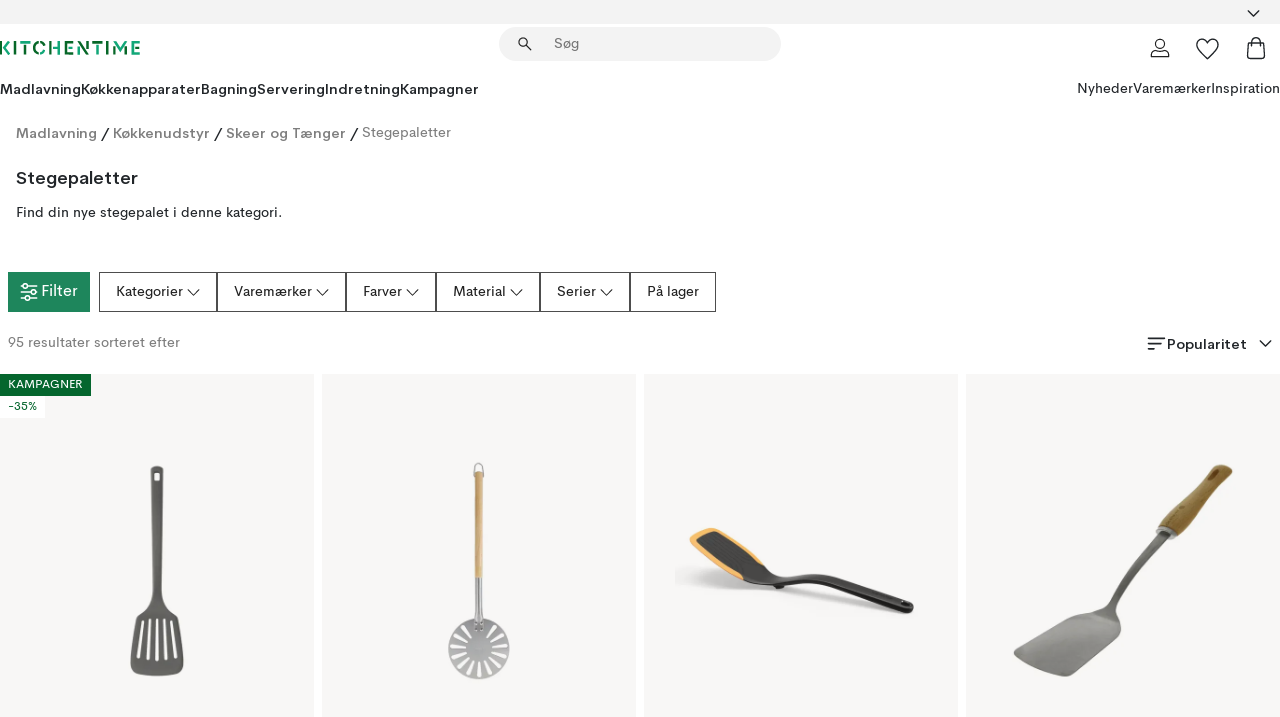

--- FILE ---
content_type: text/html; charset=utf-8
request_url: https://www.kitchentime.dk/madlavning/kokkenudstyr/skeer-taenger/stegepaletter/
body_size: 81957
content:
<!DOCTYPE html><html lang="da-DK"><head><meta name="viewport" content="width=device-width, initial-scale=1"/><script type="module" src="/static/runtime.8f298fcc377b8808.js" async=""></script><script type="module" src="/static/main.e5b7af1b2541d9c1.js" async=""></script><script type="module" src="/static/vendor.7f95a0690cc7c913.js" async=""></script><meta name="theme-color" content="#000"/><title>Køb Stegepaletter online | KitchenTime</title><meta data-excite="true" property="og:title" content="Køb Stegepaletter online | KitchenTime"/><meta data-excite="true" name="robots" content="index,follow"/><meta data-excite="true" name="description" content="Stegepaletter | KitchenTime ✓ Gratis fragt over 499kr ✓ 60 dages returret ✓ 1-3 dages levering"/><meta data-excite="true" property="og:description" content="Stegepaletter | KitchenTime ✓ Gratis fragt over 499kr ✓ 60 dages returret ✓ 1-3 dages levering"/><link rel="canonical" href="https://www.kitchentime.dk/madlavning/kokkenudstyr/skeer-taenger/stegepaletter/" data-excite="true"/><link rel="og:url" href="https://www.kitchentime.dk/madlavning/kokkenudstyr/skeer-taenger/stegepaletter/" data-excite="true"/><link rel="manifest" href="/webappmanifest" crossorigin="use-credentials"/></head><script type="text/javascript">window.dataLayer = window.dataLayer || [];

            function gtag(){ dataLayer.push(arguments); }
            
            // Set default consent to 'denied' as a placeholder
            
            // Determine actual values based on customer's own requirements
            
            gtag('consent', 'default', {
            
            'ad_storage': 'denied',
            
            'ad_user_data': 'denied',
            
            'ad_personalization': 'denied',
            
            'analytics_storage': 'denied',
            
            'wait_for_update': 500
            
            });
            
            gtag('set', 'ads_data_redaction', true);</script><script id="CookieConsent" type="text/javascript" data-culture="DA" src="https://policy.app.cookieinformation.com/uc.js" data-gcm-version="2.0"></script><link rel="stylesheet" href="/static/main.3b742771d6f6b3e7.css"/><link rel="stylesheet" href="/static/vendor.c7c4a3e591ac7730.css"/><script>(function(w,d,s,l,i){w[l]=w[l]||[];w[l].push({'gtm.start':
new Date().getTime(),event:'gtm.js'});var f=d.getElementsByTagName(s)[0],
j=d.createElement(s),dl=l!='dataLayer'?'&l='+l:'';j.async=true;j.src=
'https://www.googletagmanager.com/gtm.js?id='+i+dl;f.parentNode.insertBefore(j,f);
})(window,document,'script','dataLayer','GTM-WRL99SXS');</script><script>document.addEventListener('load',function(e) {  if (e.target instanceof HTMLImageElement){ e.target.style.opacity = '1'}},{ capture: true });</script><div id="container"><style data-glitz="">.a{color:inherit}.b{background-color:#F3F3F3}</style><div class="a b"><style data-glitz="">.c{z-index:6}.d{height:24px}.e{position:relative}.f{align-items:center;-webkit-box-align:center}.g{grid-template-columns:1fr auto 1fr;-ms-grid-columns:1fr auto 1fr}.h{grid-template-areas:"left center right"}.i{display:-ms-grid;display:grid}.k{width:100%}.o{padding-right:16px}.p{padding-left:16px}@media (min-width: 1281px){.j{height:30px}.l{max-width:1440px}.m{margin-right:auto}.n{margin-left:auto}.q{padding-right:40px}.r{padding-left:40px}}</style><div class="c d e f g h i j k l m n o p q r"><style data-glitz="">.s{max-width:500px}.t{justify-content:center;-webkit-box-pack:center}.u{height:inherit}.v{display:-webkit-box;display:-moz-box;display:-ms-flexbox;display:-webkit-flex;display:flex}.w{grid-area:center}</style><div class="s k t u v w e"><style data-glitz="">.x{gap:8px}.y{font-size:12px}.z{pointer-events:none}.a0{will-change:transform, opacity}.a1{transform:translateY(50%)}.a2{bottom:0}.a3{position:absolute}.a4{opacity:0}</style><div class="a x y t f v u z a0 a1 a2 a3 a4"><style data-glitz="">.a5{height:14px}.a6{width:14px}.a7{color:#1E865C}.a8{min-width:1.5em}.a9{min-height:1.5em}.aa{display:block}</style><svg xmlns="http://www.w3.org/2000/svg" fill="none" stroke="currentColor" stroke-linecap="square" stroke-width="1.5" viewBox="0 0 24 24" class="a5 a6 a7 a8 a9 aa"><path d="m4.5 11.25 5.25 5.25 9-9"></path></svg><style data-glitz="">.ab{white-space:nowrap}.ac{margin-bottom:0}.af{line-height:1.7142857142857142}@media (min-width: 1281px){.ae{margin-bottom:0}}</style><p class="ab y ac ae af">TRYGGE KØB - 60 DAGE FORTRYDELSESRET</p></div><div class="a x y t f v u z a0 a1 a2 a3 a4"><svg xmlns="http://www.w3.org/2000/svg" fill="none" stroke="currentColor" stroke-linecap="square" stroke-width="1.5" viewBox="0 0 24 24" class="a5 a6 a7 a8 a9 aa"><path d="m4.5 11.25 5.25 5.25 9-9"></path></svg><p class="ab y ac ae af">GRATIS FRAGT OVER 499 KR </p></div><div class="a x y t f v u z a0 a1 a2 a3 a4"><svg xmlns="http://www.w3.org/2000/svg" fill="none" stroke="currentColor" stroke-linecap="square" stroke-width="1.5" viewBox="0 0 24 24" class="a5 a6 a7 a8 a9 aa"><path d="m4.5 11.25 5.25 5.25 9-9"></path></svg><p class="ab y ac ae af">★ ★ ★ ★  4.3 / 5 PÅ TRUSTPILOT</p></div></div><style data-glitz="">.ag{justify-self:end;-ms-grid-column-align:end}.ah{grid-area:right}.ai{height:100%}.aj{font-size:16px}.ak{text-transform:capitalize}.al{flex-direction:column;-webkit-box-orient:vertical;-webkit-box-direction:normal}</style><div value="da-DK" options="" class="ag ah ai aj ak al v"><input type="hidden" value="da-DK"/><style data-glitz="">.am{border-bottom-color:transparent}.an{border-bottom-style:solid}.ao{border-bottom-width:0}.ap{border-top-color:transparent}.aq{border-top-style:solid}.ar{border-top-width:0}.as{border-right-color:transparent}.at{border-right-style:solid}.au{border-right-width:0}.av{border-left-color:transparent}.aw{border-left-style:solid}.ax{border-left-width:0}.ba{background-color:transparent}.bb{font-weight:bold}.bc{padding-right:0}.bd{padding-left:0}.be{line-height:24px}.bf{padding-bottom:3px}.bg{padding-top:3px}.bh{z-index:4}.bi{cursor:pointer}.bj{justify-content:space-between;-webkit-box-pack:justify}.bk{user-select:none;-webkit-user-select:none;-ms-user-select:none}.bl{font-variant:inherit}.bm{font-style:inherit}@media (min-width: 1281px){.ay{border-bottom-color:transparent}.az{border-bottom-style:solid}.b0{border-bottom-width:0}.b1{border-top-color:transparent}.b2{border-top-style:solid}.b3{border-top-width:0}.b4{border-right-color:transparent}.b5{border-right-style:solid}.b6{border-right-width:0}.b7{border-left-color:transparent}.b8{border-left-style:solid}.b9{border-left-width:0}}</style><button id=":Rehc:-button" role="combobox" aria-haspopup="listbox" aria-expanded="false" aria-controls=":Rehc:-listbox" aria-label="Missing translation for selectAnOption" tabindex="0" class="am an ao ap aq ar as at au av aw ax ay az b0 b1 b2 b3 b4 b5 b6 b7 b8 b9 ba bb bc bd be y bf bg ai bh bi f bj v a bk bl bm"><style data-glitz="">.bn{font-weight:600}.bo{overflow:hidden}.bp{text-overflow:ellipsis}</style><span class="ai bn k f v bo bp ab"></span><style data-glitz="">.bq{font-size:14px}.br{margin-left:8px}.bs{flex-shrink:0}.bt{width:1.5em}.bu{height:1.5em}</style><svg xmlns="http://www.w3.org/2000/svg" fill="none" viewBox="0 0 24 24" aria-hidden="true" class="bq br bs bt bu aa"><path stroke="currentColor" stroke-linecap="round" stroke-linejoin="round" stroke-width="1.5" d="m6 9 6 6 6-6"></path></svg></button><style data-glitz="">.bv{z-index:5}</style><div class="bv e"></div></div></div></div><style data-glitz="">.bw{z-index:3}.bx{top:-1px}.by{background-color:#FFFFFF}.bz{position:-webkit-sticky;position:sticky}.c0{height:auto}.c1{align-items:inherit;-webkit-box-align:inherit}</style><header class="bw bx by bz c0 c1 al"><style data-glitz="">@media (min-width: 1281px){.c2{height:66px}}</style><div class="e bj f g i c2 q r k l m n"><style data-glitz="">.c3{justify-self:flex-start}</style><div class="c3 f v"><style data-glitz="">.c7{text-decoration:none}.c4:visited{color:inherit}.c5:hover{color:inherit}.c6:hover{text-decoration:none}</style><a aria-label="Startside" class="c4 c5 c6 c7 a" data-spa-link="true" href="/madlavning/kokkenudstyr/skeer-taenger/stegepaletter/"><style data-glitz="">.c8{width:auto}</style><svg xmlns="http://www.w3.org/2000/svg" fill-rule="evenodd" clip-rule="evenodd" viewBox="0 0 600 60" class="a5 c8 aa"><path fill="#076728" d="M164-.5c-10.4 2.6-17.6 8.9-21.5 19-5.2 21.2 2.6 34.6 23.5 40 .165-3.35-.002-6.68-.5-10-9.16-3.2-13.7-9.68-13.5-19.5-.3-10 4.42-16.2 14-18.5v-11zm8 0a25.9 25.9 0 0 0 1 10c6.39 1.7 10.4 5.72 12 12a45.8 45.8 0 0 0 9-2.5c1.02-1.05 1.18-2.22.5-3.5-3.8-8.79-10.3-14.1-19.5-16zm163 .895a44 44 0 0 0-3.18.105 1052 1052 0 0 0 37 57.5 24.6 24.6 0 0 0 12-.5 3125 3125 0 0 1-36.5-56A41.4 41.4 0 0 0 335 .39zM-1 .5v57H9V.5zm60 0v57h11V.5zm152 0v57h10V.5zm66.5 0q-.25 28.5.5 57a320 320 0 0 0 35.5 1v-10h-25v-38h25V.5zm92 0v34h11V.5zm26 0v11h44V.5zm59 0v57h11V.5zm-353 16v41h11v-41zm384 6v35h10v-35zm48 0v35h11v-35zm46 2v10h17v-10z"></path><path fill="#12a778" d="M33.5-.5c-7.3 9.6-14.6 19.3-22 29a851 851 0 0 1 23 31h3a327 327 0 0 1 6-5 721 721 0 0 0-19-25.5 601 601 0 0 1 18-23.5c-2.38-2.05-4.71-4.05-7-6zm53 1v11h44V.5zm160 0v24h-19v10h19v24h11V.5zm247 0c-2.74-.05-5.4.281-7.99 1a17884 17884 0 0 0 30 47 1716 1716 0 0 0 30-47 24.6 24.6 0 0 0-12-.5 392 392 0 0 0-17.5 27.5A1174 1174 0 0 1 498.51 1c-1.7-.304-3.36-.47-5.01-.5m70.5 0v58h35v-10h-24v-38h24V.5zm-152 16v41h11v-41zm-80 7v35h11v-35zm-38 1v10h17v-10zm-110 12c-1.1 7.41-5.48 11.4-13 12v10c12.4-.9 19.9-7.2 22.5-19a31.6 31.6 0 0 0-9.5-3"></path></svg></a></div><style data-glitz="">.c9{transition-timing-function:ease-out}.ca{transition-duration:200ms}.cb{transition-property:background, box-shadow;-webkit-transition-property:background, box-shadow;-moz-transition-property:background, box-shadow}.cc{z-index:1}@media (min-width: 1281px){.cd{width:400px}.ce{align-items:center;-webkit-box-align:center}}</style><form role="search" class="c9 ca cb k e cc v cd ce" action=""><style data-glitz="">.cf{border-bottom-width:thin}.cg{border-top-width:thin}.ch{border-right-width:thin}.ci{border-left-width:thin}.cj{height:34px}.ck{border-radius:50px}.cp{transition-property:background-color;-webkit-transition-property:background-color;-moz-transition-property:background-color}@media (max-width: 1280px){.cl{border-bottom-color:transparent}.cm{margin-bottom:8px}.cn{margin-right:12px}.co{margin-left:12px}}</style><div class="b an am cf aq ap cg at as ch aw av ci cj cc k f v ck cl cm cn co c9 ca cp"><style data-glitz="">.cq{padding-bottom:0}.cr{padding-top:0}.cs{border-radius:0}.ct{text-transform:initial}.d0{transition-property:color, background, opacity, border-color;-webkit-transition-property:color, background, opacity, border-color;-moz-transition-property:color, background, opacity, border-color}.d1{border-bottom-width:1px}.d2{border-top-width:1px}.d3{border-right-width:1px}.d4{border-left-width:1px}@media (hover: hover){.cu:hover{border-bottom-color:transparent}.cv:hover{border-top-color:transparent}.cw:hover{border-right-color:transparent}.cx:hover{border-left-color:transparent}.cy:hover{background-color:transparent}.cz:hover{color:inherit}}</style><button tabindex="0" type="submit" aria-label="Søg" data-test-id="quick-search-btn" class="br cq cr bc bd bs cs a ba ct f t v cu cv cw cx cy cz be aj c9 ca d0 am an d1 ap aq d2 as at d3 av aw d4 bk bl bm"><style data-glitz="">.d5{margin-bottom:8px}.d6{margin-top:8px}.d7{margin-right:8px}.d8{height:16px}.d9{width:16px}</style><svg xmlns="http://www.w3.org/2000/svg" fill="none" viewBox="0 0 24 24" class="d5 d6 d7 br d8 d9 aa"><path fill="#222" d="M21.387 21.387a.867.867 0 0 1-1.226 0l-6.693-6.693a6.7 6.7 0 0 1-2.007 1.127 6.9 6.9 0 0 1-2.347.407q-2.982 0-5.048-2.065T2 9.116t2.065-5.049Q6.131 2 9.112 2q2.982 0 5.05 2.066 2.066 2.066 2.066 5.048 0 1.246-.418 2.38a6.7 6.7 0 0 1-1.117 1.974l6.694 6.693a.867.867 0 0 1 0 1.226M9.114 14.483q2.249 0 3.809-1.56t1.56-3.809-1.56-3.809q-1.56-1.56-3.809-1.56t-3.809 1.56-1.56 3.81 1.56 3.808 3.81 1.56"></path></svg></button><style data-glitz="">.db{flex-grow:1;-webkit-box-flex:1}.dh{border-bottom-style:none}.di{border-top-style:none}.dj{border-right-style:none}.dk{border-left-style:none}.dl{padding-left:12px}.da::-webkit-search-cancel-button{display:none}.dc:focus{outline-style:none}.dd:focus{border-bottom-style:none}.de:focus{border-top-style:none}.df:focus{border-right-style:none}.dg:focus{border-left-style:none}</style><input tabindex="0" aria-label="Søg" aria-disabled="false" role="combobox" type="search" autoComplete="off" aria-autocomplete="list" aria-activedescendant="-1-item-" aria-expanded="false" aria-controls="suggestions" aria-owns="suggestions" placeholder="Søg" data-test-id="quick-search-input" class="da db dc dd de df dg dh di dj dk ba u k dl bq" name="q" value=""/><style data-glitz="">.dm{visibility:hidden}</style><button type="button" tabindex="0" aria-label="LUK" class="d7 cq cr bc bd bs dm cs a ba ct f t v cu cv cw cx cy cz be aj c9 ca d0 am an d1 ap aq d2 as at d3 av aw d4 bk bl bm"><svg xmlns="http://www.w3.org/2000/svg" fill="none" viewBox="0 0 24 24" class="d5 d6 d7 br d8 d9 aa"><path fill="currentColor" d="M6.399 18.654 5.345 17.6l5.6-5.6-5.6-5.6L6.4 5.346l5.6 5.6 5.6-5.6L18.653 6.4l-5.6 5.6 5.6 5.6-1.054 1.054-5.6-5.6z"></path></svg></button></div><style data-glitz="">.dn{left:12px}.do{top:40px}.dp{width:calc(100% - 24px)}.dq{border-radius:16px}.dt{transition-property:border-color, box-shadow;-webkit-transition-property:border-color, box-shadow;-moz-transition-property:border-color, box-shadow}.du{height:0}.dv{background-color:white}@media (min-width: 1281px){.dr{left:0}.ds{width:100%}}</style><div class="dn do dp a3 ao an am ar aq ap au at as ax aw av dq dr ds c9 ca dt du bo dv b3"><style data-glitz="">.dw{padding-bottom:16px}.dx{padding-top:8px}</style><div class="dw dx"></div></div></form><style data-glitz="">.dy{justify-self:flex-end}</style><div class="dy f v"><style data-glitz="">.dz{padding-bottom:11px}.e0{padding-top:11px}.e1{padding-right:11px}.e2{padding-left:11px}</style><a aria-label="Mine sider" data-test-id="my-pages-button" class="cs a ba ct f t v cu cv cw cx cy cz be aj dz e0 e1 e2 c9 ca d0 am an d1 ap aq d2 as at d3 av aw d4 c5 c6 c7" data-spa-link="true" href=""><svg xmlns="http://www.w3.org/2000/svg" fill="none" viewBox="0 0 24 24" data-test-id="my-pages-link" class="bt bu aa"><path stroke="#222" stroke-linecap="round" stroke-linejoin="round" stroke-width="1.201" d="M12 12.41a4.556 4.556 0 0 0 4.555-4.555A4.556 4.556 0 0 0 12 3.3a4.556 4.556 0 0 0-4.555 4.555A4.556 4.556 0 0 0 12 12.41M20.65 20.7v-1.995a4.22 4.22 0 0 0-1.266-3.006 4.37 4.37 0 0 0-3.061-1.248s-1.594.91-4.327.91-4.327-.91-4.327-.91a4.36 4.36 0 0 0-3.061 1.248 4.2 4.2 0 0 0-1.266 3.006V20.7z"></path></svg></a><style data-glitz="">.e3{overflow:visible}</style><a aria-label="Mine favoritter" class="e3 e cs a ba ct f t v cu cv cw cx cy cz be aj dz e0 e1 e2 c9 ca d0 am an d1 ap aq d2 as at d3 av aw d4 c5 c6 c7" data-spa-link="true" href=""><svg xmlns="http://www.w3.org/2000/svg" fill="none" viewBox="0 -1 21 19" data-test-id="my-wishlist-link" class="bt bu aa"><path stroke="currentColor" stroke-width="1.2" d="M14.74.75c1.21 0 2.21.4 3.04 1.19l.17.16c.86.91 1.3 2.04 1.3 3.43 0 .62-.09 1.23-.27 1.84l-.09.26a9 9 0 0 1-1.07 2.03l-.23.33c-.64.89-1.51 1.93-2.64 3.1a123 123 0 0 1-4.3 4.27l-.48.45a.25.25 0 0 1-.3.03l-.04-.03-.48-.45c-1.3-1.25-2.43-2.36-3.4-3.33l-.9-.93a32 32 0 0 1-2.4-2.77l-.24-.34q-.84-1.185-1.2-2.1l-.1-.26a6.4 6.4 0 0 1-.36-2.1c0-1.3.39-2.38 1.15-3.25l.15-.18A4.22 4.22 0 0 1 5.26.75c.7 0 1.35.15 1.98.45l.27.13c.7.4 1.33.96 1.88 1.73l.61.85.61-.85a5.8 5.8 0 0 1 1.62-1.57l.26-.16a4.6 4.6 0 0 1 2.25-.58Z"></path></svg></a><button aria-label="Indkøbskurv" title="Du har 0 varer i din indkøbskurv." data-test-id="header-cart-icon" class="e3 e cs a ba ct f t v cu cv cw cx cy cz be aj dz e0 e1 e2 c9 ca d0 am an d1 ap aq d2 as at d3 av aw d4 bk bl bm"><svg xmlns="http://www.w3.org/2000/svg" fill="none" viewBox="0 0 24 24" data-test-id="minicart-link" class="bt bu aa"><path stroke="currentColor" stroke-width="1.3" d="M19.123 7c.229 0 .425.155.483.37l.016.094.878 12.111c-.007 1.648-1.25 2.925-2.713 2.925H6.214c-1.464 0-2.707-1.277-2.714-2.925l.88-12.111A.5.5 0 0 1 4.877 7z"></path><path fill="transparent" fill-rule="evenodd" stroke="currentColor" stroke-linecap="round" stroke-width="1.3" d="M7.5 10c0-2.11-.61-8.328 4.5-8.328S16.5 7.859 16.5 10"></path></svg></button></div></div><style data-glitz="">.e4{min-height:44px}</style><nav class="e4 k dw dx"><div class="bj v q r k l m n"><style data-glitz="">.e5{gap:24px}.e6{list-style:none}.e7{margin-top:0}.e8{margin-right:0}.e9{margin-left:0}</style><ul class="e5 v e6 cq cr bc bd ac e7 e8 e9"><li><style data-glitz="">.ea:hover{text-decoration:underline}</style><a data-test-id="product-category-tabs" class="ea ab aa bn bq c4 c5 c7 a" data-spa-link="true" href="/madlavning/">Madlavning</a></li><li><a data-test-id="product-category-tabs" class="ea ab aa bn bq c4 c5 c7 a" data-spa-link="true" href="/kokkenapparater/">Køkkenapparater</a></li><li><a data-test-id="product-category-tabs" class="ea ab aa bn bq c4 c5 c7 a" data-spa-link="true" href="/bagning/">Bagning</a></li><li><a data-test-id="product-category-tabs" class="ea ab aa bn bq c4 c5 c7 a" data-spa-link="true" href="/servering/">Servering</a></li><li><a data-test-id="product-category-tabs" class="ea ab aa bn bq c4 c5 c7 a" data-spa-link="true" href="/indretning/">Indretning</a></li><li><a data-test-id="product-category-tabs" class="ea ab aa bn bq c4 c5 c7 a" data-spa-link="true" href="/kampagner/">Kampagner</a></li></ul><ul class="e5 v e6 cq cr bc bd ac e7 e8 e9"><li><style data-glitz="">.eb{font-weight:400}</style><a class="eb ea ab aa bq c4 c5 c7 a" data-spa-link="true" href="/nyheder/?sortBy=new">Nyheder</a></li><li><a class="eb ea ab aa bq c4 c5 c7 a" data-spa-link="true" href="/varemarker/">Varemærker</a></li><li><a class="eb ea ab aa bq c4 c5 c7 a" data-spa-link="true" href="/inspiration/">Inspiration</a></li></ul></div></nav></header><div style="display:contents"><style data-glitz="">.ee{width:440px}.ef{top:0}.eg{left:100%}.eh{will-change:transform}.ei{max-width:100%}.ej{position:fixed}@media (min-width: 1281px){.ec{display:none}.ed{width:auto}}</style><div class="by bo ec ed ee a2 ef eg eh ei al v ej"><style data-glitz="">.ek{padding-bottom:4px}.el{padding-top:4px}</style><div class="ek el aa e"><style data-glitz="">.em{transform:translate(-50%, -50%)}.en{top:50%}.eo{left:50%}</style><svg xmlns="http://www.w3.org/2000/svg" fill-rule="evenodd" clip-rule="evenodd" viewBox="0 0 600 60" class="em en eo a3 a5 c8 aa"><path fill="#076728" d="M164-.5c-10.4 2.6-17.6 8.9-21.5 19-5.2 21.2 2.6 34.6 23.5 40 .165-3.35-.002-6.68-.5-10-9.16-3.2-13.7-9.68-13.5-19.5-.3-10 4.42-16.2 14-18.5v-11zm8 0a25.9 25.9 0 0 0 1 10c6.39 1.7 10.4 5.72 12 12a45.8 45.8 0 0 0 9-2.5c1.02-1.05 1.18-2.22.5-3.5-3.8-8.79-10.3-14.1-19.5-16zm163 .895a44 44 0 0 0-3.18.105 1052 1052 0 0 0 37 57.5 24.6 24.6 0 0 0 12-.5 3125 3125 0 0 1-36.5-56A41.4 41.4 0 0 0 335 .39zM-1 .5v57H9V.5zm60 0v57h11V.5zm152 0v57h10V.5zm66.5 0q-.25 28.5.5 57a320 320 0 0 0 35.5 1v-10h-25v-38h25V.5zm92 0v34h11V.5zm26 0v11h44V.5zm59 0v57h11V.5zm-353 16v41h11v-41zm384 6v35h10v-35zm48 0v35h11v-35zm46 2v10h17v-10z"></path><path fill="#12a778" d="M33.5-.5c-7.3 9.6-14.6 19.3-22 29a851 851 0 0 1 23 31h3a327 327 0 0 1 6-5 721 721 0 0 0-19-25.5 601 601 0 0 1 18-23.5c-2.38-2.05-4.71-4.05-7-6zm53 1v11h44V.5zm160 0v24h-19v10h19v24h11V.5zm247 0c-2.74-.05-5.4.281-7.99 1a17884 17884 0 0 0 30 47 1716 1716 0 0 0 30-47 24.6 24.6 0 0 0-12-.5 392 392 0 0 0-17.5 27.5A1174 1174 0 0 1 498.51 1c-1.7-.304-3.36-.47-5.01-.5m70.5 0v58h35v-10h-24v-38h24V.5zm-152 16v41h11v-41zm-80 7v35h11v-35zm-38 1v10h17v-10zm-110 12c-1.1 7.41-5.48 11.4-13 12v10c12.4-.9 19.9-7.2 22.5-19a31.6 31.6 0 0 0-9.5-3"></path></svg><style data-glitz="">.ep{float:right}</style><button class="ep cs a ba ct f t v cu cv cw cx cy cz be aj dz e0 e1 e2 c9 ca d0 am an d1 ap aq d2 as at d3 av aw d4 bo e bk bl bm"><svg xmlns="http://www.w3.org/2000/svg" fill="none" viewBox="0 0 24 24" class="bt bu aa"><path fill="currentColor" d="M6.399 18.654 5.345 17.6l5.6-5.6-5.6-5.6L6.4 5.346l5.6 5.6 5.6-5.6L18.653 6.4l-5.6 5.6 5.6 5.6-1.054 1.054-5.6-5.6z"></path></svg></button></div><style data-glitz="">.eq{grid-template-columns:repeat(2, 1fr);-ms-grid-columns:repeat(2, 1fr)}</style><div class="eq i"><style data-glitz="">.es{padding-bottom:12px}.et{padding-top:12px}.eu{transition-duration:300ms}.ev{padding-right:23px}.ew{padding-left:23px}.ex{color:#222222}.f4{border-bottom-color:#4D4D4D}.f5{border-top-color:#4D4D4D}.f6{border-right-color:#4D4D4D}.f7{border-left-color:#4D4D4D}.er:focus-visible{outline-offset:-2px}@media (hover: hover){.ey:hover{border-bottom-color:#4D4D4D}.ez:hover{border-top-color:#4D4D4D}.f0:hover{border-right-color:#4D4D4D}.f1:hover{border-left-color:#4D4D4D}.f2:hover{background-color:#C5EFDE}.f3:hover{color:#222222}}</style><button class="by er es et ao ar au ax ct cp eu eb aj f t v be ev ew cs ex ey ez f0 f1 f2 f3 c9 f4 an f5 aq f6 at f7 aw bk bl bm">Produkter</button><button class="b er es et ao ar au ax ct cp eu eb aj f t v be ev ew cs ex ey ez f0 f1 f2 f3 c9 f4 an f5 aq f6 at f7 aw bk bl bm">Andet</button></div><style data-glitz="">.f8{overflow-x:hidden}</style><nav class="ai f8 e db"><style data-glitz="">.f9{will-change:opacity, transform}</style><div class="f9 al v a2 ef ai k a3"><style data-glitz="">.fa{overflow-y:auto}.fb{-webkit-overflow-scrolling:touch}</style><ul class="fa fb e6 cq cr bc bd ac e7 e8 e9"><style data-glitz="">@media (max-width: 1280px){.fc{border-bottom-style:solid}.fd{border-bottom-width:1px}.fe{border-bottom-color:#F3F3F3}}</style><li class="fc fd fe"><style data-glitz="">.ff{padding-right:24px}.fg{padding-left:24px}@media (max-width: 1280px){.fh{padding-bottom:16px}.fi{padding-top:16px}.fj{padding-right:24px}.fk{padding-left:24px}.fl{font-size:16px}.fm{font-weight:600}}</style><a data-test-id="sidebar-product-category" class="es et ff fg ab k f bj v fh fi fj fk fl fm c4 c5 c6 c7 a" data-spa-link="true" href="/madlavning/">Madlavning<style data-glitz="">.fn{transform:rotate(270deg)}</style><svg xmlns="http://www.w3.org/2000/svg" fill="none" viewBox="0 0 24 24" class="bq fn bt bu aa"><path fill="currentColor" d="M18.61 8.42a.573.573 0 0 1 0 .8l-5.894 6.046a1 1 0 0 1-1.432 0L5.39 9.22a.573.573 0 0 1 .82-.8L12 14.36l5.79-5.94a.573.573 0 0 1 .82 0"></path></svg></a></li><li class="fc fd fe"><a data-test-id="sidebar-product-category" class="es et ff fg ab k f bj v fh fi fj fk fl fm c4 c5 c6 c7 a" data-spa-link="true" href="/kokkenapparater/">Køkkenapparater<svg xmlns="http://www.w3.org/2000/svg" fill="none" viewBox="0 0 24 24" class="bq fn bt bu aa"><path fill="currentColor" d="M18.61 8.42a.573.573 0 0 1 0 .8l-5.894 6.046a1 1 0 0 1-1.432 0L5.39 9.22a.573.573 0 0 1 .82-.8L12 14.36l5.79-5.94a.573.573 0 0 1 .82 0"></path></svg></a></li><li class="fc fd fe"><a data-test-id="sidebar-product-category" class="es et ff fg ab k f bj v fh fi fj fk fl fm c4 c5 c6 c7 a" data-spa-link="true" href="/bagning/">Bagning<svg xmlns="http://www.w3.org/2000/svg" fill="none" viewBox="0 0 24 24" class="bq fn bt bu aa"><path fill="currentColor" d="M18.61 8.42a.573.573 0 0 1 0 .8l-5.894 6.046a1 1 0 0 1-1.432 0L5.39 9.22a.573.573 0 0 1 .82-.8L12 14.36l5.79-5.94a.573.573 0 0 1 .82 0"></path></svg></a></li><li class="fc fd fe"><a data-test-id="sidebar-product-category" class="es et ff fg ab k f bj v fh fi fj fk fl fm c4 c5 c6 c7 a" data-spa-link="true" href="/servering/">Servering<svg xmlns="http://www.w3.org/2000/svg" fill="none" viewBox="0 0 24 24" class="bq fn bt bu aa"><path fill="currentColor" d="M18.61 8.42a.573.573 0 0 1 0 .8l-5.894 6.046a1 1 0 0 1-1.432 0L5.39 9.22a.573.573 0 0 1 .82-.8L12 14.36l5.79-5.94a.573.573 0 0 1 .82 0"></path></svg></a></li><li class="fc fd fe"><a data-test-id="sidebar-product-category" class="es et ff fg ab k f bj v fh fi fj fk fl fm c4 c5 c6 c7 a" data-spa-link="true" href="/indretning/">Indretning<svg xmlns="http://www.w3.org/2000/svg" fill="none" viewBox="0 0 24 24" class="bq fn bt bu aa"><path fill="currentColor" d="M18.61 8.42a.573.573 0 0 1 0 .8l-5.894 6.046a1 1 0 0 1-1.432 0L5.39 9.22a.573.573 0 0 1 .82-.8L12 14.36l5.79-5.94a.573.573 0 0 1 .82 0"></path></svg></a></li><li class="fc fd fe"><a data-test-id="sidebar-product-category" class="es et ff fg ab k f bj v fh fi fj fk fl fm c4 c5 c6 c7 a" data-spa-link="true" href="/kampagner/">Kampagner</a></li><style data-glitz="">.fo{padding-bottom:8px}.fp{padding-right:8px}.fq{padding-left:8px}.fr{grid-template-columns:repeat(3, minmax(0, 1fr));-ms-grid-columns:repeat(3, minmax(0, 1fr))}</style><li class="bq fo dx fp fq k fr i"><style data-glitz="">.fs{padding-right:12px}</style><a class="fo dx fs dl al v f c4 c5 c6 c7 a" data-spa-link="true" href="/mine-sider/"><style data-glitz="">.ft{object-fit:contain}.fu{width:28px}.fv{height:28px}.fw{transition-timing-function:ease-in}.fx{transition-property:opacity;-webkit-transition-property:opacity;-moz-transition-property:opacity}</style><img loading="lazy" alt="" height="24" width="24" src="/assets/contentful/ft75u7lxp5jx/4xARQxQlDrSwJLopcZp78j/e636b52b0e8cb3465b91f5cb17b991ca/user.svg" class="ft fu fv fw ca fx a4 ei"/><style data-glitz="">.fy{text-align:center}.fz{margin-top:12px}</style><div class="fy fz bp bo ab c7">Mine sider</div></a><a class="fo dx fs dl al v f c4 c5 c6 c7 a" data-spa-link="true" href="/mine-favoritter/"><img loading="lazy" alt="" height="24" width="24" src="/assets/contentful/ft75u7lxp5jx/3zbLoN9RdUWYk4mLZTj4DB/8c888f3f6c7d3bb0cd55b0ebcd8b4cda/heart.svg" class="ft fu fv fw ca fx a4 ei"/><div class="fy fz bp bo ab c7">Mine favoritter</div></a><a class="fo dx fs dl al v f c4 c5 c6 c7 a" data-spa-link="true" href="/kundeservice/"><img loading="lazy" height="24" width="24" src="/assets/contentful/ft75u7lxp5jx/5k6iHQ2ozrEzhd36SGCPYO/aaaa0ddfa31e7868c9d205bddbc47496/chat.svg" class="ft fu fv fw ca fx a4 ei"/><div class="fy fz bp bo ab c7">Kundeservice</div></a></li></ul></div><div class="f9 al v a2 ef ai k a3"><ul class="fa fb e6 cq cr bc bd ac e7 e8 e9"><li class="fc fd fe"><a data-test-id="sidebar-product-category" class="es et ff fg ab k f bj v fh fi fj fk fl fm c4 c5 c6 c7 a" data-spa-link="true" href="/varemarker/">Varemærker</a></li><li class="fc fd fe"><a data-test-id="sidebar-product-category" class="es et ff fg ab k f bj v fh fi fj fk fl fm c4 c5 c6 c7 a" data-spa-link="true" href="/inspiration/">Inspiration<svg xmlns="http://www.w3.org/2000/svg" fill="none" viewBox="0 0 24 24" class="bq fn bt bu aa"><path fill="currentColor" d="M18.61 8.42a.573.573 0 0 1 0 .8l-5.894 6.046a1 1 0 0 1-1.432 0L5.39 9.22a.573.573 0 0 1 .82-.8L12 14.36l5.79-5.94a.573.573 0 0 1 .82 0"></path></svg></a></li><li class="fc fd fe"><a data-test-id="sidebar-product-category" class="es et ff fg ab k f bj v fh fi fj fk fl fm c4 c5 c6 c7 a" data-spa-link="true" href="/gaveideer/">Gaveideer</a></li><li class="fc fd fe"><a data-test-id="sidebar-product-category" class="es et ff fg ab k f bj v fh fi fj fk fl fm c4 c5 c6 c7 a" data-spa-link="true" href="/nyheder/?sortBy=new">Nyheder</a></li><li class="fc fd fe"><a data-test-id="sidebar-product-category" class="es et ff fg ab k f bj v fh fi fj fk fl fm c4 c5 c6 c7 a" data-spa-link="true" href="/mumishop/">Mumi</a></li><li class="bq fo dx fp fq k fr i"><a class="fo dx fs dl al v f c4 c5 c6 c7 a" data-spa-link="true" href="/mine-sider/"><img loading="lazy" alt="" height="24" width="24" src="/assets/contentful/ft75u7lxp5jx/4xARQxQlDrSwJLopcZp78j/e636b52b0e8cb3465b91f5cb17b991ca/user.svg" class="ft fu fv fw ca fx a4 ei"/><div class="fy fz bp bo ab c7">Mine sider</div></a><a class="fo dx fs dl al v f c4 c5 c6 c7 a" data-spa-link="true" href="/mine-favoritter/"><img loading="lazy" alt="" height="24" width="24" src="/assets/contentful/ft75u7lxp5jx/3zbLoN9RdUWYk4mLZTj4DB/8c888f3f6c7d3bb0cd55b0ebcd8b4cda/heart.svg" class="ft fu fv fw ca fx a4 ei"/><div class="fy fz bp bo ab c7">Mine favoritter</div></a><a class="fo dx fs dl al v f c4 c5 c6 c7 a" data-spa-link="true" href="/kundeservice/"><img loading="lazy" height="24" width="24" src="/assets/contentful/ft75u7lxp5jx/5k6iHQ2ozrEzhd36SGCPYO/aaaa0ddfa31e7868c9d205bddbc47496/chat.svg" class="ft fu fv fw ca fx a4 ei"/><div class="fy fz bp bo ab c7">Kundeservice</div></a></li></ul></div></nav><div class="es et o p b bj v"><style data-glitz="">.g0{text-transform:none}</style><a data-test-id="mobile-menu-my-pages-button" class="g0 x bd fo dx cs a ba f t v cu cv cw cx cy cz be y e1 c9 ca d0 am an d1 ap aq d2 as at d3 av aw d4 c5 c6 c7" data-spa-link="true" href=""><svg xmlns="http://www.w3.org/2000/svg" fill="none" viewBox="0 0 24 24" class="bt bu aa"><path stroke="#222" stroke-linecap="round" stroke-linejoin="round" stroke-width="1.201" d="M12 12.41a4.556 4.556 0 0 0 4.555-4.555A4.556 4.556 0 0 0 12 3.3a4.556 4.556 0 0 0-4.555 4.555A4.556 4.556 0 0 0 12 12.41M20.65 20.7v-1.995a4.22 4.22 0 0 0-1.266-3.006 4.37 4.37 0 0 0-3.061-1.248s-1.594.91-4.327.91-4.327-.91-4.327-.91a4.36 4.36 0 0 0-3.061 1.248 4.2 4.2 0 0 0-1.266 3.006V20.7z"></path></svg><span class="aj">Log ind</span></a><style data-glitz="">.g1{display:-webkit-inline-box;display:-moz-inline-box;display:-ms-inline-flexbox;display:-webkit-inline-flex;display:inline-flex}</style><div class="bq f g1 e"><style data-glitz="">.g2{min-width:100%}.g3{padding-bottom:7px}.g4{padding-top:7px}.g6{background-color:transparent;background-color:initial}.g7{font-weight:inherit}.g8{font-family:inherit}.g9{appearance:none;-webkit-appearance:none;-moz-appearance:none;-ms-appearance:none}.g5:focus{outline-width:0}</style><select class="bq ff g2 be g3 g4 ew dc g5 g6 ao ar au ax a g7 bl bm g8 g9"></select><style data-glitz="">.ga{right:0}</style><svg xmlns="http://www.w3.org/2000/svg" fill="none" viewBox="0 0 24 24" class="z ga a3 bt bu aa"><path fill="currentColor" d="M18.61 8.42a.573.573 0 0 1 0 .8l-5.894 6.046a1 1 0 0 1-1.432 0L5.39 9.22a.573.573 0 0 1 .82-.8L12 14.36l5.79-5.94a.573.573 0 0 1 .82 0"></path></svg></div></div></div></div><div><style data-glitz="">.gb{flex-direction:row;-webkit-box-orient:horizontal;-webkit-box-direction:normal}@media (min-width: 1281px){.gc{margin-bottom:16px}.gd{margin-top:16px}.ge{font-size:14px}}</style><div class="d5 d6 bq gb f v gc gd ge o p q r k l m n"><style data-glitz="">.gf{font-weight:550}.gg{flex-wrap:wrap;-webkit-box-lines:multiple}</style><div class="gf gg gb f v"><style data-glitz="">.gh{margin-right:4px}.gi{color:#7E7E7E}</style><span class="e9 gh gi"><a data-test-id="breadcrumb-link" class="c7 c4 c5 c6 a" data-spa-link="true" href="/madlavning/">Madlavning</a></span>/<style data-glitz="">.gj{margin-left:4px}</style><span class="gh gj gi"><a data-test-id="breadcrumb-link" class="c7 c4 c5 c6 a" data-spa-link="true" href="/madlavning/kokkenudstyr/">Køkkenudstyr</a></span>/<span class="gh gj gi"><a data-test-id="breadcrumb-link" class="c7 c4 c5 c6 a" data-spa-link="true" href="/madlavning/kokkenudstyr/skeer-taenger/">Skeer og Tænger</a></span>/<style data-glitz="">.gk{font-weight:normal}</style><span class="gi gk gh gj">Stegepaletter</span></div></div><div class="e"><style data-glitz="">.gl{padding-top:16px}@media (min-width: 1281px){.gm{padding-top:40px}}</style><div class="gl gm k l m n o p q r"><style data-glitz="">.gn{margin-bottom:24px}.go{font-size:32px}@media (max-width: 1280px){.gp{margin-bottom:16px}.gq{font-size:18px}}</style><h1 class="gn go gp gq">Stegepaletter</h1><style data-glitz="">.gr{max-width:600px}@media (max-width: 1280px){.gs{font-size:14px}}</style><div class="aj gr gs">Find din nye stegepalet i denne kategori.</div></div></div><div style="display:contents"><style data-glitz="">@media (min-width: 1281px){.gt{padding-right:0}.gu{padding-left:0}}</style><div class="dw gl gt gu k f al t v"><div class="bo o p q r k l m n"><div class="e ei"><div class="cq cr bc bd bo"><style data-glitz="">.gv{row-gap:12px}.gw{column-gap:12px}.gx{grid-auto-flow:column}</style><div class="v gv gw gx"></div></div><style data-glitz="">.gy{clip-path:inset(0px -30px 0px -30px);-webkit-clip-path:inset(0px -30px 0px -30px)}.gz{box-shadow:0px 0px 10px 20px white}.h0{left:-20px}.h2{translate:transformY(-50%)}.h3{width:40px}.h4{transition-timing-function:ease-in-out}.h5{transition-duration:0.2s}.h6{transition-property:opacity color scale;-webkit-transition-property:opacity color scale;-moz-transition-property:opacity color scale}.h1:active{transform:scale(0.85)}</style><button aria-label="Forrige" class="f3 f2 gy gz am ao ap ar as au av ax ef ai cs a4 h0 h1 h2 h3 dh di dj dk a3 cq cr bc bd h4 h5 h6 ex by ct f t v ey ez f0 f1 be aj bk bl bm"><style data-glitz="">.h7{width:24px}.h8{transform:rotate(90deg)}</style><svg xmlns="http://www.w3.org/2000/svg" fill="none" viewBox="0 0 24 24" aria-hidden="true" class="h7 d h8 aa"><path fill="currentColor" d="M18.61 8.42a.573.573 0 0 1 0 .8l-5.894 6.046a1 1 0 0 1-1.432 0L5.39 9.22a.573.573 0 0 1 .82-.8L12 14.36l5.79-5.94a.573.573 0 0 1 .82 0"></path></svg></button><style data-glitz="">.h9{right:-20px}</style><button aria-label="Næste" class="f3 f2 gy gz am ao ap ar as au av ax ef ai cs a4 h9 h1 h2 h3 dh di dj dk a3 cq cr bc bd h4 h5 h6 ex by ct f t v ey ez f0 f1 be aj bk bl bm"><svg xmlns="http://www.w3.org/2000/svg" fill="none" viewBox="0 0 24 24" aria-hidden="true" class="h7 d fn aa"><path fill="currentColor" d="M18.61 8.42a.573.573 0 0 1 0 .8l-5.894 6.046a1 1 0 0 1-1.432 0L5.39 9.22a.573.573 0 0 1 .82-.8L12 14.36l5.79-5.94a.573.573 0 0 1 .82 0"></path></svg></button></div></div></div></div><div data-test-id="product-listing-ref"></div><style data-glitz="">.ha{transform:translateY(0%)}.hb{transition-property:all;-webkit-transition-property:all;-moz-transition-property:all}</style><div class="ha dv cc e c9 ca hb"><style data-glitz="">.hd{grid-template-areas:"facet highlight" "sort sort"}.he{grid-template-columns:auto 1fr;-ms-grid-columns:auto 1fr}@media (max-width: 1280px){.hc{padding-bottom:8px}}@media (min-width: 1281px){.hf{row-gap:16px}.hg{grid-template-areas:"facet highlight sort"}}</style><div class="k l m n hc by f dw gl x hd he i hf hg q r"><style data-glitz="">.hh{grid-area:facet}.hj{color:#FFFFFF}.hk{background-color:#1E865C}.hq{border-bottom-color:#1E865C}.hr{border-top-color:#1E865C}.hs{border-right-color:#1E865C}.ht{border-left-color:#1E865C}@media (hover: hover){.hl:hover{border-bottom-color:#5DC79C}.hm:hover{border-top-color:#5DC79C}.hn:hover{border-right-color:#5DC79C}.ho:hover{border-left-color:#5DC79C}.hp:hover{background-color:#5DC79C}}@media (max-width: 1280px){.hi{margin-left:8px}}</style><button data-test-id="plp-filter-button" class="fs aj fq hh f x v bs hi cs hj hk ct t hl hm hn ho hp f3 be g3 g4 c9 ca d0 hq an d1 hr aq d2 hs at d3 ht aw d4 bo e bk bl bm"><svg xmlns="http://www.w3.org/2000/svg" fill="none" viewBox="0 0 24 24" class="d h7 aa"><path stroke="currentColor" stroke-linecap="square" stroke-width="1.5" d="M10.5 6A2.25 2.25 0 0 1 6 6m4.5 0A2.25 2.25 0 0 0 6 6m4.5 0h9M6 6H4.5m14.25 6a2.25 2.25 0 0 1-4.5 0m4.5 0a2.25 2.25 0 0 0-4.5 0m4.5 0h.75m-5.25 0H4.5m8.25 6a2.25 2.25 0 0 1-4.5 0m4.5 0a2.25 2.25 0 0 0-4.5 0m4.5 0h6.75M8.25 18H4.5"></path></svg>Filter</button><style data-glitz="">.hv{padding-bottom:1px}.hw{padding-top:1px}.hx{padding-right:1px}.hy{padding-left:1px}.hz{grid-area:highlight}.hu::-webkit-scrollbar{display:none}@media (max-width: 1280px){.i0{gap:4px}.i1{overflow-x:auto}}</style><ul class="hu hv hw hx hy x v hz i0 i1 e6 ac e7 e8 e9"><style data-glitz="">.i2:last-child{margin-right:8px}</style><li class="i2 bs e"><style data-glitz="">.i3{height:40px}.i4{gap:4px}</style><button class="i3 fs p i4 eb bq bs cs ex by ct f t v ey ez f0 f1 f2 f3 be g3 g4 c9 ca d0 f4 an d1 f5 aq d2 f6 at d3 f7 aw d4 bk bl bm">Kategorier<style data-glitz="">.i5{transform:scaleY(1)}.i6{transition-property:transform;-webkit-transition-property:transform;-moz-transition-property:transform}</style><svg xmlns="http://www.w3.org/2000/svg" fill="none" viewBox="0 0 24 24" class="i5 c9 ca i6 bt bu aa"><path fill="currentColor" d="M18.61 8.42a.573.573 0 0 1 0 .8l-5.894 6.046a1 1 0 0 1-1.432 0L5.39 9.22a.573.573 0 0 1 .82-.8L12 14.36l5.79-5.94a.573.573 0 0 1 .82 0"></path></svg></button></li><li class="i2 bs e"><button class="i3 fs p i4 eb bq bs cs ex by ct f t v ey ez f0 f1 f2 f3 be g3 g4 c9 ca d0 f4 an d1 f5 aq d2 f6 at d3 f7 aw d4 bk bl bm">Varemærker<svg xmlns="http://www.w3.org/2000/svg" fill="none" viewBox="0 0 24 24" class="i5 c9 ca i6 bt bu aa"><path fill="currentColor" d="M18.61 8.42a.573.573 0 0 1 0 .8l-5.894 6.046a1 1 0 0 1-1.432 0L5.39 9.22a.573.573 0 0 1 .82-.8L12 14.36l5.79-5.94a.573.573 0 0 1 .82 0"></path></svg></button></li><li class="i2 bs e"><button class="i3 fs p i4 eb bq bs cs ex by ct f t v ey ez f0 f1 f2 f3 be g3 g4 c9 ca d0 f4 an d1 f5 aq d2 f6 at d3 f7 aw d4 bk bl bm">Farver<svg xmlns="http://www.w3.org/2000/svg" fill="none" viewBox="0 0 24 24" class="i5 c9 ca i6 bt bu aa"><path fill="currentColor" d="M18.61 8.42a.573.573 0 0 1 0 .8l-5.894 6.046a1 1 0 0 1-1.432 0L5.39 9.22a.573.573 0 0 1 .82-.8L12 14.36l5.79-5.94a.573.573 0 0 1 .82 0"></path></svg></button></li><li class="i2 bs e"><button class="i3 fs p i4 eb bq bs cs ex by ct f t v ey ez f0 f1 f2 f3 be g3 g4 c9 ca d0 f4 an d1 f5 aq d2 f6 at d3 f7 aw d4 bk bl bm">Material<svg xmlns="http://www.w3.org/2000/svg" fill="none" viewBox="0 0 24 24" class="i5 c9 ca i6 bt bu aa"><path fill="currentColor" d="M18.61 8.42a.573.573 0 0 1 0 .8l-5.894 6.046a1 1 0 0 1-1.432 0L5.39 9.22a.573.573 0 0 1 .82-.8L12 14.36l5.79-5.94a.573.573 0 0 1 .82 0"></path></svg></button></li><li class="i2 bs e"><button class="i3 fs p i4 eb bq bs cs ex by ct f t v ey ez f0 f1 f2 f3 be g3 g4 c9 ca d0 f4 an d1 f5 aq d2 f6 at d3 f7 aw d4 bk bl bm">Serier<svg xmlns="http://www.w3.org/2000/svg" fill="none" viewBox="0 0 24 24" class="i5 c9 ca i6 bt bu aa"><path fill="currentColor" d="M18.61 8.42a.573.573 0 0 1 0 .8l-5.894 6.046a1 1 0 0 1-1.432 0L5.39 9.22a.573.573 0 0 1 .82-.8L12 14.36l5.79-5.94a.573.573 0 0 1 .82 0"></path></svg></button></li><li class="i2 bs e"><button class="o i3 p i4 eb bq bs cs ex by ct f t v ey ez f0 f1 f2 f3 be g3 g4 c9 ca d0 f4 an d1 f5 aq d2 f6 at d3 f7 aw d4 bk bl bm">På lager</button></li></ul><style data-glitz="">.i7{grid-area:sort}.i8{gap:16px}@media (min-width: 1281px){.i9{justify-content:flex-end;-webkit-box-pack:end}}</style><div class="i7 i8 e db gh br f bj v i9"><style data-glitz="">@media (max-width: 1280px){.ia{flex-grow:1;-webkit-box-flex:1}}</style><span data-test-id="plp-product-count" class="gi bq ia">95<!-- --> <!-- -->resultater sorteret efter</span><div options="[object Object],[object Object],[object Object],[object Object],[object Object]" value="relevance" class="y al v"><input type="hidden" value="relevance"/><button id=":R2kklqs:-button" role="combobox" aria-haspopup="listbox" aria-expanded="false" aria-controls=":R2kklqs:-listbox" aria-label="Missing translation for selectAnOption" tabindex="0" class="am an ao ap aq ar as at au av aw ax ay az b0 b1 b2 b3 b4 b5 b6 b7 b8 b9 fo dx bc bd dv ai bh bi f bj v a bk g7 bl bm"><span class="ai bn k f v bo bp ab"><style data-glitz="">.ib{text-transform:unset}.ic{line-height:normal}</style><div class="f v ib ic bn i4 bq ek el bc bd"><svg xmlns="http://www.w3.org/2000/svg" fill="none" stroke-width="2" viewBox="0 0 24 24" class="bt bu aa"><path stroke="currentColor" stroke-linecap="round" stroke-linejoin="round" d="M3 12h14M3 6h18M3 18h6"></path></svg>Popularitet</div></span><svg xmlns="http://www.w3.org/2000/svg" fill="none" viewBox="0 0 24 24" aria-hidden="true" class="bq br bs bt bu aa"><path stroke="currentColor" stroke-linecap="round" stroke-linejoin="round" stroke-width="1.5" d="m6 9 6 6 6-6"></path></svg></button><div class="bv e"></div></div></div></div></div><div class="k l m n e al v q r"><style data-glitz="">.id{margin-bottom:70px}</style><div class="id"><style data-glitz="">.ie{grid-row-gap:8px}.if{grid-column-gap:8px}.ig{grid-template-columns:repeat(auto-fill, minmax(150px, 1fr));-ms-grid-columns:repeat(auto-fill, minmax(150px, 1fr))}@media (min-width: 769px){.ih{grid-template-columns:repeat(auto-fill, minmax(260px, 1fr));-ms-grid-columns:repeat(auto-fill, minmax(260px, 1fr))}}@media (min-width: 1281px){.ii{grid-template-columns:repeat(auto-fill, minmax(270px, 1fr));-ms-grid-columns:repeat(auto-fill, minmax(270px, 1fr))}}</style><ul class="ie if ig i ih ii e6 cq cr bc bd ac e7 e8 e9"><li><div data-test-id="product-card" class="ao ai al v bo dv e"><a title="Nordwik stegespade silikone - Grå - Nordwik" data-test-id="product-link" class="db al v c4 c5 c6 c7 a" data-spa-link="true" href="/varemarker/nordwik/nordwik-stegespade-silikone/?variantId=644575-01"><style data-glitz="">.iq{padding-right:10%}.ir{padding-left:10%}.is{padding-bottom:calc(10% + 24px)}.it{padding-top:calc(10% + 40px)}.ij:after{top:0}.ik:after{bottom:0}.il:after{left:0}.im:after{right:0}.in:after{position:absolute}.io:after{background-color:rgba(128, 122, 106, 0.06)}.ip:after{content:''}@media (min-width: 1281px){.iu{padding-right:15%}.iv{padding-left:15%}.iw{padding-bottom:calc(15% + 32px)}.ix{padding-top:calc(15% + 48px)}}</style><div class="ij ik il im in io ip e iq ir is it iu iv iw ix"><style data-glitz="">.iy{padding-top:100%}</style><div class="e iy bo"><style data-glitz="">.iz{left:0}</style><img loading="lazy" alt="Nordwik stegespade silikone - Grå - Nordwik" height="4000" width="4000" srcSet="/assets/blobs/nordwik-nordwik-stegespade-silikone-gra/644575-01_1_ProductImageMain-f838e3747e.png?preset=tiny 360w,/assets/blobs/nordwik-nordwik-stegespade-silikone-gra/644575-01_1_ProductImageMain-f838e3747e.png?preset=tiny&amp;dpr=1.5 540w,/assets/blobs/nordwik-nordwik-stegespade-silikone-gra/644575-01_1_ProductImageMain-f838e3747e.png?preset=tiny&amp;dpr=2 720w" src="/assets/blobs/nordwik-nordwik-stegespade-silikone-gra/644575-01_1_ProductImageMain-f838e3747e.png?preset=tiny&amp;dpr=2" sizes="40vw" class="ai k ef iz ft a3 fw ca fx a4 ei"/></div><style data-glitz="">.j0{left:16px}.j1{bottom:16px}.j2{right:16px}@media (max-width: 1280px){.j3{left:8px}.j4{bottom:8px}.j5{right:8px}}</style><div class="e8 v j0 j1 j2 a3 j3 j4 j5"><style data-glitz="">.j6{color:#767676}</style><div class="j6 bo f v y"><style data-glitz="">.j8{margin-bottom:12px}.j9{text-wrap:balance}.j7:last-child{margin-bottom:0}</style><div data-test-id="stock-status" class="j6 bo j7 j8 f v j9"><style data-glitz="">.ja{color:#35AE7D}</style><svg width="6" height="6" viewBox="0 0 7 7" data-test-id="stock-status-in-stock" class="ja bs d7"><circle cx="3.5" cy="3.5" r="3.5" fill="currentColor"></circle></svg><span class="bp bo ab"> <!-- -->På lager</span></div></div></div></div><style data-glitz="">@media (max-width: 1280px){.jb{padding-right:8px}.jc{padding-left:8px}}</style><div class="al v db o p jb jc"><style data-glitz="">.jd{margin-top:16px}</style><div class="x d5 jd bj v"><div class="bj db x f v"><div class="a9 bn bq bp bo ab">Nordwik</div></div></div><style data-glitz="">.je{line-height:1.4}@media (max-width: 1280px){.jf{-webkit-box-orient:vertical}.jg{-webkit-line-clamp:2}.jh{display:-webkit-box}}@media (min-width: 1281px){.ji{white-space:nowrap}}</style><h2 class="je bp bo d5 a9 eb bq jf jg jh ji">Nordwik stegespade silikone, Grå</h2></div></a><style data-glitz="">.jj{align-items:flex-end;-webkit-box-align:end}</style><div class="bj jj v dw o p jb jc"><div class="jj ai v"><style data-glitz="">.jl{align-items:baseline;-webkit-box-align:baseline}.jm{column-gap:8px}@media (max-width: 768px){.jk{flex-direction:column;-webkit-box-orient:vertical;-webkit-box-direction:normal}}</style><div class="gg a9 bq jk bn jl jm v"><style data-glitz="">.jn{color:#D90005}</style><span data-test-id="price-red-color" class="jn">68 kr.</span><span class="bq eb j6"><style data-glitz="">.jo{text-decoration:line-through}</style><span data-test-id="price-compare" class="jo">105 kr.</span></span></div></div><style data-glitz="">.jp{gap:10px}.jq{margin-left:auto}</style><div class="jp jq v"><style data-glitz="">@media (hover: hover){.jr:hover{color:#767676}}</style><button data-test-id="product-card-add-to-wishlist" aria-label="Gem som favorit" aria-pressed="false" type="button" class="ao ar au ax y cq cr bc bd ex jr e v cs ba ct f t cu cv cw cx cy be c9 ca d0 am an ap aq as at av aw bk bl bm"><style data-glitz="">.js{width:inherit}.jt{justify-content:inherit;-webkit-box-pack:inherit}.ju{flex-direction:inherit;-webkit-box-orient:horizontal;-webkit-box-direction:normal}.jv{display:inherit}</style><div class="js jt c1 ju jv"><svg xmlns="http://www.w3.org/2000/svg" fill="none" viewBox="0 -1 21 19" class="aj bt bu aa"><path stroke="currentColor" stroke-width="1.2" d="M14.74.75c1.21 0 2.21.4 3.04 1.19l.17.16c.86.91 1.3 2.04 1.3 3.43 0 .62-.09 1.23-.27 1.84l-.09.26a9 9 0 0 1-1.07 2.03l-.23.33c-.64.89-1.51 1.93-2.64 3.1a123 123 0 0 1-4.3 4.27l-.48.45a.25.25 0 0 1-.3.03l-.04-.03-.48-.45c-1.3-1.25-2.43-2.36-3.4-3.33l-.9-.93a32 32 0 0 1-2.4-2.77l-.24-.34q-.84-1.185-1.2-2.1l-.1-.26a6.4 6.4 0 0 1-.36-2.1c0-1.3.39-2.38 1.15-3.25l.15-.18A4.22 4.22 0 0 1 5.26.75c.7 0 1.35.15 1.98.45l.27.13c.7.4 1.33.96 1.88 1.73l.61.85.61-.85a5.8 5.8 0 0 1 1.62-1.57l.26-.16a4.6 4.6 0 0 1 2.25-.58Z"></path></svg></div></button><div class="e"><button aria-label="Læg i indkøbskurven" data-test-id="product-card-add-to-cart" class="jr ao ar au ax y cq cr bc bd e v cs a ba ct f t cu cv cw cx cy be c9 ca d0 am an ap aq as at av aw bk bl bm"><div class="js jt c1 ju jv"><style data-glitz="">.jx{color:#000000}.jw:hover{color:#767676}</style><svg xmlns="http://www.w3.org/2000/svg" fill="none" viewBox="0 0 24 24" class="jw jx aj bt bu aa"><path stroke="currentColor" stroke-width="1.3" d="M19.123 7c.229 0 .425.155.483.37l.016.094.878 12.111c-.007 1.648-1.25 2.925-2.713 2.925H6.214c-1.464 0-2.707-1.277-2.714-2.925l.88-12.111A.5.5 0 0 1 4.877 7z"></path><path fill="transparent" fill-rule="evenodd" stroke="currentColor" stroke-linecap="round" stroke-width="1.3" d="M7.5 10c0-2.11-.61-8.328 4.5-8.328S16.5 7.859 16.5 10"></path></svg></div></button></div></div></div><style data-glitz="">.jy{transform:translate3d(0,0,0)}.jz{align-items:flex-start;-webkit-box-align:start}@media (max-width: 1280px){.k0{left:0}}</style><div class="jy jz iz k0 al v ef a3 z"><style data-glitz="">.k1{color:#ffffff}.k2{background-color:#05662e}@media (max-width: 1280px){.k3{height:22px}}</style><div data-test-id="price-type-badge" class="k1 k2 cs f v d fp fq y k3">KAMPAGNER</div><style data-glitz="">.k4{color:#05662e}</style><div class="k4 cs by f v d fp fq y k3">-35%</div></div></div></li><li><div data-test-id="product-card" class="ao ai al v bo dv e"><a title="BBQ pizzaspade 76 cm - Aluminium/Træ - Dorre" data-test-id="product-link" class="db al v c4 c5 c6 c7 a" data-spa-link="true" href="/varemarker/dorre/bbq-pizzaspade-76-cm/?variantId=571113-01"><div class="ij ik il im in io ip e iq ir is it iu iv iw ix"><div class="e iy bo"><img loading="lazy" alt="BBQ pizzaspade 76 cm - Aluminium/Træ - Dorre" height="846" width="846" srcSet="/assets/blobs/dorre-bbq-pizzaspade-76-cm-aluminiumtr/571113-01_1_ProductImageMain-7b9c6dedc8.jpeg?preset=tiny 360w,/assets/blobs/dorre-bbq-pizzaspade-76-cm-aluminiumtr/571113-01_1_ProductImageMain-7b9c6dedc8.jpeg?preset=tiny&amp;dpr=1.5 540w,/assets/blobs/dorre-bbq-pizzaspade-76-cm-aluminiumtr/571113-01_1_ProductImageMain-7b9c6dedc8.jpeg?preset=tiny&amp;dpr=2 720w" src="/assets/blobs/dorre-bbq-pizzaspade-76-cm-aluminiumtr/571113-01_1_ProductImageMain-7b9c6dedc8.jpeg?preset=tiny&amp;dpr=2" sizes="40vw" class="ai k ef iz ft a3 fw ca fx a4 ei"/></div><div class="e8 v j0 j1 j2 a3 j3 j4 j5"><div class="j6 bo f v y"><div data-test-id="stock-status" class="j6 bo j7 j8 f v j9"><svg width="6" height="6" viewBox="0 0 7 7" data-test-id="stock-status-in-stock" class="ja bs d7"><circle cx="3.5" cy="3.5" r="3.5" fill="currentColor"></circle></svg><span class="bp bo ab"> <!-- -->På lager</span></div></div></div></div><div class="al v db o p jb jc"><div class="x d5 jd bj v"><div class="bj db x f v"><div class="a9 bn bq bp bo ab">Dorre</div></div><style data-glitz="">.k5{column-gap:3px}</style><div role="img" aria-label="Produktet har 5 af 5 stjerner " class="k5 f v"><style data-glitz="">.kd{clip-path:polygon(50% 73%, 20% 90%, 28% 58%, 2.5% 35%, 37% 32%, 50% 0%, 63% 32%, 97% 35%, 72% 60%, 78% 90%);-webkit-clip-path:polygon(50% 73%, 20% 90%, 28% 58%, 2.5% 35%, 37% 32%, 50% 0%, 63% 32%, 97% 35%, 72% 60%, 78% 90%)}.ke{background-color:#E3E3E3}.kf{height:12px}.kg{width:12px}.k6:before{width:100%}.k7:before{background-color:#D78000}.k8:before{height:100%}.k9:before{top:0}.ka:before{left:0}.kb:before{position:absolute}.kc:before{content:""}</style><span class="k6 k7 k8 k9 ka kb kc kd ke e kf kg"></span><span class="k6 k7 k8 k9 ka kb kc kd ke e kf kg"></span><span class="k6 k7 k8 k9 ka kb kc kd ke e kf kg"></span><span class="k6 k7 k8 k9 ka kb kc kd ke e kf kg"></span><span class="k6 k7 k8 k9 ka kb kc kd ke e kf kg"></span></div></div><h2 class="je bp bo d5 a9 eb bq jf jg jh ji">BBQ pizzaspade 76 cm, Aluminium/Træ</h2></div></a><div class="bj jj v dw o p jb jc"><div class="jj ai v"><div class="gg a9 bq jk bn jl jm v"><span data-test-id="price-current">159 kr.</span><span class="bq eb j6"><span data-test-id="price-compare" class="jo">239 kr.</span></span></div></div><div class="jp jq v"><button data-test-id="product-card-add-to-wishlist" aria-label="Gem som favorit" aria-pressed="false" type="button" class="ao ar au ax y cq cr bc bd ex jr e v cs ba ct f t cu cv cw cx cy be c9 ca d0 am an ap aq as at av aw bk bl bm"><div class="js jt c1 ju jv"><svg xmlns="http://www.w3.org/2000/svg" fill="none" viewBox="0 -1 21 19" class="aj bt bu aa"><path stroke="currentColor" stroke-width="1.2" d="M14.74.75c1.21 0 2.21.4 3.04 1.19l.17.16c.86.91 1.3 2.04 1.3 3.43 0 .62-.09 1.23-.27 1.84l-.09.26a9 9 0 0 1-1.07 2.03l-.23.33c-.64.89-1.51 1.93-2.64 3.1a123 123 0 0 1-4.3 4.27l-.48.45a.25.25 0 0 1-.3.03l-.04-.03-.48-.45c-1.3-1.25-2.43-2.36-3.4-3.33l-.9-.93a32 32 0 0 1-2.4-2.77l-.24-.34q-.84-1.185-1.2-2.1l-.1-.26a6.4 6.4 0 0 1-.36-2.1c0-1.3.39-2.38 1.15-3.25l.15-.18A4.22 4.22 0 0 1 5.26.75c.7 0 1.35.15 1.98.45l.27.13c.7.4 1.33.96 1.88 1.73l.61.85.61-.85a5.8 5.8 0 0 1 1.62-1.57l.26-.16a4.6 4.6 0 0 1 2.25-.58Z"></path></svg></div></button><div class="e"><button aria-label="Læg i indkøbskurven" data-test-id="product-card-add-to-cart" class="jr ao ar au ax y cq cr bc bd e v cs a ba ct f t cu cv cw cx cy be c9 ca d0 am an ap aq as at av aw bk bl bm"><div class="js jt c1 ju jv"><svg xmlns="http://www.w3.org/2000/svg" fill="none" viewBox="0 0 24 24" class="jw jx aj bt bu aa"><path stroke="currentColor" stroke-width="1.3" d="M19.123 7c.229 0 .425.155.483.37l.016.094.878 12.111c-.007 1.648-1.25 2.925-2.713 2.925H6.214c-1.464 0-2.707-1.277-2.714-2.925l.88-12.111A.5.5 0 0 1 4.877 7z"></path><path fill="transparent" fill-rule="evenodd" stroke="currentColor" stroke-linecap="round" stroke-width="1.3" d="M7.5 10c0-2.11-.61-8.328 4.5-8.328S16.5 7.859 16.5 10"></path></svg></div></button></div></div></div></div></li><li><div data-test-id="product-card" class="ao ai al v bo dv e"><a title="Functional Form Paletkniv 29 cm - Sort - Fiskars" data-test-id="product-link" class="db al v c4 c5 c6 c7 a" data-spa-link="true" href="/varemarker/fiskars/functional-form-stekspade-29-cm/?variantId=35783-01"><div class="ij ik il im in io ip e iq ir is it iu iv iw ix"><div class="e iy bo"><img loading="lazy" alt="Functional Form Paletkniv 29 cm - Sort - Fiskars" height="2158" width="2158" srcSet="/assets/blobs/fiskars-functional-form-paletkniv-29-cm-sort/35783-01-01-a1e71ac69a.jpg?preset=tiny 360w,/assets/blobs/fiskars-functional-form-paletkniv-29-cm-sort/35783-01-01-a1e71ac69a.jpg?preset=tiny&amp;dpr=1.5 540w,/assets/blobs/fiskars-functional-form-paletkniv-29-cm-sort/35783-01-01-a1e71ac69a.jpg?preset=tiny&amp;dpr=2 720w" src="/assets/blobs/fiskars-functional-form-paletkniv-29-cm-sort/35783-01-01-a1e71ac69a.jpg?preset=tiny&amp;dpr=2" sizes="40vw" class="ai k ef iz ft a3 fw ca fx a4 ei"/></div><div class="e8 v j0 j1 j2 a3 j3 j4 j5"><div class="j6 bo f v y"><div data-test-id="stock-status" class="j6 bo j7 j8 f v j9"><svg width="6" height="6" viewBox="0 0 7 7" data-test-id="stock-status-in-stock" class="ja bs d7"><circle cx="3.5" cy="3.5" r="3.5" fill="currentColor"></circle></svg><span class="bp bo ab"> <!-- -->På lager</span></div></div></div></div><div class="al v db o p jb jc"><div class="x d5 jd bj v"><div class="bj db x f v"><div class="a9 bn bq bp bo ab">Fiskars</div></div><div role="img" aria-label="Produktet har 4.8 af 5 stjerner " class="k5 f v"><span class="k6 k7 k8 k9 ka kb kc kd ke e kf kg"></span><span class="k6 k7 k8 k9 ka kb kc kd ke e kf kg"></span><span class="k6 k7 k8 k9 ka kb kc kd ke e kf kg"></span><span class="k6 k7 k8 k9 ka kb kc kd ke e kf kg"></span><style data-glitz="">.kh:before{width:79.99999999999999%}</style><span class="kh k7 k8 k9 ka kb kc kd ke e kf kg"></span></div></div><h2 class="je bp bo d5 a9 eb bq jf jg jh ji">Functional Form Paletkniv 29 cm, Sort</h2></div></a><div class="bj jj v dw o p jb jc"><div class="jj ai v"><div class="gg a9 bq jk bn jl jm v"><span data-test-id="price-current">59 kr.</span><span class="bq eb j6"><span data-test-id="price-compare" class="jo">89 kr.</span></span></div></div><div class="jp jq v"><button data-test-id="product-card-add-to-wishlist" aria-label="Gem som favorit" aria-pressed="false" type="button" class="ao ar au ax y cq cr bc bd ex jr e v cs ba ct f t cu cv cw cx cy be c9 ca d0 am an ap aq as at av aw bk bl bm"><div class="js jt c1 ju jv"><svg xmlns="http://www.w3.org/2000/svg" fill="none" viewBox="0 -1 21 19" class="aj bt bu aa"><path stroke="currentColor" stroke-width="1.2" d="M14.74.75c1.21 0 2.21.4 3.04 1.19l.17.16c.86.91 1.3 2.04 1.3 3.43 0 .62-.09 1.23-.27 1.84l-.09.26a9 9 0 0 1-1.07 2.03l-.23.33c-.64.89-1.51 1.93-2.64 3.1a123 123 0 0 1-4.3 4.27l-.48.45a.25.25 0 0 1-.3.03l-.04-.03-.48-.45c-1.3-1.25-2.43-2.36-3.4-3.33l-.9-.93a32 32 0 0 1-2.4-2.77l-.24-.34q-.84-1.185-1.2-2.1l-.1-.26a6.4 6.4 0 0 1-.36-2.1c0-1.3.39-2.38 1.15-3.25l.15-.18A4.22 4.22 0 0 1 5.26.75c.7 0 1.35.15 1.98.45l.27.13c.7.4 1.33.96 1.88 1.73l.61.85.61-.85a5.8 5.8 0 0 1 1.62-1.57l.26-.16a4.6 4.6 0 0 1 2.25-.58Z"></path></svg></div></button><div class="e"><button aria-label="Læg i indkøbskurven" data-test-id="product-card-add-to-cart" class="jr ao ar au ax y cq cr bc bd e v cs a ba ct f t cu cv cw cx cy be c9 ca d0 am an ap aq as at av aw bk bl bm"><div class="js jt c1 ju jv"><svg xmlns="http://www.w3.org/2000/svg" fill="none" viewBox="0 0 24 24" class="jw jx aj bt bu aa"><path stroke="currentColor" stroke-width="1.3" d="M19.123 7c.229 0 .425.155.483.37l.016.094.878 12.111c-.007 1.648-1.25 2.925-2.713 2.925H6.214c-1.464 0-2.707-1.277-2.714-2.925l.88-12.111A.5.5 0 0 1 4.877 7z"></path><path fill="transparent" fill-rule="evenodd" stroke="currentColor" stroke-linecap="round" stroke-width="1.3" d="M7.5 10c0-2.11-.61-8.328 4.5-8.328S16.5 7.859 16.5 10"></path></svg></div></button></div></div></div></div></li><li><div data-test-id="product-card" class="ao ai al v bo dv e"><a title="De Buyer B Bois stegespade med træhåndtag - Rustfrit stål - De Buyer" data-test-id="product-link" class="db al v c4 c5 c6 c7 a" data-spa-link="true" href="/varemarker/de-buyer/de-buyer-b-bois-stegespade-med-traehandtag/?variantId=507567-01"><div class="ij ik il im in io ip e iq ir is it iu iv iw ix"><div class="e iy bo"><img loading="lazy" alt="De Buyer B Bois stegespade med træhåndtag - Rustfrit stål - De Buyer" height="3059" width="3059" srcSet="/assets/blobs/de-buyer-de-buyer-b-bois-stegespade-med-trhandtag-rustfrit-stal/507567-01_1_ProductImageMain-2066e00584.jpg?preset=tiny 360w,/assets/blobs/de-buyer-de-buyer-b-bois-stegespade-med-trhandtag-rustfrit-stal/507567-01_1_ProductImageMain-2066e00584.jpg?preset=tiny&amp;dpr=1.5 540w,/assets/blobs/de-buyer-de-buyer-b-bois-stegespade-med-trhandtag-rustfrit-stal/507567-01_1_ProductImageMain-2066e00584.jpg?preset=tiny&amp;dpr=2 720w" src="/assets/blobs/de-buyer-de-buyer-b-bois-stegespade-med-trhandtag-rustfrit-stal/507567-01_1_ProductImageMain-2066e00584.jpg?preset=tiny&amp;dpr=2" sizes="40vw" class="ai k ef iz ft a3 fw ca fx a4 ei"/></div><div class="e8 v j0 j1 j2 a3 j3 j4 j5"><div class="j6 bo f v y"><div data-test-id="stock-status" class="j6 bo j7 j8 f v j9"><span class="bp bo ab"> <!-- -->I restordre</span></div></div></div></div><div class="al v db o p jb jc"><div class="x d5 jd bj v"><div class="bj db x f v"><div class="a9 bn bq bp bo ab">De Buyer</div></div></div><h2 class="je bp bo d5 a9 eb bq jf jg jh ji">De Buyer B Bois stegespade med træhåndtag, Rustfrit stål</h2></div></a><div class="bj jj v dw o p jb jc"><div class="jj ai v"><div class="gg a9 bq jk bn jl jm v"><span data-test-id="price-current">166 kr.</span><span class="bq eb j6"><span data-test-id="price-compare" class="jo">179 kr.</span></span></div></div><div class="jp jq v"><button data-test-id="product-card-add-to-wishlist" aria-label="Gem som favorit" aria-pressed="false" type="button" class="ao ar au ax y cq cr bc bd ex jr e v cs ba ct f t cu cv cw cx cy be c9 ca d0 am an ap aq as at av aw bk bl bm"><div class="js jt c1 ju jv"><svg xmlns="http://www.w3.org/2000/svg" fill="none" viewBox="0 -1 21 19" class="aj bt bu aa"><path stroke="currentColor" stroke-width="1.2" d="M14.74.75c1.21 0 2.21.4 3.04 1.19l.17.16c.86.91 1.3 2.04 1.3 3.43 0 .62-.09 1.23-.27 1.84l-.09.26a9 9 0 0 1-1.07 2.03l-.23.33c-.64.89-1.51 1.93-2.64 3.1a123 123 0 0 1-4.3 4.27l-.48.45a.25.25 0 0 1-.3.03l-.04-.03-.48-.45c-1.3-1.25-2.43-2.36-3.4-3.33l-.9-.93a32 32 0 0 1-2.4-2.77l-.24-.34q-.84-1.185-1.2-2.1l-.1-.26a6.4 6.4 0 0 1-.36-2.1c0-1.3.39-2.38 1.15-3.25l.15-.18A4.22 4.22 0 0 1 5.26.75c.7 0 1.35.15 1.98.45l.27.13c.7.4 1.33.96 1.88 1.73l.61.85.61-.85a5.8 5.8 0 0 1 1.62-1.57l.26-.16a4.6 4.6 0 0 1 2.25-.58Z"></path></svg></div></button><div class="e"><button aria-label="Læg i indkøbskurven" data-test-id="product-card-add-to-cart" class="jr ao ar au ax y cq cr bc bd e v cs a ba ct f t cu cv cw cx cy be c9 ca d0 am an ap aq as at av aw bk bl bm"><div class="js jt c1 ju jv"><svg xmlns="http://www.w3.org/2000/svg" fill="none" viewBox="0 0 24 24" class="jw jx aj bt bu aa"><path stroke="currentColor" stroke-width="1.3" d="M19.123 7c.229 0 .425.155.483.37l.016.094.878 12.111c-.007 1.648-1.25 2.925-2.713 2.925H6.214c-1.464 0-2.707-1.277-2.714-2.925l.88-12.111A.5.5 0 0 1 4.877 7z"></path><path fill="transparent" fill-rule="evenodd" stroke="currentColor" stroke-linecap="round" stroke-width="1.3" d="M7.5 10c0-2.11-.61-8.328 4.5-8.328S16.5 7.859 16.5 10"></path></svg></div></button></div></div></div></div></li><li><div data-test-id="product-card" class="ao ai al v bo dv e"><a title="Nordwik stegespatel i træ 33 cm - Acacia - Nordwik" data-test-id="product-link" class="db al v c4 c5 c6 c7 a" data-spa-link="true" href="/varemarker/nordwik/nordwik-stegespatel-i-trae-33-cm/?variantId=629383-01"><div class="ij ik il im in io ip e iq ir is it iu iv iw ix"><div class="e iy bo"><img loading="lazy" alt="Nordwik stegespatel i træ 33 cm - Acacia - Nordwik" height="4000" width="4000" srcSet="/assets/blobs/nordwik-nordwik-stegespatel-i-tr-33-cm-acacia/629383-01_1_ProductImageMain-4a0e7f71bb.png?preset=tiny 360w,/assets/blobs/nordwik-nordwik-stegespatel-i-tr-33-cm-acacia/629383-01_1_ProductImageMain-4a0e7f71bb.png?preset=tiny&amp;dpr=1.5 540w,/assets/blobs/nordwik-nordwik-stegespatel-i-tr-33-cm-acacia/629383-01_1_ProductImageMain-4a0e7f71bb.png?preset=tiny&amp;dpr=2 720w" src="/assets/blobs/nordwik-nordwik-stegespatel-i-tr-33-cm-acacia/629383-01_1_ProductImageMain-4a0e7f71bb.png?preset=tiny&amp;dpr=2" sizes="40vw" class="ai k ef iz ft a3 fw ca fx a4 ei"/></div><div class="e8 v j0 j1 j2 a3 j3 j4 j5"><div class="j6 bo f v y"><div data-test-id="stock-status" class="j6 bo j7 j8 f v j9"><svg width="6" height="6" viewBox="0 0 7 7" data-test-id="stock-status-in-stock" class="ja bs d7"><circle cx="3.5" cy="3.5" r="3.5" fill="currentColor"></circle></svg><span class="bp bo ab"> <!-- -->På lager</span></div></div></div></div><div class="al v db o p jb jc"><div class="x d5 jd bj v"><div class="bj db x f v"><div class="a9 bn bq bp bo ab">Nordwik</div></div><div role="img" aria-label="Produktet har 4.3 af 5 stjerner " class="k5 f v"><span class="k6 k7 k8 k9 ka kb kc kd ke e kf kg"></span><span class="k6 k7 k8 k9 ka kb kc kd ke e kf kg"></span><span class="k6 k7 k8 k9 ka kb kc kd ke e kf kg"></span><span class="k6 k7 k8 k9 ka kb kc kd ke e kf kg"></span><style data-glitz="">.ki:before{width:29.999999999999982%}</style><span class="ki k7 k8 k9 ka kb kc kd ke e kf kg"></span></div></div><h2 class="je bp bo d5 a9 eb bq jf jg jh ji">Nordwik stegespatel i træ 33 cm, Acacia</h2></div></a><div class="bj jj v dw o p jb jc"><div class="jj ai v"><div class="gg a9 bq jk bn jl jm v"><span data-test-id="price-red-color" class="jn">43 kr.</span><span class="bq eb j6"><span data-test-id="price-compare" class="jo">79 kr.</span></span></div></div><div class="jp jq v"><button data-test-id="product-card-add-to-wishlist" aria-label="Gem som favorit" aria-pressed="false" type="button" class="ao ar au ax y cq cr bc bd ex jr e v cs ba ct f t cu cv cw cx cy be c9 ca d0 am an ap aq as at av aw bk bl bm"><div class="js jt c1 ju jv"><svg xmlns="http://www.w3.org/2000/svg" fill="none" viewBox="0 -1 21 19" class="aj bt bu aa"><path stroke="currentColor" stroke-width="1.2" d="M14.74.75c1.21 0 2.21.4 3.04 1.19l.17.16c.86.91 1.3 2.04 1.3 3.43 0 .62-.09 1.23-.27 1.84l-.09.26a9 9 0 0 1-1.07 2.03l-.23.33c-.64.89-1.51 1.93-2.64 3.1a123 123 0 0 1-4.3 4.27l-.48.45a.25.25 0 0 1-.3.03l-.04-.03-.48-.45c-1.3-1.25-2.43-2.36-3.4-3.33l-.9-.93a32 32 0 0 1-2.4-2.77l-.24-.34q-.84-1.185-1.2-2.1l-.1-.26a6.4 6.4 0 0 1-.36-2.1c0-1.3.39-2.38 1.15-3.25l.15-.18A4.22 4.22 0 0 1 5.26.75c.7 0 1.35.15 1.98.45l.27.13c.7.4 1.33.96 1.88 1.73l.61.85.61-.85a5.8 5.8 0 0 1 1.62-1.57l.26-.16a4.6 4.6 0 0 1 2.25-.58Z"></path></svg></div></button><div class="e"><button aria-label="Læg i indkøbskurven" data-test-id="product-card-add-to-cart" class="jr ao ar au ax y cq cr bc bd e v cs a ba ct f t cu cv cw cx cy be c9 ca d0 am an ap aq as at av aw bk bl bm"><div class="js jt c1 ju jv"><svg xmlns="http://www.w3.org/2000/svg" fill="none" viewBox="0 0 24 24" class="jw jx aj bt bu aa"><path stroke="currentColor" stroke-width="1.3" d="M19.123 7c.229 0 .425.155.483.37l.016.094.878 12.111c-.007 1.648-1.25 2.925-2.713 2.925H6.214c-1.464 0-2.707-1.277-2.714-2.925l.88-12.111A.5.5 0 0 1 4.877 7z"></path><path fill="transparent" fill-rule="evenodd" stroke="currentColor" stroke-linecap="round" stroke-width="1.3" d="M7.5 10c0-2.11-.61-8.328 4.5-8.328S16.5 7.859 16.5 10"></path></svg></div></button></div></div></div><div class="jy jz iz k0 al v ef a3 z"><div data-test-id="price-type-badge" class="k1 k2 cs f v d fp fq y k3">KAMPAGNER</div><div class="k4 cs by f v d fp fq y k3">-46%</div></div></div></li><li><div data-test-id="product-card" class="ao ai al v bo dv e"><a title="Pure køkkenredskab 5 dele - Mørk ask - Serax" data-test-id="product-link" class="db al v c4 c5 c6 c7 a" data-spa-link="true" href="/varemarker/serax/pure-kokkenredskab-5-dele/?variantId=42679-01"><div class="ij ik il im in io ip e iq ir is it iu iv iw ix"><div class="e iy bo"><img loading="lazy" alt="Pure køkkenredskab 5 dele - Mørk ask - Serax" height="1417" width="1417" srcSet="/assets/blobs/serax-pure-kkkenredskab-5-dele-mrk-ask/42679-01-01-ca5b4e49b2.jpg?preset=tiny 360w,/assets/blobs/serax-pure-kkkenredskab-5-dele-mrk-ask/42679-01-01-ca5b4e49b2.jpg?preset=tiny&amp;dpr=1.5 540w,/assets/blobs/serax-pure-kkkenredskab-5-dele-mrk-ask/42679-01-01-ca5b4e49b2.jpg?preset=tiny&amp;dpr=2 720w" src="/assets/blobs/serax-pure-kkkenredskab-5-dele-mrk-ask/42679-01-01-ca5b4e49b2.jpg?preset=tiny&amp;dpr=2" sizes="40vw" class="ai k ef iz ft a3 fw ca fx a4 ei"/></div><div class="e8 v j0 j1 j2 a3 j3 j4 j5"><div class="j6 bo f v y"><div data-test-id="stock-status" class="j6 bo j7 j8 f v j9"><svg width="6" height="6" viewBox="0 0 7 7" data-test-id="stock-status-in-stock" class="ja bs d7"><circle cx="3.5" cy="3.5" r="3.5" fill="currentColor"></circle></svg><span class="bp bo ab"> <!-- -->På lager</span></div></div></div></div><div class="al v db o p jb jc"><div class="x d5 jd bj v"><div class="bj db x f v"><div class="a9 bn bq bp bo ab">Serax</div></div></div><h2 class="je bp bo d5 a9 eb bq jf jg jh ji">Pure køkkenredskab 5 dele, Mørk ask</h2></div></a><div class="bj jj v dw o p jb jc"><div class="jj ai v"><div class="gg a9 bq jk bn jl jm v"><span data-test-id="price-current">492 kr.</span><span class="bq eb j6"><span data-test-id="price-compare" class="jo">648 kr.</span></span></div></div><div class="jp jq v"><button data-test-id="product-card-add-to-wishlist" aria-label="Gem som favorit" aria-pressed="false" type="button" class="ao ar au ax y cq cr bc bd ex jr e v cs ba ct f t cu cv cw cx cy be c9 ca d0 am an ap aq as at av aw bk bl bm"><div class="js jt c1 ju jv"><svg xmlns="http://www.w3.org/2000/svg" fill="none" viewBox="0 -1 21 19" class="aj bt bu aa"><path stroke="currentColor" stroke-width="1.2" d="M14.74.75c1.21 0 2.21.4 3.04 1.19l.17.16c.86.91 1.3 2.04 1.3 3.43 0 .62-.09 1.23-.27 1.84l-.09.26a9 9 0 0 1-1.07 2.03l-.23.33c-.64.89-1.51 1.93-2.64 3.1a123 123 0 0 1-4.3 4.27l-.48.45a.25.25 0 0 1-.3.03l-.04-.03-.48-.45c-1.3-1.25-2.43-2.36-3.4-3.33l-.9-.93a32 32 0 0 1-2.4-2.77l-.24-.34q-.84-1.185-1.2-2.1l-.1-.26a6.4 6.4 0 0 1-.36-2.1c0-1.3.39-2.38 1.15-3.25l.15-.18A4.22 4.22 0 0 1 5.26.75c.7 0 1.35.15 1.98.45l.27.13c.7.4 1.33.96 1.88 1.73l.61.85.61-.85a5.8 5.8 0 0 1 1.62-1.57l.26-.16a4.6 4.6 0 0 1 2.25-.58Z"></path></svg></div></button><div class="e"><button aria-label="Læg i indkøbskurven" data-test-id="product-card-add-to-cart" class="jr ao ar au ax y cq cr bc bd e v cs a ba ct f t cu cv cw cx cy be c9 ca d0 am an ap aq as at av aw bk bl bm"><div class="js jt c1 ju jv"><svg xmlns="http://www.w3.org/2000/svg" fill="none" viewBox="0 0 24 24" class="jw jx aj bt bu aa"><path stroke="currentColor" stroke-width="1.3" d="M19.123 7c.229 0 .425.155.483.37l.016.094.878 12.111c-.007 1.648-1.25 2.925-2.713 2.925H6.214c-1.464 0-2.707-1.277-2.714-2.925l.88-12.111A.5.5 0 0 1 4.877 7z"></path><path fill="transparent" fill-rule="evenodd" stroke="currentColor" stroke-linecap="round" stroke-width="1.3" d="M7.5 10c0-2.11-.61-8.328 4.5-8.328S16.5 7.859 16.5 10"></path></svg></div></button></div></div></div></div></li><li><div data-test-id="product-card" class="ao ai al v bo dv e"><a title="De Buyer B Bois paletkniv perforeret træhåndtag - Rustfrit stål - De Buyer" data-test-id="product-link" class="db al v c4 c5 c6 c7 a" data-spa-link="true" href="/varemarker/de-buyer/de-buyer-b-bois-paletkniv-perforeret-traehandtag/?variantId=507582-01"><div class="ij ik il im in io ip e iq ir is it iu iv iw ix"><div class="e iy bo"><img loading="lazy" alt="De Buyer B Bois paletkniv perforeret træhåndtag - Rustfrit stål - De Buyer" height="3242" width="3242" srcSet="/assets/blobs/de-buyer-de-buyer-b-bois-paletkniv-perforeret-trhandtag-rustfrit-stal/507582-01_1_ProductImageMain-ef4b7fb958.jpg?preset=tiny 360w,/assets/blobs/de-buyer-de-buyer-b-bois-paletkniv-perforeret-trhandtag-rustfrit-stal/507582-01_1_ProductImageMain-ef4b7fb958.jpg?preset=tiny&amp;dpr=1.5 540w,/assets/blobs/de-buyer-de-buyer-b-bois-paletkniv-perforeret-trhandtag-rustfrit-stal/507582-01_1_ProductImageMain-ef4b7fb958.jpg?preset=tiny&amp;dpr=2 720w" src="/assets/blobs/de-buyer-de-buyer-b-bois-paletkniv-perforeret-trhandtag-rustfrit-stal/507582-01_1_ProductImageMain-ef4b7fb958.jpg?preset=tiny&amp;dpr=2" sizes="40vw" class="ai k ef iz ft a3 fw ca fx a4 ei"/></div><div class="e8 v j0 j1 j2 a3 j3 j4 j5"><div class="j6 bo f v y"><div data-test-id="stock-status" class="j6 bo j7 j8 f v j9"><span class="bp bo ab"> <!-- -->I restordre</span></div></div></div></div><div class="al v db o p jb jc"><div class="x d5 jd bj v"><div class="bj db x f v"><div class="a9 bn bq bp bo ab">De Buyer</div></div><div role="img" aria-label="Produktet har 5 af 5 stjerner " class="k5 f v"><span class="k6 k7 k8 k9 ka kb kc kd ke e kf kg"></span><span class="k6 k7 k8 k9 ka kb kc kd ke e kf kg"></span><span class="k6 k7 k8 k9 ka kb kc kd ke e kf kg"></span><span class="k6 k7 k8 k9 ka kb kc kd ke e kf kg"></span><span class="k6 k7 k8 k9 ka kb kc kd ke e kf kg"></span></div></div><h2 class="je bp bo d5 a9 eb bq jf jg jh ji">De Buyer B Bois paletkniv perforeret træhåndtag, Rustfrit stål</h2></div></a><div class="bj jj v dw o p jb jc"><div class="jj ai v"><div class="gg a9 bq jk bn jl jm v"><span data-test-id="price-current">166 kr.</span><span class="bq eb j6"><span data-test-id="price-compare" class="jo">179 kr.</span></span></div></div><div class="jp jq v"><button data-test-id="product-card-add-to-wishlist" aria-label="Gem som favorit" aria-pressed="false" type="button" class="ao ar au ax y cq cr bc bd ex jr e v cs ba ct f t cu cv cw cx cy be c9 ca d0 am an ap aq as at av aw bk bl bm"><div class="js jt c1 ju jv"><svg xmlns="http://www.w3.org/2000/svg" fill="none" viewBox="0 -1 21 19" class="aj bt bu aa"><path stroke="currentColor" stroke-width="1.2" d="M14.74.75c1.21 0 2.21.4 3.04 1.19l.17.16c.86.91 1.3 2.04 1.3 3.43 0 .62-.09 1.23-.27 1.84l-.09.26a9 9 0 0 1-1.07 2.03l-.23.33c-.64.89-1.51 1.93-2.64 3.1a123 123 0 0 1-4.3 4.27l-.48.45a.25.25 0 0 1-.3.03l-.04-.03-.48-.45c-1.3-1.25-2.43-2.36-3.4-3.33l-.9-.93a32 32 0 0 1-2.4-2.77l-.24-.34q-.84-1.185-1.2-2.1l-.1-.26a6.4 6.4 0 0 1-.36-2.1c0-1.3.39-2.38 1.15-3.25l.15-.18A4.22 4.22 0 0 1 5.26.75c.7 0 1.35.15 1.98.45l.27.13c.7.4 1.33.96 1.88 1.73l.61.85.61-.85a5.8 5.8 0 0 1 1.62-1.57l.26-.16a4.6 4.6 0 0 1 2.25-.58Z"></path></svg></div></button><div class="e"><button aria-label="Læg i indkøbskurven" data-test-id="product-card-add-to-cart" class="jr ao ar au ax y cq cr bc bd e v cs a ba ct f t cu cv cw cx cy be c9 ca d0 am an ap aq as at av aw bk bl bm"><div class="js jt c1 ju jv"><svg xmlns="http://www.w3.org/2000/svg" fill="none" viewBox="0 0 24 24" class="jw jx aj bt bu aa"><path stroke="currentColor" stroke-width="1.3" d="M19.123 7c.229 0 .425.155.483.37l.016.094.878 12.111c-.007 1.648-1.25 2.925-2.713 2.925H6.214c-1.464 0-2.707-1.277-2.714-2.925l.88-12.111A.5.5 0 0 1 4.877 7z"></path><path fill="transparent" fill-rule="evenodd" stroke="currentColor" stroke-linecap="round" stroke-width="1.3" d="M7.5 10c0-2.11-.61-8.328 4.5-8.328S16.5 7.859 16.5 10"></path></svg></div></button></div></div></div></div></li><li><div data-test-id="product-card" class="ao ai al v bo dv e"><a title="Staub paletkniv - 31 cm - STAUB" data-test-id="product-link" class="db al v c4 c5 c6 c7 a" data-spa-link="true" href="/varemarker/staub/staub-paletkniv/?variantId=39855-01"><div class="ij ik il im in io ip e iq ir is it iu iv iw ix"><div class="e iy bo"><img loading="lazy" alt="Staub paletkniv - 31 cm - STAUB" height="1701" width="1701" srcSet="/assets/blobs/staub-staub-paletkniv-31-cm/39855-01-01-79e33f0635.jpg?preset=tiny 360w,/assets/blobs/staub-staub-paletkniv-31-cm/39855-01-01-79e33f0635.jpg?preset=tiny&amp;dpr=1.5 540w,/assets/blobs/staub-staub-paletkniv-31-cm/39855-01-01-79e33f0635.jpg?preset=tiny&amp;dpr=2 720w" src="/assets/blobs/staub-staub-paletkniv-31-cm/39855-01-01-79e33f0635.jpg?preset=tiny&amp;dpr=2" sizes="40vw" class="ai k ef iz ft a3 fw ca fx a4 ei"/></div><div class="e8 v j0 j1 j2 a3 j3 j4 j5"><div class="j6 bo f v y"><div data-test-id="stock-status" class="j6 bo j7 j8 f v j9"><svg width="6" height="6" viewBox="0 0 7 7" data-test-id="stock-status-in-stock" class="ja bs d7"><circle cx="3.5" cy="3.5" r="3.5" fill="currentColor"></circle></svg><span class="bp bo ab"> <!-- -->På lager</span></div></div></div></div><div class="al v db o p jb jc"><div class="x d5 jd bj v"><div class="bj db x f v"><div class="a9 bn bq bp bo ab">STAUB</div></div><div role="img" aria-label="Produktet har 5 af 5 stjerner " class="k5 f v"><span class="k6 k7 k8 k9 ka kb kc kd ke e kf kg"></span><span class="k6 k7 k8 k9 ka kb kc kd ke e kf kg"></span><span class="k6 k7 k8 k9 ka kb kc kd ke e kf kg"></span><span class="k6 k7 k8 k9 ka kb kc kd ke e kf kg"></span><span class="k6 k7 k8 k9 ka kb kc kd ke e kf kg"></span></div></div><h2 class="je bp bo d5 a9 eb bq jf jg jh ji">Staub paletkniv, 31 cm</h2></div></a><div class="bj jj v dw o p jb jc"><div class="jj ai v"><div class="gg a9 bq jk bn jl jm v"><span data-test-id="price-current">119 kr.</span><span class="bq eb j6"><span data-test-id="price-compare" class="jo">159,95 kr.</span></span></div></div><div class="jp jq v"><button data-test-id="product-card-add-to-wishlist" aria-label="Gem som favorit" aria-pressed="false" type="button" class="ao ar au ax y cq cr bc bd ex jr e v cs ba ct f t cu cv cw cx cy be c9 ca d0 am an ap aq as at av aw bk bl bm"><div class="js jt c1 ju jv"><svg xmlns="http://www.w3.org/2000/svg" fill="none" viewBox="0 -1 21 19" class="aj bt bu aa"><path stroke="currentColor" stroke-width="1.2" d="M14.74.75c1.21 0 2.21.4 3.04 1.19l.17.16c.86.91 1.3 2.04 1.3 3.43 0 .62-.09 1.23-.27 1.84l-.09.26a9 9 0 0 1-1.07 2.03l-.23.33c-.64.89-1.51 1.93-2.64 3.1a123 123 0 0 1-4.3 4.27l-.48.45a.25.25 0 0 1-.3.03l-.04-.03-.48-.45c-1.3-1.25-2.43-2.36-3.4-3.33l-.9-.93a32 32 0 0 1-2.4-2.77l-.24-.34q-.84-1.185-1.2-2.1l-.1-.26a6.4 6.4 0 0 1-.36-2.1c0-1.3.39-2.38 1.15-3.25l.15-.18A4.22 4.22 0 0 1 5.26.75c.7 0 1.35.15 1.98.45l.27.13c.7.4 1.33.96 1.88 1.73l.61.85.61-.85a5.8 5.8 0 0 1 1.62-1.57l.26-.16a4.6 4.6 0 0 1 2.25-.58Z"></path></svg></div></button><div class="e"><button aria-label="Læg i indkøbskurven" data-test-id="product-card-add-to-cart" class="jr ao ar au ax y cq cr bc bd e v cs a ba ct f t cu cv cw cx cy be c9 ca d0 am an ap aq as at av aw bk bl bm"><div class="js jt c1 ju jv"><svg xmlns="http://www.w3.org/2000/svg" fill="none" viewBox="0 0 24 24" class="jw jx aj bt bu aa"><path stroke="currentColor" stroke-width="1.3" d="M19.123 7c.229 0 .425.155.483.37l.016.094.878 12.111c-.007 1.648-1.25 2.925-2.713 2.925H6.214c-1.464 0-2.707-1.277-2.714-2.925l.88-12.111A.5.5 0 0 1 4.877 7z"></path><path fill="transparent" fill-rule="evenodd" stroke="currentColor" stroke-linecap="round" stroke-width="1.3" d="M7.5 10c0-2.11-.61-8.328 4.5-8.328S16.5 7.859 16.5 10"></path></svg></div></button></div></div></div></div></li><li><div data-test-id="product-card" class="ao ai al v bo dv e"><a title="Satake stegepalet 33,5 cm - Valnød - Satake" data-test-id="product-link" class="db al v c4 c5 c6 c7 a" data-spa-link="true" href="/varemarker/satake/satake-stegepalet-335-cm/?variantId=632562-01"><div class="ij ik il im in io ip e iq ir is it iu iv iw ix"><div class="e iy bo"><img loading="lazy" alt="Satake stegepalet 33,5 cm - Valnød - Satake" height="4000" width="4000" srcSet="/assets/blobs/satake-satake-stegepalet-335-cm-valnd/632562-01_1_ProductImageMain-75449fef27.png?preset=tiny 360w,/assets/blobs/satake-satake-stegepalet-335-cm-valnd/632562-01_1_ProductImageMain-75449fef27.png?preset=tiny&amp;dpr=1.5 540w,/assets/blobs/satake-satake-stegepalet-335-cm-valnd/632562-01_1_ProductImageMain-75449fef27.png?preset=tiny&amp;dpr=2 720w" src="/assets/blobs/satake-satake-stegepalet-335-cm-valnd/632562-01_1_ProductImageMain-75449fef27.png?preset=tiny&amp;dpr=2" sizes="40vw" class="ai k ef iz ft a3 fw ca fx a4 ei"/></div><div class="e8 v j0 j1 j2 a3 j3 j4 j5"><div class="j6 bo f v y"><div data-test-id="stock-status" class="j6 bo j7 j8 f v j9"><svg width="6" height="6" viewBox="0 0 7 7" data-test-id="stock-status-in-stock" class="ja bs d7"><circle cx="3.5" cy="3.5" r="3.5" fill="currentColor"></circle></svg><span class="bp bo ab"> <!-- -->På lager</span></div></div></div></div><div class="al v db o p jb jc"><div class="x d5 jd bj v"><div class="bj db x f v"><div class="a9 bn bq bp bo ab">Satake</div></div><div role="img" aria-label="Produktet har 5 af 5 stjerner " class="k5 f v"><span class="k6 k7 k8 k9 ka kb kc kd ke e kf kg"></span><span class="k6 k7 k8 k9 ka kb kc kd ke e kf kg"></span><span class="k6 k7 k8 k9 ka kb kc kd ke e kf kg"></span><span class="k6 k7 k8 k9 ka kb kc kd ke e kf kg"></span><span class="k6 k7 k8 k9 ka kb kc kd ke e kf kg"></span></div></div><h2 class="je bp bo d5 a9 eb bq jf jg jh ji">Satake stegepalet 33,5 cm, Valnød</h2></div></a><div class="bj jj v dw o p jb jc"><div class="jj ai v"><div class="gg a9 bq jk bn jl jm v"><span data-test-id="price-current">99 kr.</span><span class="bq eb j6"><span data-test-id="price-compare" class="jo">139 kr.</span></span></div></div><div class="jp jq v"><button data-test-id="product-card-add-to-wishlist" aria-label="Gem som favorit" aria-pressed="false" type="button" class="ao ar au ax y cq cr bc bd ex jr e v cs ba ct f t cu cv cw cx cy be c9 ca d0 am an ap aq as at av aw bk bl bm"><div class="js jt c1 ju jv"><svg xmlns="http://www.w3.org/2000/svg" fill="none" viewBox="0 -1 21 19" class="aj bt bu aa"><path stroke="currentColor" stroke-width="1.2" d="M14.74.75c1.21 0 2.21.4 3.04 1.19l.17.16c.86.91 1.3 2.04 1.3 3.43 0 .62-.09 1.23-.27 1.84l-.09.26a9 9 0 0 1-1.07 2.03l-.23.33c-.64.89-1.51 1.93-2.64 3.1a123 123 0 0 1-4.3 4.27l-.48.45a.25.25 0 0 1-.3.03l-.04-.03-.48-.45c-1.3-1.25-2.43-2.36-3.4-3.33l-.9-.93a32 32 0 0 1-2.4-2.77l-.24-.34q-.84-1.185-1.2-2.1l-.1-.26a6.4 6.4 0 0 1-.36-2.1c0-1.3.39-2.38 1.15-3.25l.15-.18A4.22 4.22 0 0 1 5.26.75c.7 0 1.35.15 1.98.45l.27.13c.7.4 1.33.96 1.88 1.73l.61.85.61-.85a5.8 5.8 0 0 1 1.62-1.57l.26-.16a4.6 4.6 0 0 1 2.25-.58Z"></path></svg></div></button><div class="e"><button aria-label="Læg i indkøbskurven" data-test-id="product-card-add-to-cart" class="jr ao ar au ax y cq cr bc bd e v cs a ba ct f t cu cv cw cx cy be c9 ca d0 am an ap aq as at av aw bk bl bm"><div class="js jt c1 ju jv"><svg xmlns="http://www.w3.org/2000/svg" fill="none" viewBox="0 0 24 24" class="jw jx aj bt bu aa"><path stroke="currentColor" stroke-width="1.3" d="M19.123 7c.229 0 .425.155.483.37l.016.094.878 12.111c-.007 1.648-1.25 2.925-2.713 2.925H6.214c-1.464 0-2.707-1.277-2.714-2.925l.88-12.111A.5.5 0 0 1 4.877 7z"></path><path fill="transparent" fill-rule="evenodd" stroke="currentColor" stroke-linecap="round" stroke-width="1.3" d="M7.5 10c0-2.11-.61-8.328 4.5-8.328S16.5 7.859 16.5 10"></path></svg></div></button></div></div></div></div></li><li><div data-test-id="product-card" class="ao ai al v bo dv e"><a title="Nordwik stegespade 32,5 cm - Rustfrit stål - Nordwik" data-test-id="product-link" class="db al v c4 c5 c6 c7 a" data-spa-link="true" href="/varemarker/nordwik/nordwik-stegespade-325-cm/?variantId=644589-01"><div class="ij ik il im in io ip e iq ir is it iu iv iw ix"><div class="e iy bo"><img loading="lazy" alt="Nordwik stegespade 32,5 cm - Rustfrit stål - Nordwik" height="4000" width="4000" srcSet="/assets/blobs/nordwik-nordwik-stegespade-325-cm-rustfrit-stal/644589-01_1_ProductImageMain-b57d47f02c.png?preset=tiny 360w,/assets/blobs/nordwik-nordwik-stegespade-325-cm-rustfrit-stal/644589-01_1_ProductImageMain-b57d47f02c.png?preset=tiny&amp;dpr=1.5 540w,/assets/blobs/nordwik-nordwik-stegespade-325-cm-rustfrit-stal/644589-01_1_ProductImageMain-b57d47f02c.png?preset=tiny&amp;dpr=2 720w" src="/assets/blobs/nordwik-nordwik-stegespade-325-cm-rustfrit-stal/644589-01_1_ProductImageMain-b57d47f02c.png?preset=tiny&amp;dpr=2" sizes="40vw" class="ai k ef iz ft a3 fw ca fx a4 ei"/></div><div class="e8 v j0 j1 j2 a3 j3 j4 j5"><div class="j6 bo f v y"><div data-test-id="stock-status" class="j6 bo j7 j8 f v j9"><svg width="6" height="6" viewBox="0 0 7 7" data-test-id="stock-status-in-stock" class="ja bs d7"><circle cx="3.5" cy="3.5" r="3.5" fill="currentColor"></circle></svg><span class="bp bo ab"> <!-- -->På lager</span></div></div></div></div><div class="al v db o p jb jc"><div class="x d5 jd bj v"><div class="bj db x f v"><div class="a9 bn bq bp bo ab">Nordwik</div></div><div role="img" aria-label="Produktet har 5 af 5 stjerner " class="k5 f v"><span class="k6 k7 k8 k9 ka kb kc kd ke e kf kg"></span><span class="k6 k7 k8 k9 ka kb kc kd ke e kf kg"></span><span class="k6 k7 k8 k9 ka kb kc kd ke e kf kg"></span><span class="k6 k7 k8 k9 ka kb kc kd ke e kf kg"></span><span class="k6 k7 k8 k9 ka kb kc kd ke e kf kg"></span></div></div><h2 class="je bp bo d5 a9 eb bq jf jg jh ji">Nordwik stegespade 32,5 cm, Rustfrit stål</h2></div></a><div class="bj jj v dw o p jb jc"><div class="jj ai v"><div class="gg a9 bq jk bn jl jm v"><span data-test-id="price-red-color" class="jn">78 kr.</span><span class="bq eb j6"><span data-test-id="price-compare" class="jo">121 kr.</span></span></div></div><div class="jp jq v"><button data-test-id="product-card-add-to-wishlist" aria-label="Gem som favorit" aria-pressed="false" type="button" class="ao ar au ax y cq cr bc bd ex jr e v cs ba ct f t cu cv cw cx cy be c9 ca d0 am an ap aq as at av aw bk bl bm"><div class="js jt c1 ju jv"><svg xmlns="http://www.w3.org/2000/svg" fill="none" viewBox="0 -1 21 19" class="aj bt bu aa"><path stroke="currentColor" stroke-width="1.2" d="M14.74.75c1.21 0 2.21.4 3.04 1.19l.17.16c.86.91 1.3 2.04 1.3 3.43 0 .62-.09 1.23-.27 1.84l-.09.26a9 9 0 0 1-1.07 2.03l-.23.33c-.64.89-1.51 1.93-2.64 3.1a123 123 0 0 1-4.3 4.27l-.48.45a.25.25 0 0 1-.3.03l-.04-.03-.48-.45c-1.3-1.25-2.43-2.36-3.4-3.33l-.9-.93a32 32 0 0 1-2.4-2.77l-.24-.34q-.84-1.185-1.2-2.1l-.1-.26a6.4 6.4 0 0 1-.36-2.1c0-1.3.39-2.38 1.15-3.25l.15-.18A4.22 4.22 0 0 1 5.26.75c.7 0 1.35.15 1.98.45l.27.13c.7.4 1.33.96 1.88 1.73l.61.85.61-.85a5.8 5.8 0 0 1 1.62-1.57l.26-.16a4.6 4.6 0 0 1 2.25-.58Z"></path></svg></div></button><div class="e"><button aria-label="Læg i indkøbskurven" data-test-id="product-card-add-to-cart" class="jr ao ar au ax y cq cr bc bd e v cs a ba ct f t cu cv cw cx cy be c9 ca d0 am an ap aq as at av aw bk bl bm"><div class="js jt c1 ju jv"><svg xmlns="http://www.w3.org/2000/svg" fill="none" viewBox="0 0 24 24" class="jw jx aj bt bu aa"><path stroke="currentColor" stroke-width="1.3" d="M19.123 7c.229 0 .425.155.483.37l.016.094.878 12.111c-.007 1.648-1.25 2.925-2.713 2.925H6.214c-1.464 0-2.707-1.277-2.714-2.925l.88-12.111A.5.5 0 0 1 4.877 7z"></path><path fill="transparent" fill-rule="evenodd" stroke="currentColor" stroke-linecap="round" stroke-width="1.3" d="M7.5 10c0-2.11-.61-8.328 4.5-8.328S16.5 7.859 16.5 10"></path></svg></div></button></div></div></div><div class="jy jz iz k0 al v ef a3 z"><div data-test-id="price-type-badge" class="k1 k2 cs f v d fp fq y k3">KAMPAGNER</div><div class="k4 cs by f v d fp fq y k3">-36%</div></div></div></li><li><div data-test-id="product-card" class="ao ai al v bo dv e"><a title="Global GS-27 paletkniv perforeret vinklet 27 cm - Rustfrit stål - Global" data-test-id="product-link" class="db al v c4 c5 c6 c7 a" data-spa-link="true" href="/varemarker/global/global-gs27-paletkniv-perforeret-vinklet-27-cm/?variantId=511381-01"><div class="ij ik il im in io ip e iq ir is it iu iv iw ix"><div class="e iy bo"><img loading="lazy" alt="Global GS-27 paletkniv perforeret vinklet 27 cm - Rustfrit stål - Global" height="2051" width="2051" srcSet="/assets/blobs/global-global-gs-27-paletkniv-perforeret-vinklet-27-cm-rustfrit-stal/511381-01_1_ProductImageMain-bc465af68b.jpg?preset=tiny 360w,/assets/blobs/global-global-gs-27-paletkniv-perforeret-vinklet-27-cm-rustfrit-stal/511381-01_1_ProductImageMain-bc465af68b.jpg?preset=tiny&amp;dpr=1.5 540w,/assets/blobs/global-global-gs-27-paletkniv-perforeret-vinklet-27-cm-rustfrit-stal/511381-01_1_ProductImageMain-bc465af68b.jpg?preset=tiny&amp;dpr=2 720w" src="/assets/blobs/global-global-gs-27-paletkniv-perforeret-vinklet-27-cm-rustfrit-stal/511381-01_1_ProductImageMain-bc465af68b.jpg?preset=tiny&amp;dpr=2" sizes="40vw" class="ai k ef iz ft a3 fw ca fx a4 ei"/></div><div class="e8 v j0 j1 j2 a3 j3 j4 j5"><div class="j6 bo f v y"><div data-test-id="stock-status" class="j6 bo j7 j8 f v j9"><span class="bp bo ab"> <!-- -->I restordre</span></div></div></div></div><div class="al v db o p jb jc"><div class="x d5 jd bj v"><div class="bj db x f v"><div class="a9 bn bq bp bo ab">Global</div></div><div role="img" aria-label="Produktet har 5 af 5 stjerner " class="k5 f v"><span class="k6 k7 k8 k9 ka kb kc kd ke e kf kg"></span><span class="k6 k7 k8 k9 ka kb kc kd ke e kf kg"></span><span class="k6 k7 k8 k9 ka kb kc kd ke e kf kg"></span><span class="k6 k7 k8 k9 ka kb kc kd ke e kf kg"></span><span class="k6 k7 k8 k9 ka kb kc kd ke e kf kg"></span></div></div><h2 class="je bp bo d5 a9 eb bq jf jg jh ji">Global GS-27 paletkniv perforeret vinklet 27 cm, Rustfrit stål</h2></div></a><div class="bj jj v dw o p jb jc"><div class="jj ai v"><div class="gg a9 bq jk bn jl jm v"><span data-test-id="price-current">584 kr.</span></div></div><div class="jp jq v"><button data-test-id="product-card-add-to-wishlist" aria-label="Gem som favorit" aria-pressed="false" type="button" class="ao ar au ax y cq cr bc bd ex jr e v cs ba ct f t cu cv cw cx cy be c9 ca d0 am an ap aq as at av aw bk bl bm"><div class="js jt c1 ju jv"><svg xmlns="http://www.w3.org/2000/svg" fill="none" viewBox="0 -1 21 19" class="aj bt bu aa"><path stroke="currentColor" stroke-width="1.2" d="M14.74.75c1.21 0 2.21.4 3.04 1.19l.17.16c.86.91 1.3 2.04 1.3 3.43 0 .62-.09 1.23-.27 1.84l-.09.26a9 9 0 0 1-1.07 2.03l-.23.33c-.64.89-1.51 1.93-2.64 3.1a123 123 0 0 1-4.3 4.27l-.48.45a.25.25 0 0 1-.3.03l-.04-.03-.48-.45c-1.3-1.25-2.43-2.36-3.4-3.33l-.9-.93a32 32 0 0 1-2.4-2.77l-.24-.34q-.84-1.185-1.2-2.1l-.1-.26a6.4 6.4 0 0 1-.36-2.1c0-1.3.39-2.38 1.15-3.25l.15-.18A4.22 4.22 0 0 1 5.26.75c.7 0 1.35.15 1.98.45l.27.13c.7.4 1.33.96 1.88 1.73l.61.85.61-.85a5.8 5.8 0 0 1 1.62-1.57l.26-.16a4.6 4.6 0 0 1 2.25-.58Z"></path></svg></div></button><div class="e"><button aria-label="Læg i indkøbskurven" data-test-id="product-card-add-to-cart" class="jr ao ar au ax y cq cr bc bd e v cs a ba ct f t cu cv cw cx cy be c9 ca d0 am an ap aq as at av aw bk bl bm"><div class="js jt c1 ju jv"><svg xmlns="http://www.w3.org/2000/svg" fill="none" viewBox="0 0 24 24" class="jw jx aj bt bu aa"><path stroke="currentColor" stroke-width="1.3" d="M19.123 7c.229 0 .425.155.483.37l.016.094.878 12.111c-.007 1.648-1.25 2.925-2.713 2.925H6.214c-1.464 0-2.707-1.277-2.714-2.925l.88-12.111A.5.5 0 0 1 4.877 7z"></path><path fill="transparent" fill-rule="evenodd" stroke="currentColor" stroke-linecap="round" stroke-width="1.3" d="M7.5 10c0-2.11-.61-8.328 4.5-8.328S16.5 7.859 16.5 10"></path></svg></div></button></div></div></div></div></li><li><div data-test-id="product-card" class="ao ai al v bo dv e"><a title="Global GS-25 paletkniv 27 cm - Rustfrit stål - Global" data-test-id="product-link" class="db al v c4 c5 c6 c7 a" data-spa-link="true" href="/varemarker/global/global-gs-25-stekspade-27-cm/?variantId=25930-01"><div class="ij ik il im in io ip e iq ir is it iu iv iw ix"><div class="e iy bo"><img loading="lazy" alt="Global GS-25 paletkniv 27 cm - Rustfrit stål - Global" height="1811" width="1811" srcSet="/assets/blobs/global-global-gs-25-paletkniv-27-cm-rustfrit-stal/p_25930-01-01-af287cede6.jpg?preset=tiny 360w,/assets/blobs/global-global-gs-25-paletkniv-27-cm-rustfrit-stal/p_25930-01-01-af287cede6.jpg?preset=tiny&amp;dpr=1.5 540w,/assets/blobs/global-global-gs-25-paletkniv-27-cm-rustfrit-stal/p_25930-01-01-af287cede6.jpg?preset=tiny&amp;dpr=2 720w" src="/assets/blobs/global-global-gs-25-paletkniv-27-cm-rustfrit-stal/p_25930-01-01-af287cede6.jpg?preset=tiny&amp;dpr=2" sizes="40vw" class="ai k ef iz ft a3 fw ca fx a4 ei"/></div><div class="e8 v j0 j1 j2 a3 j3 j4 j5"><div class="j6 bo f v y"><div data-test-id="stock-status" class="j6 bo j7 j8 f v j9"><span class="bp bo ab"> <!-- -->I restordre</span></div></div></div></div><div class="al v db o p jb jc"><div class="x d5 jd bj v"><div class="bj db x f v"><div class="a9 bn bq bp bo ab">Global</div></div><div role="img" aria-label="Produktet har 5 af 5 stjerner " class="k5 f v"><span class="k6 k7 k8 k9 ka kb kc kd ke e kf kg"></span><span class="k6 k7 k8 k9 ka kb kc kd ke e kf kg"></span><span class="k6 k7 k8 k9 ka kb kc kd ke e kf kg"></span><span class="k6 k7 k8 k9 ka kb kc kd ke e kf kg"></span><span class="k6 k7 k8 k9 ka kb kc kd ke e kf kg"></span></div></div><h2 class="je bp bo d5 a9 eb bq jf jg jh ji">Global GS-25 paletkniv 27 cm, Rustfrit stål</h2></div></a><div class="bj jj v dw o p jb jc"><div class="jj ai v"><div class="gg a9 bq jk bn jl jm v"><span data-test-id="price-current">505 kr.</span></div></div><div class="jp jq v"><button data-test-id="product-card-add-to-wishlist" aria-label="Gem som favorit" aria-pressed="false" type="button" class="ao ar au ax y cq cr bc bd ex jr e v cs ba ct f t cu cv cw cx cy be c9 ca d0 am an ap aq as at av aw bk bl bm"><div class="js jt c1 ju jv"><svg xmlns="http://www.w3.org/2000/svg" fill="none" viewBox="0 -1 21 19" class="aj bt bu aa"><path stroke="currentColor" stroke-width="1.2" d="M14.74.75c1.21 0 2.21.4 3.04 1.19l.17.16c.86.91 1.3 2.04 1.3 3.43 0 .62-.09 1.23-.27 1.84l-.09.26a9 9 0 0 1-1.07 2.03l-.23.33c-.64.89-1.51 1.93-2.64 3.1a123 123 0 0 1-4.3 4.27l-.48.45a.25.25 0 0 1-.3.03l-.04-.03-.48-.45c-1.3-1.25-2.43-2.36-3.4-3.33l-.9-.93a32 32 0 0 1-2.4-2.77l-.24-.34q-.84-1.185-1.2-2.1l-.1-.26a6.4 6.4 0 0 1-.36-2.1c0-1.3.39-2.38 1.15-3.25l.15-.18A4.22 4.22 0 0 1 5.26.75c.7 0 1.35.15 1.98.45l.27.13c.7.4 1.33.96 1.88 1.73l.61.85.61-.85a5.8 5.8 0 0 1 1.62-1.57l.26-.16a4.6 4.6 0 0 1 2.25-.58Z"></path></svg></div></button><div class="e"><button aria-label="Læg i indkøbskurven" data-test-id="product-card-add-to-cart" class="jr ao ar au ax y cq cr bc bd e v cs a ba ct f t cu cv cw cx cy be c9 ca d0 am an ap aq as at av aw bk bl bm"><div class="js jt c1 ju jv"><svg xmlns="http://www.w3.org/2000/svg" fill="none" viewBox="0 0 24 24" class="jw jx aj bt bu aa"><path stroke="currentColor" stroke-width="1.3" d="M19.123 7c.229 0 .425.155.483.37l.016.094.878 12.111c-.007 1.648-1.25 2.925-2.713 2.925H6.214c-1.464 0-2.707-1.277-2.714-2.925l.88-12.111A.5.5 0 0 1 4.877 7z"></path><path fill="transparent" fill-rule="evenodd" stroke="currentColor" stroke-linecap="round" stroke-width="1.3" d="M7.5 10c0-2.11-.61-8.328 4.5-8.328S16.5 7.859 16.5 10"></path></svg></div></button></div></div></div></div></li><li><div data-test-id="product-card" class="ao ai al v bo dv e"><a title="Global GS-26 paletkniv perforeret 27 cm - Rustfrit stål - Global" data-test-id="product-link" class="db al v c4 c5 c6 c7 a" data-spa-link="true" href="/varemarker/global/global-gs-26-stekspade-perforerad-27-cm/?variantId=25931-01"><div class="ij ik il im in io ip e iq ir is it iu iv iw ix"><div class="e iy bo"><img loading="lazy" alt="Global GS-26 paletkniv perforeret 27 cm - Rustfrit stål - Global" height="1813" width="1813" srcSet="/assets/blobs/global-global-gs-26-paletkniv-perforeret-27-cm-rustfrit-stal/p_25931-01-01-db8ef53d33.jpg?preset=tiny 360w,/assets/blobs/global-global-gs-26-paletkniv-perforeret-27-cm-rustfrit-stal/p_25931-01-01-db8ef53d33.jpg?preset=tiny&amp;dpr=1.5 540w,/assets/blobs/global-global-gs-26-paletkniv-perforeret-27-cm-rustfrit-stal/p_25931-01-01-db8ef53d33.jpg?preset=tiny&amp;dpr=2 720w" src="/assets/blobs/global-global-gs-26-paletkniv-perforeret-27-cm-rustfrit-stal/p_25931-01-01-db8ef53d33.jpg?preset=tiny&amp;dpr=2" sizes="40vw" class="ai k ef iz ft a3 fw ca fx a4 ei"/></div><div class="e8 v j0 j1 j2 a3 j3 j4 j5"><div class="j6 bo f v y"><div data-test-id="stock-status" class="j6 bo j7 j8 f v j9"><span class="bp bo ab"> <!-- -->I restordre</span></div></div></div></div><div class="al v db o p jb jc"><div class="x d5 jd bj v"><div class="bj db x f v"><div class="a9 bn bq bp bo ab">Global</div></div><div role="img" aria-label="Produktet har 5 af 5 stjerner " class="k5 f v"><span class="k6 k7 k8 k9 ka kb kc kd ke e kf kg"></span><span class="k6 k7 k8 k9 ka kb kc kd ke e kf kg"></span><span class="k6 k7 k8 k9 ka kb kc kd ke e kf kg"></span><span class="k6 k7 k8 k9 ka kb kc kd ke e kf kg"></span><span class="k6 k7 k8 k9 ka kb kc kd ke e kf kg"></span></div></div><h2 class="je bp bo d5 a9 eb bq jf jg jh ji">Global GS-26 paletkniv perforeret 27 cm, Rustfrit stål</h2></div></a><div class="bj jj v dw o p jb jc"><div class="jj ai v"><div class="gg a9 bq jk bn jl jm v"><span data-test-id="price-current">380 kr.</span><span class="bq eb j6"><span data-test-id="price-compare" class="jo">505 kr.</span></span></div></div><div class="jp jq v"><button data-test-id="product-card-add-to-wishlist" aria-label="Gem som favorit" aria-pressed="false" type="button" class="ao ar au ax y cq cr bc bd ex jr e v cs ba ct f t cu cv cw cx cy be c9 ca d0 am an ap aq as at av aw bk bl bm"><div class="js jt c1 ju jv"><svg xmlns="http://www.w3.org/2000/svg" fill="none" viewBox="0 -1 21 19" class="aj bt bu aa"><path stroke="currentColor" stroke-width="1.2" d="M14.74.75c1.21 0 2.21.4 3.04 1.19l.17.16c.86.91 1.3 2.04 1.3 3.43 0 .62-.09 1.23-.27 1.84l-.09.26a9 9 0 0 1-1.07 2.03l-.23.33c-.64.89-1.51 1.93-2.64 3.1a123 123 0 0 1-4.3 4.27l-.48.45a.25.25 0 0 1-.3.03l-.04-.03-.48-.45c-1.3-1.25-2.43-2.36-3.4-3.33l-.9-.93a32 32 0 0 1-2.4-2.77l-.24-.34q-.84-1.185-1.2-2.1l-.1-.26a6.4 6.4 0 0 1-.36-2.1c0-1.3.39-2.38 1.15-3.25l.15-.18A4.22 4.22 0 0 1 5.26.75c.7 0 1.35.15 1.98.45l.27.13c.7.4 1.33.96 1.88 1.73l.61.85.61-.85a5.8 5.8 0 0 1 1.62-1.57l.26-.16a4.6 4.6 0 0 1 2.25-.58Z"></path></svg></div></button><div class="e"><button aria-label="Læg i indkøbskurven" data-test-id="product-card-add-to-cart" class="jr ao ar au ax y cq cr bc bd e v cs a ba ct f t cu cv cw cx cy be c9 ca d0 am an ap aq as at av aw bk bl bm"><div class="js jt c1 ju jv"><svg xmlns="http://www.w3.org/2000/svg" fill="none" viewBox="0 0 24 24" class="jw jx aj bt bu aa"><path stroke="currentColor" stroke-width="1.3" d="M19.123 7c.229 0 .425.155.483.37l.016.094.878 12.111c-.007 1.648-1.25 2.925-2.713 2.925H6.214c-1.464 0-2.707-1.277-2.714-2.925l.88-12.111A.5.5 0 0 1 4.877 7z"></path><path fill="transparent" fill-rule="evenodd" stroke="currentColor" stroke-linecap="round" stroke-width="1.3" d="M7.5 10c0-2.11-.61-8.328 4.5-8.328S16.5 7.859 16.5 10"></path></svg></div></button></div></div></div></div></li><li><div data-test-id="product-card" class="ao ai al v bo dv e"><a title="Heirol spatel oliventræ - 30 cm - Heirol" data-test-id="product-link" class="db al v c4 c5 c6 c7 a" data-spa-link="true" href="/varemarker/heirol/heirol-spatel-oliventrae/?variantId=574401-01"><div class="ij ik il im in io ip e iq ir is it iu iv iw ix"><div class="e iy bo"><img loading="lazy" alt="Heirol spatel oliventræ - 30 cm - Heirol" height="2659" width="2659" srcSet="/assets/blobs/heirol-heirol-spatel-oliventr-30-cm/574401-01_1_ProductImageMain-6b56fe2954.jpeg?preset=tiny 360w,/assets/blobs/heirol-heirol-spatel-oliventr-30-cm/574401-01_1_ProductImageMain-6b56fe2954.jpeg?preset=tiny&amp;dpr=1.5 540w,/assets/blobs/heirol-heirol-spatel-oliventr-30-cm/574401-01_1_ProductImageMain-6b56fe2954.jpeg?preset=tiny&amp;dpr=2 720w" src="/assets/blobs/heirol-heirol-spatel-oliventr-30-cm/574401-01_1_ProductImageMain-6b56fe2954.jpeg?preset=tiny&amp;dpr=2" sizes="40vw" class="ai k ef iz ft a3 fw ca fx a4 ei"/></div><div class="e8 v j0 j1 j2 a3 j3 j4 j5"><div class="j6 bo f v y"><div data-test-id="stock-status" class="j6 bo j7 j8 f v j9"><svg width="6" height="6" viewBox="0 0 7 7" data-test-id="stock-status-in-stock" class="ja bs d7"><circle cx="3.5" cy="3.5" r="3.5" fill="currentColor"></circle></svg><span class="bp bo ab"> <!-- -->På lager</span></div></div></div></div><div class="al v db o p jb jc"><div class="x d5 jd bj v"><div class="bj db x f v"><div class="a9 bn bq bp bo ab">Heirol</div></div><div role="img" aria-label="Produktet har 5 af 5 stjerner " class="k5 f v"><span class="k6 k7 k8 k9 ka kb kc kd ke e kf kg"></span><span class="k6 k7 k8 k9 ka kb kc kd ke e kf kg"></span><span class="k6 k7 k8 k9 ka kb kc kd ke e kf kg"></span><span class="k6 k7 k8 k9 ka kb kc kd ke e kf kg"></span><span class="k6 k7 k8 k9 ka kb kc kd ke e kf kg"></span></div></div><h2 class="je bp bo d5 a9 eb bq jf jg jh ji">Heirol spatel oliventræ, 30 cm</h2></div></a><div class="bj jj v dw o p jb jc"><div class="jj ai v"><div class="gg a9 bq jk bn jl jm v"><span data-test-id="price-current">71 kr.</span><span class="bq eb j6"><span data-test-id="price-compare" class="jo">119 kr.</span></span></div></div><div class="jp jq v"><button data-test-id="product-card-add-to-wishlist" aria-label="Gem som favorit" aria-pressed="false" type="button" class="ao ar au ax y cq cr bc bd ex jr e v cs ba ct f t cu cv cw cx cy be c9 ca d0 am an ap aq as at av aw bk bl bm"><div class="js jt c1 ju jv"><svg xmlns="http://www.w3.org/2000/svg" fill="none" viewBox="0 -1 21 19" class="aj bt bu aa"><path stroke="currentColor" stroke-width="1.2" d="M14.74.75c1.21 0 2.21.4 3.04 1.19l.17.16c.86.91 1.3 2.04 1.3 3.43 0 .62-.09 1.23-.27 1.84l-.09.26a9 9 0 0 1-1.07 2.03l-.23.33c-.64.89-1.51 1.93-2.64 3.1a123 123 0 0 1-4.3 4.27l-.48.45a.25.25 0 0 1-.3.03l-.04-.03-.48-.45c-1.3-1.25-2.43-2.36-3.4-3.33l-.9-.93a32 32 0 0 1-2.4-2.77l-.24-.34q-.84-1.185-1.2-2.1l-.1-.26a6.4 6.4 0 0 1-.36-2.1c0-1.3.39-2.38 1.15-3.25l.15-.18A4.22 4.22 0 0 1 5.26.75c.7 0 1.35.15 1.98.45l.27.13c.7.4 1.33.96 1.88 1.73l.61.85.61-.85a5.8 5.8 0 0 1 1.62-1.57l.26-.16a4.6 4.6 0 0 1 2.25-.58Z"></path></svg></div></button><div class="e"><button aria-label="Læg i indkøbskurven" data-test-id="product-card-add-to-cart" class="jr ao ar au ax y cq cr bc bd e v cs a ba ct f t cu cv cw cx cy be c9 ca d0 am an ap aq as at av aw bk bl bm"><div class="js jt c1 ju jv"><svg xmlns="http://www.w3.org/2000/svg" fill="none" viewBox="0 0 24 24" class="jw jx aj bt bu aa"><path stroke="currentColor" stroke-width="1.3" d="M19.123 7c.229 0 .425.155.483.37l.016.094.878 12.111c-.007 1.648-1.25 2.925-2.713 2.925H6.214c-1.464 0-2.707-1.277-2.714-2.925l.88-12.111A.5.5 0 0 1 4.877 7z"></path><path fill="transparent" fill-rule="evenodd" stroke="currentColor" stroke-linecap="round" stroke-width="1.3" d="M7.5 10c0-2.11-.61-8.328 4.5-8.328S16.5 7.859 16.5 10"></path></svg></div></button></div></div></div></div></li><li><div data-test-id="product-card" class="ao ai al v bo dv e"><a title="Zwilling Pro bred stegespade - 35 cm - Zwilling" data-test-id="product-link" class="db al v c4 c5 c6 c7 a" data-spa-link="true" href="/varemarker/zwilling/zwilling-pro-bred-stekspade/?variantId=36476-01"><div class="ij ik il im in io ip e iq ir is it iu iv iw ix"><div class="e iy bo"><img loading="lazy" alt="Zwilling Pro bred stegespade - 35 cm - Zwilling" height="4711" width="4712" srcSet="/assets/blobs/zwilling-zwilling-pro-bred-stegespade-35-cm/36476-01-01-7d2d45e6ca.jpg?preset=tiny 360w,/assets/blobs/zwilling-zwilling-pro-bred-stegespade-35-cm/36476-01-01-7d2d45e6ca.jpg?preset=tiny&amp;dpr=1.5 540w,/assets/blobs/zwilling-zwilling-pro-bred-stegespade-35-cm/36476-01-01-7d2d45e6ca.jpg?preset=tiny&amp;dpr=2 720w" src="/assets/blobs/zwilling-zwilling-pro-bred-stegespade-35-cm/36476-01-01-7d2d45e6ca.jpg?preset=tiny&amp;dpr=2" sizes="40vw" class="ai k ef iz ft a3 fw ca fx a4 ei"/></div><div class="e8 v j0 j1 j2 a3 j3 j4 j5"><div class="j6 bo f v y"><div data-test-id="stock-status" class="j6 bo j7 j8 f v j9"><svg width="6" height="6" viewBox="0 0 7 7" data-test-id="stock-status-in-stock" class="ja bs d7"><circle cx="3.5" cy="3.5" r="3.5" fill="currentColor"></circle></svg><span class="bp bo ab"> <!-- -->På lager</span></div></div></div></div><div class="al v db o p jb jc"><div class="x d5 jd bj v"><div class="bj db x f v"><div class="a9 bn bq bp bo ab">Zwilling</div></div></div><h2 class="je bp bo d5 a9 eb bq jf jg jh ji">Zwilling Pro bred stegespade, 35 cm</h2></div></a><div class="bj jj v dw o p jb jc"><div class="jj ai v"><div class="gg a9 bq jk bn jl jm v"><span data-test-id="price-current">150 kr.</span><span class="bq eb j6"><span data-test-id="price-compare" class="jo">219,95 kr.</span></span></div></div><div class="jp jq v"><button data-test-id="product-card-add-to-wishlist" aria-label="Gem som favorit" aria-pressed="false" type="button" class="ao ar au ax y cq cr bc bd ex jr e v cs ba ct f t cu cv cw cx cy be c9 ca d0 am an ap aq as at av aw bk bl bm"><div class="js jt c1 ju jv"><svg xmlns="http://www.w3.org/2000/svg" fill="none" viewBox="0 -1 21 19" class="aj bt bu aa"><path stroke="currentColor" stroke-width="1.2" d="M14.74.75c1.21 0 2.21.4 3.04 1.19l.17.16c.86.91 1.3 2.04 1.3 3.43 0 .62-.09 1.23-.27 1.84l-.09.26a9 9 0 0 1-1.07 2.03l-.23.33c-.64.89-1.51 1.93-2.64 3.1a123 123 0 0 1-4.3 4.27l-.48.45a.25.25 0 0 1-.3.03l-.04-.03-.48-.45c-1.3-1.25-2.43-2.36-3.4-3.33l-.9-.93a32 32 0 0 1-2.4-2.77l-.24-.34q-.84-1.185-1.2-2.1l-.1-.26a6.4 6.4 0 0 1-.36-2.1c0-1.3.39-2.38 1.15-3.25l.15-.18A4.22 4.22 0 0 1 5.26.75c.7 0 1.35.15 1.98.45l.27.13c.7.4 1.33.96 1.88 1.73l.61.85.61-.85a5.8 5.8 0 0 1 1.62-1.57l.26-.16a4.6 4.6 0 0 1 2.25-.58Z"></path></svg></div></button><div class="e"><button aria-label="Læg i indkøbskurven" data-test-id="product-card-add-to-cart" class="jr ao ar au ax y cq cr bc bd e v cs a ba ct f t cu cv cw cx cy be c9 ca d0 am an ap aq as at av aw bk bl bm"><div class="js jt c1 ju jv"><svg xmlns="http://www.w3.org/2000/svg" fill="none" viewBox="0 0 24 24" class="jw jx aj bt bu aa"><path stroke="currentColor" stroke-width="1.3" d="M19.123 7c.229 0 .425.155.483.37l.016.094.878 12.111c-.007 1.648-1.25 2.925-2.713 2.925H6.214c-1.464 0-2.707-1.277-2.714-2.925l.88-12.111A.5.5 0 0 1 4.877 7z"></path><path fill="transparent" fill-rule="evenodd" stroke="currentColor" stroke-linecap="round" stroke-width="1.3" d="M7.5 10c0-2.11-.61-8.328 4.5-8.328S16.5 7.859 16.5 10"></path></svg></div></button></div></div></div></div></li><li><div data-test-id="product-card" class="ao ai al v bo dv e"><a title="Staub wokspade - 31 cm - STAUB" data-test-id="product-link" class="db al v c4 c5 c6 c7 a" data-spa-link="true" href="/varemarker/staub/staub-wokspade/?variantId=39854-01"><div class="ij ik il im in io ip e iq ir is it iu iv iw ix"><div class="e iy bo"><img loading="lazy" alt="Staub wokspade - 31 cm - STAUB" height="1701" width="1701" srcSet="/assets/blobs/staub-staub-wokspade-31-cm/39854-01-01-ebc7a36df5.jpg?preset=tiny 360w,/assets/blobs/staub-staub-wokspade-31-cm/39854-01-01-ebc7a36df5.jpg?preset=tiny&amp;dpr=1.5 540w,/assets/blobs/staub-staub-wokspade-31-cm/39854-01-01-ebc7a36df5.jpg?preset=tiny&amp;dpr=2 720w" src="/assets/blobs/staub-staub-wokspade-31-cm/39854-01-01-ebc7a36df5.jpg?preset=tiny&amp;dpr=2" sizes="40vw" class="ai k ef iz ft a3 fw ca fx a4 ei"/></div><div class="e8 v j0 j1 j2 a3 j3 j4 j5"><div class="j6 bo f v y"><div data-test-id="stock-status" class="j6 bo j7 j8 f v j9"><span class="bp bo ab"> <!-- -->I restordre</span></div></div></div></div><div class="al v db o p jb jc"><div class="x d5 jd bj v"><div class="bj db x f v"><div class="a9 bn bq bp bo ab">STAUB</div></div><div role="img" aria-label="Produktet har 5 af 5 stjerner " class="k5 f v"><span class="k6 k7 k8 k9 ka kb kc kd ke e kf kg"></span><span class="k6 k7 k8 k9 ka kb kc kd ke e kf kg"></span><span class="k6 k7 k8 k9 ka kb kc kd ke e kf kg"></span><span class="k6 k7 k8 k9 ka kb kc kd ke e kf kg"></span><span class="k6 k7 k8 k9 ka kb kc kd ke e kf kg"></span></div></div><h2 class="je bp bo d5 a9 eb bq jf jg jh ji">Staub wokspade, 31 cm</h2></div></a><div class="bj jj v dw o p jb jc"><div class="jj ai v"><div class="gg a9 bq jk bn jl jm v"><span data-test-id="price-current">110 kr.</span><span class="bq eb j6"><span data-test-id="price-compare" class="jo">159,95 kr.</span></span></div></div><div class="jp jq v"><button data-test-id="product-card-add-to-wishlist" aria-label="Gem som favorit" aria-pressed="false" type="button" class="ao ar au ax y cq cr bc bd ex jr e v cs ba ct f t cu cv cw cx cy be c9 ca d0 am an ap aq as at av aw bk bl bm"><div class="js jt c1 ju jv"><svg xmlns="http://www.w3.org/2000/svg" fill="none" viewBox="0 -1 21 19" class="aj bt bu aa"><path stroke="currentColor" stroke-width="1.2" d="M14.74.75c1.21 0 2.21.4 3.04 1.19l.17.16c.86.91 1.3 2.04 1.3 3.43 0 .62-.09 1.23-.27 1.84l-.09.26a9 9 0 0 1-1.07 2.03l-.23.33c-.64.89-1.51 1.93-2.64 3.1a123 123 0 0 1-4.3 4.27l-.48.45a.25.25 0 0 1-.3.03l-.04-.03-.48-.45c-1.3-1.25-2.43-2.36-3.4-3.33l-.9-.93a32 32 0 0 1-2.4-2.77l-.24-.34q-.84-1.185-1.2-2.1l-.1-.26a6.4 6.4 0 0 1-.36-2.1c0-1.3.39-2.38 1.15-3.25l.15-.18A4.22 4.22 0 0 1 5.26.75c.7 0 1.35.15 1.98.45l.27.13c.7.4 1.33.96 1.88 1.73l.61.85.61-.85a5.8 5.8 0 0 1 1.62-1.57l.26-.16a4.6 4.6 0 0 1 2.25-.58Z"></path></svg></div></button><div class="e"><button aria-label="Læg i indkøbskurven" data-test-id="product-card-add-to-cart" class="jr ao ar au ax y cq cr bc bd e v cs a ba ct f t cu cv cw cx cy be c9 ca d0 am an ap aq as at av aw bk bl bm"><div class="js jt c1 ju jv"><svg xmlns="http://www.w3.org/2000/svg" fill="none" viewBox="0 0 24 24" class="jw jx aj bt bu aa"><path stroke="currentColor" stroke-width="1.3" d="M19.123 7c.229 0 .425.155.483.37l.016.094.878 12.111c-.007 1.648-1.25 2.925-2.713 2.925H6.214c-1.464 0-2.707-1.277-2.714-2.925l.88-12.111A.5.5 0 0 1 4.877 7z"></path><path fill="transparent" fill-rule="evenodd" stroke="currentColor" stroke-linecap="round" stroke-width="1.3" d="M7.5 10c0-2.11-.61-8.328 4.5-8.328S16.5 7.859 16.5 10"></path></svg></div></button></div></div></div></div></li><li><div data-test-id="product-card" class="ao ai al v bo dv e"><a title="Profile spatel lille - Rustfrit stål - Brabantia" data-test-id="product-link" class="db al v c4 c5 c6 c7 a" data-spa-link="true" href="/varemarker/brabantia/profile-spatel-lille/?variantId=44806-01"><div class="ij ik il im in io ip e iq ir is it iu iv iw ix"><div class="e iy bo"><img loading="lazy" alt="Profile spatel lille - Rustfrit stål - Brabantia" height="5474" width="5474" srcSet="/assets/blobs/brabantia-profile-spatel-lille-rustfrit-stal/44806-01-01-5874ce885f.jpg?preset=tiny 360w,/assets/blobs/brabantia-profile-spatel-lille-rustfrit-stal/44806-01-01-5874ce885f.jpg?preset=tiny&amp;dpr=1.5 540w,/assets/blobs/brabantia-profile-spatel-lille-rustfrit-stal/44806-01-01-5874ce885f.jpg?preset=tiny&amp;dpr=2 720w" src="/assets/blobs/brabantia-profile-spatel-lille-rustfrit-stal/44806-01-01-5874ce885f.jpg?preset=tiny&amp;dpr=2" sizes="40vw" class="ai k ef iz ft a3 fw ca fx a4 ei"/></div><div class="e8 v j0 j1 j2 a3 j3 j4 j5"><div class="j6 bo f v y"><div data-test-id="stock-status" class="j6 bo j7 j8 f v j9"><svg width="6" height="6" viewBox="0 0 7 7" data-test-id="stock-status-in-stock" class="ja bs d7"><circle cx="3.5" cy="3.5" r="3.5" fill="currentColor"></circle></svg><span class="bp bo ab"> <!-- -->På lager</span></div></div></div></div><div class="al v db o p jb jc"><div class="x d5 jd bj v"><div class="bj db x f v"><div class="a9 bn bq bp bo ab">Brabantia</div></div><div role="img" aria-label="Produktet har 3.5 af 5 stjerner " class="k5 f v"><span class="k6 k7 k8 k9 ka kb kc kd ke e kf kg"></span><span class="k6 k7 k8 k9 ka kb kc kd ke e kf kg"></span><span class="k6 k7 k8 k9 ka kb kc kd ke e kf kg"></span><style data-glitz="">.kj:before{width:50%}</style><span class="kj k7 k8 k9 ka kb kc kd ke e kf kg"></span><style data-glitz="">.kk:before{width:-50%}</style><span class="kk k7 k8 k9 ka kb kc kd ke e kf kg"></span></div></div><h2 class="je bp bo d5 a9 eb bq jf jg jh ji">Profile spatel lille, Rustfrit stål</h2></div></a><div class="bj jj v dw o p jb jc"><div class="jj ai v"><div class="gg a9 bq jk bn jl jm v"><span data-test-id="price-current">99 kr.</span></div></div><div class="jp jq v"><button data-test-id="product-card-add-to-wishlist" aria-label="Gem som favorit" aria-pressed="false" type="button" class="ao ar au ax y cq cr bc bd ex jr e v cs ba ct f t cu cv cw cx cy be c9 ca d0 am an ap aq as at av aw bk bl bm"><div class="js jt c1 ju jv"><svg xmlns="http://www.w3.org/2000/svg" fill="none" viewBox="0 -1 21 19" class="aj bt bu aa"><path stroke="currentColor" stroke-width="1.2" d="M14.74.75c1.21 0 2.21.4 3.04 1.19l.17.16c.86.91 1.3 2.04 1.3 3.43 0 .62-.09 1.23-.27 1.84l-.09.26a9 9 0 0 1-1.07 2.03l-.23.33c-.64.89-1.51 1.93-2.64 3.1a123 123 0 0 1-4.3 4.27l-.48.45a.25.25 0 0 1-.3.03l-.04-.03-.48-.45c-1.3-1.25-2.43-2.36-3.4-3.33l-.9-.93a32 32 0 0 1-2.4-2.77l-.24-.34q-.84-1.185-1.2-2.1l-.1-.26a6.4 6.4 0 0 1-.36-2.1c0-1.3.39-2.38 1.15-3.25l.15-.18A4.22 4.22 0 0 1 5.26.75c.7 0 1.35.15 1.98.45l.27.13c.7.4 1.33.96 1.88 1.73l.61.85.61-.85a5.8 5.8 0 0 1 1.62-1.57l.26-.16a4.6 4.6 0 0 1 2.25-.58Z"></path></svg></div></button><div class="e"><button aria-label="Læg i indkøbskurven" data-test-id="product-card-add-to-cart" class="jr ao ar au ax y cq cr bc bd e v cs a ba ct f t cu cv cw cx cy be c9 ca d0 am an ap aq as at av aw bk bl bm"><div class="js jt c1 ju jv"><svg xmlns="http://www.w3.org/2000/svg" fill="none" viewBox="0 0 24 24" class="jw jx aj bt bu aa"><path stroke="currentColor" stroke-width="1.3" d="M19.123 7c.229 0 .425.155.483.37l.016.094.878 12.111c-.007 1.648-1.25 2.925-2.713 2.925H6.214c-1.464 0-2.707-1.277-2.714-2.925l.88-12.111A.5.5 0 0 1 4.877 7z"></path><path fill="transparent" fill-rule="evenodd" stroke="currentColor" stroke-linecap="round" stroke-width="1.3" d="M7.5 10c0-2.11-.61-8.328 4.5-8.328S16.5 7.859 16.5 10"></path></svg></div></button></div></div></div></div></li><li><div data-test-id="product-card" class="ao ai al v bo dv e"><a title="Profi Plus stegepande - Stål - WMF" data-test-id="product-link" class="db al v c4 c5 c6 c7 a" data-spa-link="true" href="/varemarker/wmf/profi-plus-stegepande/?variantId=611594-01"><div class="ij ik il im in io ip e iq ir is it iu iv iw ix"><div class="e iy bo"><img loading="lazy" alt="Profi Plus stegepande - Stål - WMF" height="1500" width="1500" srcSet="/assets/blobs/wmf-profi-plus-stegepande-stal/611594-01_1_KTProductImageMain-84b855d0ad.jpeg?preset=tiny 360w,/assets/blobs/wmf-profi-plus-stegepande-stal/611594-01_1_KTProductImageMain-84b855d0ad.jpeg?preset=tiny&amp;dpr=1.5 540w,/assets/blobs/wmf-profi-plus-stegepande-stal/611594-01_1_KTProductImageMain-84b855d0ad.jpeg?preset=tiny&amp;dpr=2 720w" src="/assets/blobs/wmf-profi-plus-stegepande-stal/611594-01_1_KTProductImageMain-84b855d0ad.jpeg?preset=tiny&amp;dpr=2" sizes="40vw" class="ai k ef iz ft a3 fw ca fx a4 ei"/></div><div class="e8 v j0 j1 j2 a3 j3 j4 j5"><div class="j6 bo f v y"><div data-test-id="stock-status" class="j6 bo j7 j8 f v j9"><span class="bp bo ab"> <!-- -->I restordre</span></div></div></div></div><div class="al v db o p jb jc"><div class="x d5 jd bj v"><div class="bj db x f v"><div class="a9 bn bq bp bo ab">WMF</div></div><div role="img" aria-label="Produktet har 4 af 5 stjerner " class="k5 f v"><span class="k6 k7 k8 k9 ka kb kc kd ke e kf kg"></span><span class="k6 k7 k8 k9 ka kb kc kd ke e kf kg"></span><span class="k6 k7 k8 k9 ka kb kc kd ke e kf kg"></span><span class="k6 k7 k8 k9 ka kb kc kd ke e kf kg"></span><style data-glitz="">.kl:before{width:0%}</style><span class="kl k7 k8 k9 ka kb kc kd ke e kf kg"></span></div></div><h2 class="je bp bo d5 a9 eb bq jf jg jh ji">Profi Plus stegepande, Stål</h2></div></a><div class="bj jj v dw o p jb jc"><div class="jj ai v"><div class="gg a9 bq jk bn jl jm v"><span data-test-id="price-current">219 kr.</span><span class="bq eb j6"><span data-test-id="price-compare" class="jo">239,95 kr.</span></span></div></div><div class="jp jq v"><button data-test-id="product-card-add-to-wishlist" aria-label="Gem som favorit" aria-pressed="false" type="button" class="ao ar au ax y cq cr bc bd ex jr e v cs ba ct f t cu cv cw cx cy be c9 ca d0 am an ap aq as at av aw bk bl bm"><div class="js jt c1 ju jv"><svg xmlns="http://www.w3.org/2000/svg" fill="none" viewBox="0 -1 21 19" class="aj bt bu aa"><path stroke="currentColor" stroke-width="1.2" d="M14.74.75c1.21 0 2.21.4 3.04 1.19l.17.16c.86.91 1.3 2.04 1.3 3.43 0 .62-.09 1.23-.27 1.84l-.09.26a9 9 0 0 1-1.07 2.03l-.23.33c-.64.89-1.51 1.93-2.64 3.1a123 123 0 0 1-4.3 4.27l-.48.45a.25.25 0 0 1-.3.03l-.04-.03-.48-.45c-1.3-1.25-2.43-2.36-3.4-3.33l-.9-.93a32 32 0 0 1-2.4-2.77l-.24-.34q-.84-1.185-1.2-2.1l-.1-.26a6.4 6.4 0 0 1-.36-2.1c0-1.3.39-2.38 1.15-3.25l.15-.18A4.22 4.22 0 0 1 5.26.75c.7 0 1.35.15 1.98.45l.27.13c.7.4 1.33.96 1.88 1.73l.61.85.61-.85a5.8 5.8 0 0 1 1.62-1.57l.26-.16a4.6 4.6 0 0 1 2.25-.58Z"></path></svg></div></button><div class="e"><button aria-label="Læg i indkøbskurven" data-test-id="product-card-add-to-cart" class="jr ao ar au ax y cq cr bc bd e v cs a ba ct f t cu cv cw cx cy be c9 ca d0 am an ap aq as at av aw bk bl bm"><div class="js jt c1 ju jv"><svg xmlns="http://www.w3.org/2000/svg" fill="none" viewBox="0 0 24 24" class="jw jx aj bt bu aa"><path stroke="currentColor" stroke-width="1.3" d="M19.123 7c.229 0 .425.155.483.37l.016.094.878 12.111c-.007 1.648-1.25 2.925-2.713 2.925H6.214c-1.464 0-2.707-1.277-2.714-2.925l.88-12.111A.5.5 0 0 1 4.877 7z"></path><path fill="transparent" fill-rule="evenodd" stroke="currentColor" stroke-linecap="round" stroke-width="1.3" d="M7.5 10c0-2.11-.61-8.328 4.5-8.328S16.5 7.859 16.5 10"></path></svg></div></button></div></div></div></div></li><li><div data-test-id="product-card" class="ao ai al v bo dv e"><a title="Heirol spatel oliventræ - 32 cm - Heirol" data-test-id="product-link" class="db al v c4 c5 c6 c7 a" data-spa-link="true" href="/varemarker/heirol/heirol-spatel-oliventrae/?variantId=574402-01"><div class="ij ik il im in io ip e iq ir is it iu iv iw ix"><div class="e iy bo"><img loading="lazy" alt="Heirol spatel oliventræ - 32 cm - Heirol" height="2833" width="2833" srcSet="/assets/blobs/heirol-heirol-spatel-oliventr-32-cm/574402-01_1_ProductImageMain-25592d5438.jpeg?preset=tiny 360w,/assets/blobs/heirol-heirol-spatel-oliventr-32-cm/574402-01_1_ProductImageMain-25592d5438.jpeg?preset=tiny&amp;dpr=1.5 540w,/assets/blobs/heirol-heirol-spatel-oliventr-32-cm/574402-01_1_ProductImageMain-25592d5438.jpeg?preset=tiny&amp;dpr=2 720w" src="/assets/blobs/heirol-heirol-spatel-oliventr-32-cm/574402-01_1_ProductImageMain-25592d5438.jpeg?preset=tiny&amp;dpr=2" sizes="40vw" class="ai k ef iz ft a3 fw ca fx a4 ei"/></div><div class="e8 v j0 j1 j2 a3 j3 j4 j5"><div class="j6 bo f v y"><div data-test-id="stock-status" class="j6 bo j7 j8 f v j9"><span class="bp bo ab"> <!-- -->Lagerføres efter behov</span></div></div></div></div><div class="al v db o p jb jc"><div class="x d5 jd bj v"><div class="bj db x f v"><div class="a9 bn bq bp bo ab">Heirol</div></div><div role="img" aria-label="Produktet har 5 af 5 stjerner " class="k5 f v"><span class="k6 k7 k8 k9 ka kb kc kd ke e kf kg"></span><span class="k6 k7 k8 k9 ka kb kc kd ke e kf kg"></span><span class="k6 k7 k8 k9 ka kb kc kd ke e kf kg"></span><span class="k6 k7 k8 k9 ka kb kc kd ke e kf kg"></span><span class="k6 k7 k8 k9 ka kb kc kd ke e kf kg"></span></div></div><h2 class="je bp bo d5 a9 eb bq jf jg jh ji">Heirol spatel oliventræ, 32 cm</h2></div></a><div class="bj jj v dw o p jb jc"><div class="jj ai v"><div class="gg a9 bq jk bn jl jm v"><span data-test-id="price-current">133 kr.</span><span class="bq eb j6"><span data-test-id="price-compare" class="jo">149 kr.</span></span></div></div><div class="jp jq v"><button data-test-id="product-card-add-to-wishlist" aria-label="Gem som favorit" aria-pressed="false" type="button" class="ao ar au ax y cq cr bc bd ex jr e v cs ba ct f t cu cv cw cx cy be c9 ca d0 am an ap aq as at av aw bk bl bm"><div class="js jt c1 ju jv"><svg xmlns="http://www.w3.org/2000/svg" fill="none" viewBox="0 -1 21 19" class="aj bt bu aa"><path stroke="currentColor" stroke-width="1.2" d="M14.74.75c1.21 0 2.21.4 3.04 1.19l.17.16c.86.91 1.3 2.04 1.3 3.43 0 .62-.09 1.23-.27 1.84l-.09.26a9 9 0 0 1-1.07 2.03l-.23.33c-.64.89-1.51 1.93-2.64 3.1a123 123 0 0 1-4.3 4.27l-.48.45a.25.25 0 0 1-.3.03l-.04-.03-.48-.45c-1.3-1.25-2.43-2.36-3.4-3.33l-.9-.93a32 32 0 0 1-2.4-2.77l-.24-.34q-.84-1.185-1.2-2.1l-.1-.26a6.4 6.4 0 0 1-.36-2.1c0-1.3.39-2.38 1.15-3.25l.15-.18A4.22 4.22 0 0 1 5.26.75c.7 0 1.35.15 1.98.45l.27.13c.7.4 1.33.96 1.88 1.73l.61.85.61-.85a5.8 5.8 0 0 1 1.62-1.57l.26-.16a4.6 4.6 0 0 1 2.25-.58Z"></path></svg></div></button><div class="e"><button aria-label="Læg i indkøbskurven" data-test-id="product-card-add-to-cart" class="jr ao ar au ax y cq cr bc bd e v cs a ba ct f t cu cv cw cx cy be c9 ca d0 am an ap aq as at av aw bk bl bm"><div class="js jt c1 ju jv"><svg xmlns="http://www.w3.org/2000/svg" fill="none" viewBox="0 0 24 24" class="jw jx aj bt bu aa"><path stroke="currentColor" stroke-width="1.3" d="M19.123 7c.229 0 .425.155.483.37l.016.094.878 12.111c-.007 1.648-1.25 2.925-2.713 2.925H6.214c-1.464 0-2.707-1.277-2.714-2.925l.88-12.111A.5.5 0 0 1 4.877 7z"></path><path fill="transparent" fill-rule="evenodd" stroke="currentColor" stroke-linecap="round" stroke-width="1.3" d="M7.5 10c0-2.11-.61-8.328 4.5-8.328S16.5 7.859 16.5 10"></path></svg></div></button></div></div></div></div></li><li><div data-test-id="product-card" class="ao ai al v bo dv e"><a title="Rustfri stegespade med hul 30 cm - Bøg - Heirol" data-test-id="product-link" class="db al v c4 c5 c6 c7 a" data-spa-link="true" href="/varemarker/heirol/rustfri-stegespade-med-hul-30-cm/?variantId=515888-01"><div class="ij ik il im in io ip e iq ir is it iu iv iw ix"><div class="e iy bo"><img loading="lazy" alt="Rustfri stegespade med hul 30 cm - Bøg - Heirol" height="2099" width="2099" srcSet="/assets/blobs/heirol-rustfri-stegespade-med-hul-30-cm-bg/515888-01_1_ProductImageMain-3face58071.jpeg?preset=tiny 360w,/assets/blobs/heirol-rustfri-stegespade-med-hul-30-cm-bg/515888-01_1_ProductImageMain-3face58071.jpeg?preset=tiny&amp;dpr=1.5 540w,/assets/blobs/heirol-rustfri-stegespade-med-hul-30-cm-bg/515888-01_1_ProductImageMain-3face58071.jpeg?preset=tiny&amp;dpr=2 720w" src="/assets/blobs/heirol-rustfri-stegespade-med-hul-30-cm-bg/515888-01_1_ProductImageMain-3face58071.jpeg?preset=tiny&amp;dpr=2" sizes="40vw" class="ai k ef iz ft a3 fw ca fx a4 ei"/></div><div class="e8 v j0 j1 j2 a3 j3 j4 j5"><div class="j6 bo f v y"><div data-test-id="stock-status" class="j6 bo j7 j8 f v j9"><span class="bp bo ab"> <!-- -->Lagerføres efter behov</span></div></div></div></div><div class="al v db o p jb jc"><div class="x d5 jd bj v"><div class="bj db x f v"><div class="a9 bn bq bp bo ab">Heirol</div></div><div role="img" aria-label="Produktet har 3 af 5 stjerner " class="k5 f v"><span class="k6 k7 k8 k9 ka kb kc kd ke e kf kg"></span><span class="k6 k7 k8 k9 ka kb kc kd ke e kf kg"></span><span class="k6 k7 k8 k9 ka kb kc kd ke e kf kg"></span><span class="kl k7 k8 k9 ka kb kc kd ke e kf kg"></span><style data-glitz="">.km:before{width:-100%}</style><span class="km k7 k8 k9 ka kb kc kd ke e kf kg"></span></div></div><h2 class="je bp bo d5 a9 eb bq jf jg jh ji">Rustfri stegespade med hul 30 cm, Bøg</h2></div></a><div class="bj jj v dw o p jb jc"><div class="jj ai v"><div class="gg a9 bq jk bn jl jm v"><span data-test-id="price-current">110 kr.</span><span class="bq eb j6"><span data-test-id="price-compare" class="jo">269 kr.</span></span></div></div><div class="jp jq v"><button data-test-id="product-card-add-to-wishlist" aria-label="Gem som favorit" aria-pressed="false" type="button" class="ao ar au ax y cq cr bc bd ex jr e v cs ba ct f t cu cv cw cx cy be c9 ca d0 am an ap aq as at av aw bk bl bm"><div class="js jt c1 ju jv"><svg xmlns="http://www.w3.org/2000/svg" fill="none" viewBox="0 -1 21 19" class="aj bt bu aa"><path stroke="currentColor" stroke-width="1.2" d="M14.74.75c1.21 0 2.21.4 3.04 1.19l.17.16c.86.91 1.3 2.04 1.3 3.43 0 .62-.09 1.23-.27 1.84l-.09.26a9 9 0 0 1-1.07 2.03l-.23.33c-.64.89-1.51 1.93-2.64 3.1a123 123 0 0 1-4.3 4.27l-.48.45a.25.25 0 0 1-.3.03l-.04-.03-.48-.45c-1.3-1.25-2.43-2.36-3.4-3.33l-.9-.93a32 32 0 0 1-2.4-2.77l-.24-.34q-.84-1.185-1.2-2.1l-.1-.26a6.4 6.4 0 0 1-.36-2.1c0-1.3.39-2.38 1.15-3.25l.15-.18A4.22 4.22 0 0 1 5.26.75c.7 0 1.35.15 1.98.45l.27.13c.7.4 1.33.96 1.88 1.73l.61.85.61-.85a5.8 5.8 0 0 1 1.62-1.57l.26-.16a4.6 4.6 0 0 1 2.25-.58Z"></path></svg></div></button><div class="e"><button aria-label="Læg i indkøbskurven" data-test-id="product-card-add-to-cart" class="jr ao ar au ax y cq cr bc bd e v cs a ba ct f t cu cv cw cx cy be c9 ca d0 am an ap aq as at av aw bk bl bm"><div class="js jt c1 ju jv"><svg xmlns="http://www.w3.org/2000/svg" fill="none" viewBox="0 0 24 24" class="jw jx aj bt bu aa"><path stroke="currentColor" stroke-width="1.3" d="M19.123 7c.229 0 .425.155.483.37l.016.094.878 12.111c-.007 1.648-1.25 2.925-2.713 2.925H6.214c-1.464 0-2.707-1.277-2.714-2.925l.88-12.111A.5.5 0 0 1 4.877 7z"></path><path fill="transparent" fill-rule="evenodd" stroke="currentColor" stroke-linecap="round" stroke-width="1.3" d="M7.5 10c0-2.11-.61-8.328 4.5-8.328S16.5 7.859 16.5 10"></path></svg></div></button></div></div></div></div></li><li><div data-test-id="product-card" class="ao ai al v bo dv e"><a title="Nordic Kitchen paletkniv - Sort - Eva Solo" data-test-id="product-link" class="db al v c4 c5 c6 c7 a" data-spa-link="true" href="/varemarker/eva-solo/nordic-kitchen-paletkniv/?variantId=36209-01"><div class="ij ik il im in io ip e iq ir is it iu iv iw ix"><div class="e iy bo"><img loading="lazy" alt="Nordic Kitchen paletkniv - Sort - Eva Solo" height="4894" width="4894" srcSet="/assets/blobs/eva-solo-nordic-kitchen-paletkniv-sort/36209-01-01-fa1affc74e.jpg?preset=tiny 360w,/assets/blobs/eva-solo-nordic-kitchen-paletkniv-sort/36209-01-01-fa1affc74e.jpg?preset=tiny&amp;dpr=1.5 540w,/assets/blobs/eva-solo-nordic-kitchen-paletkniv-sort/36209-01-01-fa1affc74e.jpg?preset=tiny&amp;dpr=2 720w" src="/assets/blobs/eva-solo-nordic-kitchen-paletkniv-sort/36209-01-01-fa1affc74e.jpg?preset=tiny&amp;dpr=2" sizes="40vw" class="ai k ef iz ft a3 fw ca fx a4 ei"/></div><div class="e8 v j0 j1 j2 a3 j3 j4 j5"><div class="j6 bo f v y"><div data-test-id="stock-status" class="j6 bo j7 j8 f v j9"><svg width="6" height="6" viewBox="0 0 7 7" data-test-id="stock-status-in-stock" class="ja bs d7"><circle cx="3.5" cy="3.5" r="3.5" fill="currentColor"></circle></svg><span class="bp bo ab"> <!-- -->På lager</span></div></div></div></div><div class="al v db o p jb jc"><div class="x d5 jd bj v"><div class="bj db x f v"><div class="a9 bn bq bp bo ab">Eva Solo</div></div></div><h2 class="je bp bo d5 a9 eb bq jf jg jh ji">Nordic Kitchen paletkniv, Sort</h2></div></a><div class="bj jj v dw o p jb jc"><div class="jj ai v"><div class="gg a9 bq jk bn jl jm v"><span data-test-id="price-current">149,95 kr.</span><span class="bq eb j6"><span data-test-id="price-compare" class="jo">192 kr.</span></span></div></div><div class="jp jq v"><button data-test-id="product-card-add-to-wishlist" aria-label="Gem som favorit" aria-pressed="false" type="button" class="ao ar au ax y cq cr bc bd ex jr e v cs ba ct f t cu cv cw cx cy be c9 ca d0 am an ap aq as at av aw bk bl bm"><div class="js jt c1 ju jv"><svg xmlns="http://www.w3.org/2000/svg" fill="none" viewBox="0 -1 21 19" class="aj bt bu aa"><path stroke="currentColor" stroke-width="1.2" d="M14.74.75c1.21 0 2.21.4 3.04 1.19l.17.16c.86.91 1.3 2.04 1.3 3.43 0 .62-.09 1.23-.27 1.84l-.09.26a9 9 0 0 1-1.07 2.03l-.23.33c-.64.89-1.51 1.93-2.64 3.1a123 123 0 0 1-4.3 4.27l-.48.45a.25.25 0 0 1-.3.03l-.04-.03-.48-.45c-1.3-1.25-2.43-2.36-3.4-3.33l-.9-.93a32 32 0 0 1-2.4-2.77l-.24-.34q-.84-1.185-1.2-2.1l-.1-.26a6.4 6.4 0 0 1-.36-2.1c0-1.3.39-2.38 1.15-3.25l.15-.18A4.22 4.22 0 0 1 5.26.75c.7 0 1.35.15 1.98.45l.27.13c.7.4 1.33.96 1.88 1.73l.61.85.61-.85a5.8 5.8 0 0 1 1.62-1.57l.26-.16a4.6 4.6 0 0 1 2.25-.58Z"></path></svg></div></button><div class="e"><button aria-label="Læg i indkøbskurven" data-test-id="product-card-add-to-cart" class="jr ao ar au ax y cq cr bc bd e v cs a ba ct f t cu cv cw cx cy be c9 ca d0 am an ap aq as at av aw bk bl bm"><div class="js jt c1 ju jv"><svg xmlns="http://www.w3.org/2000/svg" fill="none" viewBox="0 0 24 24" class="jw jx aj bt bu aa"><path stroke="currentColor" stroke-width="1.3" d="M19.123 7c.229 0 .425.155.483.37l.016.094.878 12.111c-.007 1.648-1.25 2.925-2.713 2.925H6.214c-1.464 0-2.707-1.277-2.714-2.925l.88-12.111A.5.5 0 0 1 4.877 7z"></path><path fill="transparent" fill-rule="evenodd" stroke="currentColor" stroke-linecap="round" stroke-width="1.3" d="M7.5 10c0-2.11-.61-8.328 4.5-8.328S16.5 7.859 16.5 10"></path></svg></div></button></div></div></div></div></li><li><div data-test-id="product-card" class="ao ai al v bo dv e"><a title="Staub universalspade - 30 cm - STAUB" data-test-id="product-link" class="db al v c4 c5 c6 c7 a" data-spa-link="true" href="/varemarker/staub/staub-universalspade/?variantId=39858-01"><div class="ij ik il im in io ip e iq ir is it iu iv iw ix"><div class="e iy bo"><img loading="lazy" alt="Staub universalspade - 30 cm - STAUB" height="1701" width="1701" srcSet="/assets/blobs/staub-staub-universalspade-30-cm/39858-01-01-8b19702bf6.jpg?preset=tiny 360w,/assets/blobs/staub-staub-universalspade-30-cm/39858-01-01-8b19702bf6.jpg?preset=tiny&amp;dpr=1.5 540w,/assets/blobs/staub-staub-universalspade-30-cm/39858-01-01-8b19702bf6.jpg?preset=tiny&amp;dpr=2 720w" src="/assets/blobs/staub-staub-universalspade-30-cm/39858-01-01-8b19702bf6.jpg?preset=tiny&amp;dpr=2" sizes="40vw" class="ai k ef iz ft a3 fw ca fx a4 ei"/></div><div class="e8 v j0 j1 j2 a3 j3 j4 j5"><div class="j6 bo f v y"><div data-test-id="stock-status" class="j6 bo j7 j8 f v j9"><svg width="6" height="6" viewBox="0 0 7 7" data-test-id="stock-status-in-stock" class="ja bs d7"><circle cx="3.5" cy="3.5" r="3.5" fill="currentColor"></circle></svg><span class="bp bo ab"> <!-- -->På lager</span></div></div></div></div><div class="al v db o p jb jc"><div class="x d5 jd bj v"><div class="bj db x f v"><div class="a9 bn bq bp bo ab">STAUB</div></div><div role="img" aria-label="Produktet har 5 af 5 stjerner " class="k5 f v"><span class="k6 k7 k8 k9 ka kb kc kd ke e kf kg"></span><span class="k6 k7 k8 k9 ka kb kc kd ke e kf kg"></span><span class="k6 k7 k8 k9 ka kb kc kd ke e kf kg"></span><span class="k6 k7 k8 k9 ka kb kc kd ke e kf kg"></span><span class="k6 k7 k8 k9 ka kb kc kd ke e kf kg"></span></div></div><h2 class="je bp bo d5 a9 eb bq jf jg jh ji">Staub universalspade, 30 cm</h2></div></a><div class="bj jj v dw o p jb jc"><div class="jj ai v"><div class="gg a9 bq jk bn jl jm v"><span data-test-id="price-current">109 kr.</span><span class="bq eb j6"><span data-test-id="price-compare" class="jo">159,95 kr.</span></span></div></div><div class="jp jq v"><button data-test-id="product-card-add-to-wishlist" aria-label="Gem som favorit" aria-pressed="false" type="button" class="ao ar au ax y cq cr bc bd ex jr e v cs ba ct f t cu cv cw cx cy be c9 ca d0 am an ap aq as at av aw bk bl bm"><div class="js jt c1 ju jv"><svg xmlns="http://www.w3.org/2000/svg" fill="none" viewBox="0 -1 21 19" class="aj bt bu aa"><path stroke="currentColor" stroke-width="1.2" d="M14.74.75c1.21 0 2.21.4 3.04 1.19l.17.16c.86.91 1.3 2.04 1.3 3.43 0 .62-.09 1.23-.27 1.84l-.09.26a9 9 0 0 1-1.07 2.03l-.23.33c-.64.89-1.51 1.93-2.64 3.1a123 123 0 0 1-4.3 4.27l-.48.45a.25.25 0 0 1-.3.03l-.04-.03-.48-.45c-1.3-1.25-2.43-2.36-3.4-3.33l-.9-.93a32 32 0 0 1-2.4-2.77l-.24-.34q-.84-1.185-1.2-2.1l-.1-.26a6.4 6.4 0 0 1-.36-2.1c0-1.3.39-2.38 1.15-3.25l.15-.18A4.22 4.22 0 0 1 5.26.75c.7 0 1.35.15 1.98.45l.27.13c.7.4 1.33.96 1.88 1.73l.61.85.61-.85a5.8 5.8 0 0 1 1.62-1.57l.26-.16a4.6 4.6 0 0 1 2.25-.58Z"></path></svg></div></button><div class="e"><button aria-label="Læg i indkøbskurven" data-test-id="product-card-add-to-cart" class="jr ao ar au ax y cq cr bc bd e v cs a ba ct f t cu cv cw cx cy be c9 ca d0 am an ap aq as at av aw bk bl bm"><div class="js jt c1 ju jv"><svg xmlns="http://www.w3.org/2000/svg" fill="none" viewBox="0 0 24 24" class="jw jx aj bt bu aa"><path stroke="currentColor" stroke-width="1.3" d="M19.123 7c.229 0 .425.155.483.37l.016.094.878 12.111c-.007 1.648-1.25 2.925-2.713 2.925H6.214c-1.464 0-2.707-1.277-2.714-2.925l.88-12.111A.5.5 0 0 1 4.877 7z"></path><path fill="transparent" fill-rule="evenodd" stroke="currentColor" stroke-linecap="round" stroke-width="1.3" d="M7.5 10c0-2.11-.61-8.328 4.5-8.328S16.5 7.859 16.5 10"></path></svg></div></button></div></div></div></div></li><li><div data-test-id="product-card" class="ao ai al v bo dv e"><a title="Profile spatel stor non-stick - Rustfrit stål - Brabantia" data-test-id="product-link" class="db al v c4 c5 c6 c7 a" data-spa-link="true" href="/varemarker/brabantia/profile-spatel-stor-non-stick/?variantId=44814-01"><div class="ij ik il im in io ip e iq ir is it iu iv iw ix"><div class="e iy bo"><img loading="lazy" alt="Profile spatel stor non-stick - Rustfrit stål - Brabantia" height="4000" width="4000" srcSet="/assets/blobs/brabantia-profile-spatel-stor-non-stick-rustfrit-stal/44814-01-01-758a84db6d.jpg?preset=tiny 360w,/assets/blobs/brabantia-profile-spatel-stor-non-stick-rustfrit-stal/44814-01-01-758a84db6d.jpg?preset=tiny&amp;dpr=1.5 540w,/assets/blobs/brabantia-profile-spatel-stor-non-stick-rustfrit-stal/44814-01-01-758a84db6d.jpg?preset=tiny&amp;dpr=2 720w" src="/assets/blobs/brabantia-profile-spatel-stor-non-stick-rustfrit-stal/44814-01-01-758a84db6d.jpg?preset=tiny&amp;dpr=2" sizes="40vw" class="ai k ef iz ft a3 fw ca fx a4 ei"/></div><div class="e8 v j0 j1 j2 a3 j3 j4 j5"><div class="j6 bo f v y"><div data-test-id="stock-status" class="j6 bo j7 j8 f v j9"><span class="bp bo ab"> <!-- -->I restordre</span></div></div></div></div><div class="al v db o p jb jc"><div class="x d5 jd bj v"><div class="bj db x f v"><div class="a9 bn bq bp bo ab">Brabantia</div></div><div role="img" aria-label="Produktet har 4.8 af 5 stjerner " class="k5 f v"><span class="k6 k7 k8 k9 ka kb kc kd ke e kf kg"></span><span class="k6 k7 k8 k9 ka kb kc kd ke e kf kg"></span><span class="k6 k7 k8 k9 ka kb kc kd ke e kf kg"></span><span class="k6 k7 k8 k9 ka kb kc kd ke e kf kg"></span><span class="kh k7 k8 k9 ka kb kc kd ke e kf kg"></span></div></div><h2 class="je bp bo d5 a9 eb bq jf jg jh ji">Profile spatel stor non-stick, Rustfrit stål</h2></div></a><div class="bj jj v dw o p jb jc"><div class="jj ai v"><div class="gg a9 bq jk bn jl jm v"><span data-test-id="price-current">69 kr.</span></div></div><div class="jp jq v"><button data-test-id="product-card-add-to-wishlist" aria-label="Gem som favorit" aria-pressed="false" type="button" class="ao ar au ax y cq cr bc bd ex jr e v cs ba ct f t cu cv cw cx cy be c9 ca d0 am an ap aq as at av aw bk bl bm"><div class="js jt c1 ju jv"><svg xmlns="http://www.w3.org/2000/svg" fill="none" viewBox="0 -1 21 19" class="aj bt bu aa"><path stroke="currentColor" stroke-width="1.2" d="M14.74.75c1.21 0 2.21.4 3.04 1.19l.17.16c.86.91 1.3 2.04 1.3 3.43 0 .62-.09 1.23-.27 1.84l-.09.26a9 9 0 0 1-1.07 2.03l-.23.33c-.64.89-1.51 1.93-2.64 3.1a123 123 0 0 1-4.3 4.27l-.48.45a.25.25 0 0 1-.3.03l-.04-.03-.48-.45c-1.3-1.25-2.43-2.36-3.4-3.33l-.9-.93a32 32 0 0 1-2.4-2.77l-.24-.34q-.84-1.185-1.2-2.1l-.1-.26a6.4 6.4 0 0 1-.36-2.1c0-1.3.39-2.38 1.15-3.25l.15-.18A4.22 4.22 0 0 1 5.26.75c.7 0 1.35.15 1.98.45l.27.13c.7.4 1.33.96 1.88 1.73l.61.85.61-.85a5.8 5.8 0 0 1 1.62-1.57l.26-.16a4.6 4.6 0 0 1 2.25-.58Z"></path></svg></div></button><div class="e"><button aria-label="Læg i indkøbskurven" data-test-id="product-card-add-to-cart" class="jr ao ar au ax y cq cr bc bd e v cs a ba ct f t cu cv cw cx cy be c9 ca d0 am an ap aq as at av aw bk bl bm"><div class="js jt c1 ju jv"><svg xmlns="http://www.w3.org/2000/svg" fill="none" viewBox="0 0 24 24" class="jw jx aj bt bu aa"><path stroke="currentColor" stroke-width="1.3" d="M19.123 7c.229 0 .425.155.483.37l.016.094.878 12.111c-.007 1.648-1.25 2.925-2.713 2.925H6.214c-1.464 0-2.707-1.277-2.714-2.925l.88-12.111A.5.5 0 0 1 4.877 7z"></path><path fill="transparent" fill-rule="evenodd" stroke="currentColor" stroke-linecap="round" stroke-width="1.3" d="M7.5 10c0-2.11-.61-8.328 4.5-8.328S16.5 7.859 16.5 10"></path></svg></div></button></div></div></div></div></li><li><div data-test-id="product-card" class="ao ai al v bo dv e"><a title="Norden grillpalet - Eg/Rustfrit stål - Fiskars" data-test-id="product-link" class="db al v c4 c5 c6 c7 a" data-spa-link="true" href="/varemarker/fiskars/norden-grillpalet/?variantId=583674-01"><div class="ij ik il im in io ip e iq ir is it iu iv iw ix"><div class="e iy bo"><img loading="lazy" alt="Norden grillpalet - Eg/Rustfrit stål - Fiskars" height="4000" width="4000" srcSet="/assets/blobs/fiskars-norden-grillpalet-egrustfrit-stal/583674-01_1_ProductImageMain-72a8210ec2.png?preset=tiny 360w,/assets/blobs/fiskars-norden-grillpalet-egrustfrit-stal/583674-01_1_ProductImageMain-72a8210ec2.png?preset=tiny&amp;dpr=1.5 540w,/assets/blobs/fiskars-norden-grillpalet-egrustfrit-stal/583674-01_1_ProductImageMain-72a8210ec2.png?preset=tiny&amp;dpr=2 720w" src="/assets/blobs/fiskars-norden-grillpalet-egrustfrit-stal/583674-01_1_ProductImageMain-72a8210ec2.png?preset=tiny&amp;dpr=2" sizes="40vw" class="ai k ef iz ft a3 fw ca fx a4 ei"/></div><div class="e8 v j0 j1 j2 a3 j3 j4 j5"><div class="j6 bo f v y"><div data-test-id="stock-status" class="j6 bo j7 j8 f v j9"><svg width="6" height="6" viewBox="0 0 7 7" data-test-id="stock-status-in-stock" class="ja bs d7"><circle cx="3.5" cy="3.5" r="3.5" fill="currentColor"></circle></svg><span class="bp bo ab"> <!-- -->På lager</span></div></div></div></div><div class="al v db o p jb jc"><div class="x d5 jd bj v"><div class="bj db x f v"><div class="a9 bn bq bp bo ab">Fiskars</div></div><div role="img" aria-label="Produktet har 5 af 5 stjerner " class="k5 f v"><span class="k6 k7 k8 k9 ka kb kc kd ke e kf kg"></span><span class="k6 k7 k8 k9 ka kb kc kd ke e kf kg"></span><span class="k6 k7 k8 k9 ka kb kc kd ke e kf kg"></span><span class="k6 k7 k8 k9 ka kb kc kd ke e kf kg"></span><span class="k6 k7 k8 k9 ka kb kc kd ke e kf kg"></span></div></div><h2 class="je bp bo d5 a9 eb bq jf jg jh ji">Norden grillpalet, Eg/Rustfrit stål</h2></div></a><div class="bj jj v dw o p jb jc"><div class="jj ai v"><div class="gg a9 bq jk bn jl jm v"><span data-test-id="price-current">159 kr.</span><span class="bq eb j6"><span data-test-id="price-compare" class="jo">282 kr.</span></span></div></div><div class="jp jq v"><button data-test-id="product-card-add-to-wishlist" aria-label="Gem som favorit" aria-pressed="false" type="button" class="ao ar au ax y cq cr bc bd ex jr e v cs ba ct f t cu cv cw cx cy be c9 ca d0 am an ap aq as at av aw bk bl bm"><div class="js jt c1 ju jv"><svg xmlns="http://www.w3.org/2000/svg" fill="none" viewBox="0 -1 21 19" class="aj bt bu aa"><path stroke="currentColor" stroke-width="1.2" d="M14.74.75c1.21 0 2.21.4 3.04 1.19l.17.16c.86.91 1.3 2.04 1.3 3.43 0 .62-.09 1.23-.27 1.84l-.09.26a9 9 0 0 1-1.07 2.03l-.23.33c-.64.89-1.51 1.93-2.64 3.1a123 123 0 0 1-4.3 4.27l-.48.45a.25.25 0 0 1-.3.03l-.04-.03-.48-.45c-1.3-1.25-2.43-2.36-3.4-3.33l-.9-.93a32 32 0 0 1-2.4-2.77l-.24-.34q-.84-1.185-1.2-2.1l-.1-.26a6.4 6.4 0 0 1-.36-2.1c0-1.3.39-2.38 1.15-3.25l.15-.18A4.22 4.22 0 0 1 5.26.75c.7 0 1.35.15 1.98.45l.27.13c.7.4 1.33.96 1.88 1.73l.61.85.61-.85a5.8 5.8 0 0 1 1.62-1.57l.26-.16a4.6 4.6 0 0 1 2.25-.58Z"></path></svg></div></button><div class="e"><button aria-label="Læg i indkøbskurven" data-test-id="product-card-add-to-cart" class="jr ao ar au ax y cq cr bc bd e v cs a ba ct f t cu cv cw cx cy be c9 ca d0 am an ap aq as at av aw bk bl bm"><div class="js jt c1 ju jv"><svg xmlns="http://www.w3.org/2000/svg" fill="none" viewBox="0 0 24 24" class="jw jx aj bt bu aa"><path stroke="currentColor" stroke-width="1.3" d="M19.123 7c.229 0 .425.155.483.37l.016.094.878 12.111c-.007 1.648-1.25 2.925-2.713 2.925H6.214c-1.464 0-2.707-1.277-2.714-2.925l.88-12.111A.5.5 0 0 1 4.877 7z"></path><path fill="transparent" fill-rule="evenodd" stroke="currentColor" stroke-linecap="round" stroke-width="1.3" d="M7.5 10c0-2.11-.61-8.328 4.5-8.328S16.5 7.859 16.5 10"></path></svg></div></button></div></div></div></div></li><li><div data-test-id="product-card" class="ao ai al v bo dv e"><a title="Essential stegespatel - 28 cm - Fiskars" data-test-id="product-link" class="db al v c4 c5 c6 c7 a" data-spa-link="true" href="/varemarker/fiskars/essential-stegespatel/?variantId=636937-01"><div class="ij ik il im in io ip e iq ir is it iu iv iw ix"><div class="e iy bo"><img loading="lazy" alt="Essential stegespatel - 28 cm - Fiskars" height="2818" width="2818" srcSet="/assets/blobs/fiskars-essential-stegespatel-28-cm/636937-01_1_ProductImageMain-5f17234466.png?preset=tiny 360w,/assets/blobs/fiskars-essential-stegespatel-28-cm/636937-01_1_ProductImageMain-5f17234466.png?preset=tiny&amp;dpr=1.5 540w,/assets/blobs/fiskars-essential-stegespatel-28-cm/636937-01_1_ProductImageMain-5f17234466.png?preset=tiny&amp;dpr=2 720w" src="/assets/blobs/fiskars-essential-stegespatel-28-cm/636937-01_1_ProductImageMain-5f17234466.png?preset=tiny&amp;dpr=2" sizes="40vw" class="ai k ef iz ft a3 fw ca fx a4 ei"/></div><div class="e8 v j0 j1 j2 a3 j3 j4 j5"><div class="j6 bo f v y"><div data-test-id="stock-status" class="j6 bo j7 j8 f v j9"><svg width="6" height="6" viewBox="0 0 7 7" data-test-id="stock-status-in-stock" class="ja bs d7"><circle cx="3.5" cy="3.5" r="3.5" fill="currentColor"></circle></svg><span class="bp bo ab"> <!-- -->På lager</span></div></div></div></div><div class="al v db o p jb jc"><div class="x d5 jd bj v"><div class="bj db x f v"><div class="a9 bn bq bp bo ab">Fiskars</div></div></div><h2 class="je bp bo d5 a9 eb bq jf jg jh ji">Essential stegespatel, 28 cm</h2></div></a><div class="bj jj v dw o p jb jc"><div class="jj ai v"><div class="gg a9 bq jk bn jl jm v"><span data-test-id="price-current">39 kr.</span><span class="bq eb j6"><span data-test-id="price-compare" class="jo">59,95 kr.</span></span></div></div><div class="jp jq v"><button data-test-id="product-card-add-to-wishlist" aria-label="Gem som favorit" aria-pressed="false" type="button" class="ao ar au ax y cq cr bc bd ex jr e v cs ba ct f t cu cv cw cx cy be c9 ca d0 am an ap aq as at av aw bk bl bm"><div class="js jt c1 ju jv"><svg xmlns="http://www.w3.org/2000/svg" fill="none" viewBox="0 -1 21 19" class="aj bt bu aa"><path stroke="currentColor" stroke-width="1.2" d="M14.74.75c1.21 0 2.21.4 3.04 1.19l.17.16c.86.91 1.3 2.04 1.3 3.43 0 .62-.09 1.23-.27 1.84l-.09.26a9 9 0 0 1-1.07 2.03l-.23.33c-.64.89-1.51 1.93-2.64 3.1a123 123 0 0 1-4.3 4.27l-.48.45a.25.25 0 0 1-.3.03l-.04-.03-.48-.45c-1.3-1.25-2.43-2.36-3.4-3.33l-.9-.93a32 32 0 0 1-2.4-2.77l-.24-.34q-.84-1.185-1.2-2.1l-.1-.26a6.4 6.4 0 0 1-.36-2.1c0-1.3.39-2.38 1.15-3.25l.15-.18A4.22 4.22 0 0 1 5.26.75c.7 0 1.35.15 1.98.45l.27.13c.7.4 1.33.96 1.88 1.73l.61.85.61-.85a5.8 5.8 0 0 1 1.62-1.57l.26-.16a4.6 4.6 0 0 1 2.25-.58Z"></path></svg></div></button><div class="e"><button aria-label="Læg i indkøbskurven" data-test-id="product-card-add-to-cart" class="jr ao ar au ax y cq cr bc bd e v cs a ba ct f t cu cv cw cx cy be c9 ca d0 am an ap aq as at av aw bk bl bm"><div class="js jt c1 ju jv"><svg xmlns="http://www.w3.org/2000/svg" fill="none" viewBox="0 0 24 24" class="jw jx aj bt bu aa"><path stroke="currentColor" stroke-width="1.3" d="M19.123 7c.229 0 .425.155.483.37l.016.094.878 12.111c-.007 1.648-1.25 2.925-2.713 2.925H6.214c-1.464 0-2.707-1.277-2.714-2.925l.88-12.111A.5.5 0 0 1 4.877 7z"></path><path fill="transparent" fill-rule="evenodd" stroke="currentColor" stroke-linecap="round" stroke-width="1.3" d="M7.5 10c0-2.11-.61-8.328 4.5-8.328S16.5 7.859 16.5 10"></path></svg></div></button></div></div></div></div></li><li><div data-test-id="product-card" class="ao ai al v bo dv e"><a title="Zwilling Pro paletkniv silikone - 33,5 cm - Zwilling" data-test-id="product-link" class="db al v c4 c5 c6 c7 a" data-spa-link="true" href="/varemarker/zwilling/zwilling-pro-stekspade-silikon/?variantId=36484-01"><div class="ij ik il im in io ip e iq ir is it iu iv iw ix"><div class="e iy bo"><img loading="lazy" alt="Zwilling Pro paletkniv silikone - 33,5 cm - Zwilling" height="4411" width="4412" srcSet="/assets/blobs/zwilling-zwilling-pro-paletkniv-silikone-335-cm/36484-01-01-154361324c.jpg?preset=tiny 360w,/assets/blobs/zwilling-zwilling-pro-paletkniv-silikone-335-cm/36484-01-01-154361324c.jpg?preset=tiny&amp;dpr=1.5 540w,/assets/blobs/zwilling-zwilling-pro-paletkniv-silikone-335-cm/36484-01-01-154361324c.jpg?preset=tiny&amp;dpr=2 720w" src="/assets/blobs/zwilling-zwilling-pro-paletkniv-silikone-335-cm/36484-01-01-154361324c.jpg?preset=tiny&amp;dpr=2" sizes="40vw" class="ai k ef iz ft a3 fw ca fx a4 ei"/></div><div class="e8 v j0 j1 j2 a3 j3 j4 j5"><div class="j6 bo f v y"><div data-test-id="stock-status" class="j6 bo j7 j8 f v j9"><svg width="6" height="6" viewBox="0 0 7 7" data-test-id="stock-status-in-stock" class="ja bs d7"><circle cx="3.5" cy="3.5" r="3.5" fill="currentColor"></circle></svg><span class="bp bo ab"> <!-- -->På lager</span></div></div></div></div><div class="al v db o p jb jc"><div class="x d5 jd bj v"><div class="bj db x f v"><div class="a9 bn bq bp bo ab">Zwilling</div></div><div role="img" aria-label="Produktet har 5 af 5 stjerner " class="k5 f v"><span class="k6 k7 k8 k9 ka kb kc kd ke e kf kg"></span><span class="k6 k7 k8 k9 ka kb kc kd ke e kf kg"></span><span class="k6 k7 k8 k9 ka kb kc kd ke e kf kg"></span><span class="k6 k7 k8 k9 ka kb kc kd ke e kf kg"></span><span class="k6 k7 k8 k9 ka kb kc kd ke e kf kg"></span></div></div><h2 class="je bp bo d5 a9 eb bq jf jg jh ji">Zwilling Pro paletkniv silikone, 33,5 cm</h2></div></a><div class="bj jj v dw o p jb jc"><div class="jj ai v"><div class="gg a9 bq jk bn jl jm v"><span data-test-id="price-current">139 kr.</span><span class="bq eb j6"><span data-test-id="price-compare" class="jo">219,95 kr.</span></span></div></div><div class="jp jq v"><button data-test-id="product-card-add-to-wishlist" aria-label="Gem som favorit" aria-pressed="false" type="button" class="ao ar au ax y cq cr bc bd ex jr e v cs ba ct f t cu cv cw cx cy be c9 ca d0 am an ap aq as at av aw bk bl bm"><div class="js jt c1 ju jv"><svg xmlns="http://www.w3.org/2000/svg" fill="none" viewBox="0 -1 21 19" class="aj bt bu aa"><path stroke="currentColor" stroke-width="1.2" d="M14.74.75c1.21 0 2.21.4 3.04 1.19l.17.16c.86.91 1.3 2.04 1.3 3.43 0 .62-.09 1.23-.27 1.84l-.09.26a9 9 0 0 1-1.07 2.03l-.23.33c-.64.89-1.51 1.93-2.64 3.1a123 123 0 0 1-4.3 4.27l-.48.45a.25.25 0 0 1-.3.03l-.04-.03-.48-.45c-1.3-1.25-2.43-2.36-3.4-3.33l-.9-.93a32 32 0 0 1-2.4-2.77l-.24-.34q-.84-1.185-1.2-2.1l-.1-.26a6.4 6.4 0 0 1-.36-2.1c0-1.3.39-2.38 1.15-3.25l.15-.18A4.22 4.22 0 0 1 5.26.75c.7 0 1.35.15 1.98.45l.27.13c.7.4 1.33.96 1.88 1.73l.61.85.61-.85a5.8 5.8 0 0 1 1.62-1.57l.26-.16a4.6 4.6 0 0 1 2.25-.58Z"></path></svg></div></button><div class="e"><button aria-label="Læg i indkøbskurven" data-test-id="product-card-add-to-cart" class="jr ao ar au ax y cq cr bc bd e v cs a ba ct f t cu cv cw cx cy be c9 ca d0 am an ap aq as at av aw bk bl bm"><div class="js jt c1 ju jv"><svg xmlns="http://www.w3.org/2000/svg" fill="none" viewBox="0 0 24 24" class="jw jx aj bt bu aa"><path stroke="currentColor" stroke-width="1.3" d="M19.123 7c.229 0 .425.155.483.37l.016.094.878 12.111c-.007 1.648-1.25 2.925-2.713 2.925H6.214c-1.464 0-2.707-1.277-2.714-2.925l.88-12.111A.5.5 0 0 1 4.877 7z"></path><path fill="transparent" fill-rule="evenodd" stroke="currentColor" stroke-linecap="round" stroke-width="1.3" d="M7.5 10c0-2.11-.61-8.328 4.5-8.328S16.5 7.859 16.5 10"></path></svg></div></button></div></div></div></div></li><li><div data-test-id="product-card" class="ao ai al v bo dv e"><a title="Green tool paletkniv, lille 30,5 cm - Grøn - Eva Solo" data-test-id="product-link" class="db al v c4 c5 c6 c7 a" data-spa-link="true" href="/varemarker/eva-solo/green-tool-paletkniv-lille-305-cm/?variantId=511478-01"><div class="ij ik il im in io ip e iq ir is it iu iv iw ix"><div class="e iy bo"><img loading="lazy" alt="Green tool paletkniv, lille 30,5 cm - Grøn - Eva Solo" height="4000" width="4000" srcSet="/assets/blobs/eva-solo-green-tool-paletkniv-lille-305-cm-grn/511478-01_1_ProductImageMain-858352a524.jpg?preset=tiny 360w,/assets/blobs/eva-solo-green-tool-paletkniv-lille-305-cm-grn/511478-01_1_ProductImageMain-858352a524.jpg?preset=tiny&amp;dpr=1.5 540w,/assets/blobs/eva-solo-green-tool-paletkniv-lille-305-cm-grn/511478-01_1_ProductImageMain-858352a524.jpg?preset=tiny&amp;dpr=2 720w" src="/assets/blobs/eva-solo-green-tool-paletkniv-lille-305-cm-grn/511478-01_1_ProductImageMain-858352a524.jpg?preset=tiny&amp;dpr=2" sizes="40vw" class="ai k ef iz ft a3 fw ca fx a4 ei"/></div><div class="e8 v j0 j1 j2 a3 j3 j4 j5"><div class="j6 bo f v y"><div data-test-id="stock-status" class="j6 bo j7 j8 f v j9"><svg width="6" height="6" viewBox="0 0 7 7" data-test-id="stock-status-in-stock" class="ja bs d7"><circle cx="3.5" cy="3.5" r="3.5" fill="currentColor"></circle></svg><span class="bp bo ab"> <!-- -->På lager</span></div></div></div></div><div class="al v db o p jb jc"><div class="x d5 jd bj v"><div class="bj db x f v"><div class="a9 bn bq bp bo ab">Eva Solo</div></div><div role="img" aria-label="Produktet har 3 af 5 stjerner " class="k5 f v"><span class="k6 k7 k8 k9 ka kb kc kd ke e kf kg"></span><span class="k6 k7 k8 k9 ka kb kc kd ke e kf kg"></span><span class="k6 k7 k8 k9 ka kb kc kd ke e kf kg"></span><span class="kl k7 k8 k9 ka kb kc kd ke e kf kg"></span><span class="km k7 k8 k9 ka kb kc kd ke e kf kg"></span></div></div><h2 class="je bp bo d5 a9 eb bq jf jg jh ji">Green tool paletkniv, lille 30,5 cm, Grøn</h2></div></a><div class="bj jj v dw o p jb jc"><div class="jj ai v"><div class="gg a9 bq jk bn jl jm v"><span data-test-id="price-current">129,95 kr.</span><span class="bq eb j6"><span data-test-id="price-compare" class="jo">200 kr.</span></span></div></div><div class="jp jq v"><button data-test-id="product-card-add-to-wishlist" aria-label="Gem som favorit" aria-pressed="false" type="button" class="ao ar au ax y cq cr bc bd ex jr e v cs ba ct f t cu cv cw cx cy be c9 ca d0 am an ap aq as at av aw bk bl bm"><div class="js jt c1 ju jv"><svg xmlns="http://www.w3.org/2000/svg" fill="none" viewBox="0 -1 21 19" class="aj bt bu aa"><path stroke="currentColor" stroke-width="1.2" d="M14.74.75c1.21 0 2.21.4 3.04 1.19l.17.16c.86.91 1.3 2.04 1.3 3.43 0 .62-.09 1.23-.27 1.84l-.09.26a9 9 0 0 1-1.07 2.03l-.23.33c-.64.89-1.51 1.93-2.64 3.1a123 123 0 0 1-4.3 4.27l-.48.45a.25.25 0 0 1-.3.03l-.04-.03-.48-.45c-1.3-1.25-2.43-2.36-3.4-3.33l-.9-.93a32 32 0 0 1-2.4-2.77l-.24-.34q-.84-1.185-1.2-2.1l-.1-.26a6.4 6.4 0 0 1-.36-2.1c0-1.3.39-2.38 1.15-3.25l.15-.18A4.22 4.22 0 0 1 5.26.75c.7 0 1.35.15 1.98.45l.27.13c.7.4 1.33.96 1.88 1.73l.61.85.61-.85a5.8 5.8 0 0 1 1.62-1.57l.26-.16a4.6 4.6 0 0 1 2.25-.58Z"></path></svg></div></button><div class="e"><button aria-label="Læg i indkøbskurven" data-test-id="product-card-add-to-cart" class="jr ao ar au ax y cq cr bc bd e v cs a ba ct f t cu cv cw cx cy be c9 ca d0 am an ap aq as at av aw bk bl bm"><div class="js jt c1 ju jv"><svg xmlns="http://www.w3.org/2000/svg" fill="none" viewBox="0 0 24 24" class="jw jx aj bt bu aa"><path stroke="currentColor" stroke-width="1.3" d="M19.123 7c.229 0 .425.155.483.37l.016.094.878 12.111c-.007 1.648-1.25 2.925-2.713 2.925H6.214c-1.464 0-2.707-1.277-2.714-2.925l.88-12.111A.5.5 0 0 1 4.877 7z"></path><path fill="transparent" fill-rule="evenodd" stroke="currentColor" stroke-linecap="round" stroke-width="1.3" d="M7.5 10c0-2.11-.61-8.328 4.5-8.328S16.5 7.859 16.5 10"></path></svg></div></button></div></div></div></div></li><li><div data-test-id="product-card" class="ao ai al v bo dv e"><a title="Rusfri slidset stegespade 36 cm - Bøg - Heirol" data-test-id="product-link" class="db al v c4 c5 c6 c7 a" data-spa-link="true" href="/varemarker/heirol/rusfri-slidset-stegespade-36-cm/?variantId=515885-01"><div class="ij ik il im in io ip e iq ir is it iu iv iw ix"><div class="e iy bo"><img loading="lazy" alt="Rusfri slidset stegespade 36 cm - Bøg - Heirol" height="2224" width="2224" srcSet="/assets/blobs/heirol-rusfri-slidset-stegespade-36-cm-bg/515885-01_1_ProductImageMain-89ffd2d9e8.jpeg?preset=tiny 360w,/assets/blobs/heirol-rusfri-slidset-stegespade-36-cm-bg/515885-01_1_ProductImageMain-89ffd2d9e8.jpeg?preset=tiny&amp;dpr=1.5 540w,/assets/blobs/heirol-rusfri-slidset-stegespade-36-cm-bg/515885-01_1_ProductImageMain-89ffd2d9e8.jpeg?preset=tiny&amp;dpr=2 720w" src="/assets/blobs/heirol-rusfri-slidset-stegespade-36-cm-bg/515885-01_1_ProductImageMain-89ffd2d9e8.jpeg?preset=tiny&amp;dpr=2" sizes="40vw" class="ai k ef iz ft a3 fw ca fx a4 ei"/></div><div class="e8 v j0 j1 j2 a3 j3 j4 j5"><div class="j6 bo f v y"><div data-test-id="stock-status" class="j6 bo j7 j8 f v j9"><span class="bp bo ab"> <!-- -->Lagerføres efter behov</span></div></div></div></div><div class="al v db o p jb jc"><div class="x d5 jd bj v"><div class="bj db x f v"><div class="a9 bn bq bp bo ab">Heirol</div></div></div><h2 class="je bp bo d5 a9 eb bq jf jg jh ji">Rusfri slidset stegespade 36 cm, Bøg</h2></div></a><div class="bj jj v dw o p jb jc"><div class="jj ai v"><div class="gg a9 bq jk bn jl jm v"><span data-test-id="price-current">110 kr.</span><span class="bq eb j6"><span data-test-id="price-compare" class="jo">269 kr.</span></span></div></div><div class="jp jq v"><button data-test-id="product-card-add-to-wishlist" aria-label="Gem som favorit" aria-pressed="false" type="button" class="ao ar au ax y cq cr bc bd ex jr e v cs ba ct f t cu cv cw cx cy be c9 ca d0 am an ap aq as at av aw bk bl bm"><div class="js jt c1 ju jv"><svg xmlns="http://www.w3.org/2000/svg" fill="none" viewBox="0 -1 21 19" class="aj bt bu aa"><path stroke="currentColor" stroke-width="1.2" d="M14.74.75c1.21 0 2.21.4 3.04 1.19l.17.16c.86.91 1.3 2.04 1.3 3.43 0 .62-.09 1.23-.27 1.84l-.09.26a9 9 0 0 1-1.07 2.03l-.23.33c-.64.89-1.51 1.93-2.64 3.1a123 123 0 0 1-4.3 4.27l-.48.45a.25.25 0 0 1-.3.03l-.04-.03-.48-.45c-1.3-1.25-2.43-2.36-3.4-3.33l-.9-.93a32 32 0 0 1-2.4-2.77l-.24-.34q-.84-1.185-1.2-2.1l-.1-.26a6.4 6.4 0 0 1-.36-2.1c0-1.3.39-2.38 1.15-3.25l.15-.18A4.22 4.22 0 0 1 5.26.75c.7 0 1.35.15 1.98.45l.27.13c.7.4 1.33.96 1.88 1.73l.61.85.61-.85a5.8 5.8 0 0 1 1.62-1.57l.26-.16a4.6 4.6 0 0 1 2.25-.58Z"></path></svg></div></button><div class="e"><button aria-label="Læg i indkøbskurven" data-test-id="product-card-add-to-cart" class="jr ao ar au ax y cq cr bc bd e v cs a ba ct f t cu cv cw cx cy be c9 ca d0 am an ap aq as at av aw bk bl bm"><div class="js jt c1 ju jv"><svg xmlns="http://www.w3.org/2000/svg" fill="none" viewBox="0 0 24 24" class="jw jx aj bt bu aa"><path stroke="currentColor" stroke-width="1.3" d="M19.123 7c.229 0 .425.155.483.37l.016.094.878 12.111c-.007 1.648-1.25 2.925-2.713 2.925H6.214c-1.464 0-2.707-1.277-2.714-2.925l.88-12.111A.5.5 0 0 1 4.877 7z"></path><path fill="transparent" fill-rule="evenodd" stroke="currentColor" stroke-linecap="round" stroke-width="1.3" d="M7.5 10c0-2.11-.61-8.328 4.5-8.328S16.5 7.859 16.5 10"></path></svg></div></button></div></div></div></div></li><li><div data-test-id="product-card" class="ao ai al v bo dv e"><a title="Rustfri stegespade 36 cm - Bøg - Heirol" data-test-id="product-link" class="db al v c4 c5 c6 c7 a" data-spa-link="true" href="/varemarker/heirol/rustfri-stegespade-36-cm/?variantId=515884-01"><div class="ij ik il im in io ip e iq ir is it iu iv iw ix"><div class="e iy bo"><img loading="lazy" alt="Rustfri stegespade 36 cm - Bøg - Heirol" height="2153" width="2153" srcSet="/assets/blobs/heirol-rustfri-stegespade-36-cm-bg/515884-01_1_ProductImageMain-119db4815f.jpeg?preset=tiny 360w,/assets/blobs/heirol-rustfri-stegespade-36-cm-bg/515884-01_1_ProductImageMain-119db4815f.jpeg?preset=tiny&amp;dpr=1.5 540w,/assets/blobs/heirol-rustfri-stegespade-36-cm-bg/515884-01_1_ProductImageMain-119db4815f.jpeg?preset=tiny&amp;dpr=2 720w" src="/assets/blobs/heirol-rustfri-stegespade-36-cm-bg/515884-01_1_ProductImageMain-119db4815f.jpeg?preset=tiny&amp;dpr=2" sizes="40vw" class="ai k ef iz ft a3 fw ca fx a4 ei"/></div><div class="e8 v j0 j1 j2 a3 j3 j4 j5"><div class="j6 bo f v y"><div data-test-id="stock-status" class="j6 bo j7 j8 f v j9"><span class="bp bo ab"> <!-- -->Lagerføres efter behov</span></div></div></div></div><div class="al v db o p jb jc"><div class="x d5 jd bj v"><div class="bj db x f v"><div class="a9 bn bq bp bo ab">Heirol</div></div><div role="img" aria-label="Produktet har 1 af 5 stjerner " class="k5 f v"><span class="k6 k7 k8 k9 ka kb kc kd ke e kf kg"></span><span class="kl k7 k8 k9 ka kb kc kd ke e kf kg"></span><span class="km k7 k8 k9 ka kb kc kd ke e kf kg"></span><style data-glitz="">.kn:before{width:-200%}</style><span class="kn k7 k8 k9 ka kb kc kd ke e kf kg"></span><style data-glitz="">.ko:before{width:-300%}</style><span class="ko k7 k8 k9 ka kb kc kd ke e kf kg"></span></div></div><h2 class="je bp bo d5 a9 eb bq jf jg jh ji">Rustfri stegespade 36 cm, Bøg</h2></div></a><div class="bj jj v dw o p jb jc"><div class="jj ai v"><div class="gg a9 bq jk bn jl jm v"><span data-test-id="price-current">107 kr.</span><span class="bq eb j6"><span data-test-id="price-compare" class="jo">269 kr.</span></span></div></div><div class="jp jq v"><button data-test-id="product-card-add-to-wishlist" aria-label="Gem som favorit" aria-pressed="false" type="button" class="ao ar au ax y cq cr bc bd ex jr e v cs ba ct f t cu cv cw cx cy be c9 ca d0 am an ap aq as at av aw bk bl bm"><div class="js jt c1 ju jv"><svg xmlns="http://www.w3.org/2000/svg" fill="none" viewBox="0 -1 21 19" class="aj bt bu aa"><path stroke="currentColor" stroke-width="1.2" d="M14.74.75c1.21 0 2.21.4 3.04 1.19l.17.16c.86.91 1.3 2.04 1.3 3.43 0 .62-.09 1.23-.27 1.84l-.09.26a9 9 0 0 1-1.07 2.03l-.23.33c-.64.89-1.51 1.93-2.64 3.1a123 123 0 0 1-4.3 4.27l-.48.45a.25.25 0 0 1-.3.03l-.04-.03-.48-.45c-1.3-1.25-2.43-2.36-3.4-3.33l-.9-.93a32 32 0 0 1-2.4-2.77l-.24-.34q-.84-1.185-1.2-2.1l-.1-.26a6.4 6.4 0 0 1-.36-2.1c0-1.3.39-2.38 1.15-3.25l.15-.18A4.22 4.22 0 0 1 5.26.75c.7 0 1.35.15 1.98.45l.27.13c.7.4 1.33.96 1.88 1.73l.61.85.61-.85a5.8 5.8 0 0 1 1.62-1.57l.26-.16a4.6 4.6 0 0 1 2.25-.58Z"></path></svg></div></button><div class="e"><button aria-label="Læg i indkøbskurven" data-test-id="product-card-add-to-cart" class="jr ao ar au ax y cq cr bc bd e v cs a ba ct f t cu cv cw cx cy be c9 ca d0 am an ap aq as at av aw bk bl bm"><div class="js jt c1 ju jv"><svg xmlns="http://www.w3.org/2000/svg" fill="none" viewBox="0 0 24 24" class="jw jx aj bt bu aa"><path stroke="currentColor" stroke-width="1.3" d="M19.123 7c.229 0 .425.155.483.37l.016.094.878 12.111c-.007 1.648-1.25 2.925-2.713 2.925H6.214c-1.464 0-2.707-1.277-2.714-2.925l.88-12.111A.5.5 0 0 1 4.877 7z"></path><path fill="transparent" fill-rule="evenodd" stroke="currentColor" stroke-linecap="round" stroke-width="1.3" d="M7.5 10c0-2.11-.61-8.328 4.5-8.328S16.5 7.859 16.5 10"></path></svg></div></button></div></div></div></div></li><li><div data-test-id="product-card" class="ao ai al v bo dv e"><a title="Zwilling Pro wokspade - 37 cm - Zwilling" data-test-id="product-link" class="db al v c4 c5 c6 c7 a" data-spa-link="true" href="/varemarker/zwilling/zwilling-pro-wokspade/?variantId=36938-01"><div class="ij ik il im in io ip e iq ir is it iu iv iw ix"><div class="e iy bo"><img loading="lazy" alt="Zwilling Pro wokspade - 37 cm - Zwilling" height="4102" width="4102" srcSet="/assets/blobs/zwilling-zwilling-pro-wokspade-37-cm/36938-01-01-3716a0b3a1.jpg?preset=tiny 360w,/assets/blobs/zwilling-zwilling-pro-wokspade-37-cm/36938-01-01-3716a0b3a1.jpg?preset=tiny&amp;dpr=1.5 540w,/assets/blobs/zwilling-zwilling-pro-wokspade-37-cm/36938-01-01-3716a0b3a1.jpg?preset=tiny&amp;dpr=2 720w" src="/assets/blobs/zwilling-zwilling-pro-wokspade-37-cm/36938-01-01-3716a0b3a1.jpg?preset=tiny&amp;dpr=2" sizes="40vw" class="ai k ef iz ft a3 fw ca fx a4 ei"/></div><div class="e8 v j0 j1 j2 a3 j3 j4 j5"><div class="j6 bo f v y"><div data-test-id="stock-status" class="j6 bo j7 j8 f v j9"><span class="bp bo ab"> <!-- -->I restordre</span></div></div></div></div><div class="al v db o p jb jc"><div class="x d5 jd bj v"><div class="bj db x f v"><div class="a9 bn bq bp bo ab">Zwilling</div></div><div role="img" aria-label="Produktet har 5 af 5 stjerner " class="k5 f v"><span class="k6 k7 k8 k9 ka kb kc kd ke e kf kg"></span><span class="k6 k7 k8 k9 ka kb kc kd ke e kf kg"></span><span class="k6 k7 k8 k9 ka kb kc kd ke e kf kg"></span><span class="k6 k7 k8 k9 ka kb kc kd ke e kf kg"></span><span class="k6 k7 k8 k9 ka kb kc kd ke e kf kg"></span></div></div><h2 class="je bp bo d5 a9 eb bq jf jg jh ji">Zwilling Pro wokspade, 37 cm</h2></div></a><div class="bj jj v dw o p jb jc"><div class="jj ai v"><div class="gg a9 bq jk bn jl jm v"><span data-test-id="price-current">139 kr.</span><span class="bq eb j6"><span data-test-id="price-compare" class="jo">219,95 kr.</span></span></div></div><div class="jp jq v"><button data-test-id="product-card-add-to-wishlist" aria-label="Gem som favorit" aria-pressed="false" type="button" class="ao ar au ax y cq cr bc bd ex jr e v cs ba ct f t cu cv cw cx cy be c9 ca d0 am an ap aq as at av aw bk bl bm"><div class="js jt c1 ju jv"><svg xmlns="http://www.w3.org/2000/svg" fill="none" viewBox="0 -1 21 19" class="aj bt bu aa"><path stroke="currentColor" stroke-width="1.2" d="M14.74.75c1.21 0 2.21.4 3.04 1.19l.17.16c.86.91 1.3 2.04 1.3 3.43 0 .62-.09 1.23-.27 1.84l-.09.26a9 9 0 0 1-1.07 2.03l-.23.33c-.64.89-1.51 1.93-2.64 3.1a123 123 0 0 1-4.3 4.27l-.48.45a.25.25 0 0 1-.3.03l-.04-.03-.48-.45c-1.3-1.25-2.43-2.36-3.4-3.33l-.9-.93a32 32 0 0 1-2.4-2.77l-.24-.34q-.84-1.185-1.2-2.1l-.1-.26a6.4 6.4 0 0 1-.36-2.1c0-1.3.39-2.38 1.15-3.25l.15-.18A4.22 4.22 0 0 1 5.26.75c.7 0 1.35.15 1.98.45l.27.13c.7.4 1.33.96 1.88 1.73l.61.85.61-.85a5.8 5.8 0 0 1 1.62-1.57l.26-.16a4.6 4.6 0 0 1 2.25-.58Z"></path></svg></div></button><div class="e"><button aria-label="Læg i indkøbskurven" data-test-id="product-card-add-to-cart" class="jr ao ar au ax y cq cr bc bd e v cs a ba ct f t cu cv cw cx cy be c9 ca d0 am an ap aq as at av aw bk bl bm"><div class="js jt c1 ju jv"><svg xmlns="http://www.w3.org/2000/svg" fill="none" viewBox="0 0 24 24" class="jw jx aj bt bu aa"><path stroke="currentColor" stroke-width="1.3" d="M19.123 7c.229 0 .425.155.483.37l.016.094.878 12.111c-.007 1.648-1.25 2.925-2.713 2.925H6.214c-1.464 0-2.707-1.277-2.714-2.925l.88-12.111A.5.5 0 0 1 4.877 7z"></path><path fill="transparent" fill-rule="evenodd" stroke="currentColor" stroke-linecap="round" stroke-width="1.3" d="M7.5 10c0-2.11-.61-8.328 4.5-8.328S16.5 7.859 16.5 10"></path></svg></div></button></div></div></div></div></li><li><div data-test-id="product-card" class="ao ai al v bo dv e"><a title="Functional Form stegegaffel - 28 cm - Fiskars" data-test-id="product-link" class="db al v c4 c5 c6 c7 a" data-spa-link="true" href="/varemarker/fiskars/functional-form-stegegaffel/?variantId=47503-01"><div class="ij ik il im in io ip e iq ir is it iu iv iw ix"><div class="e iy bo"><img loading="lazy" alt="Functional Form stegegaffel - 28 cm - Fiskars" height="4000" width="4000" srcSet="/assets/blobs/fiskars-functional-form-stegegaffel-28-cm/47503-01_1_ProductImageMain-1dd3a3b660.jpg?preset=tiny 360w,/assets/blobs/fiskars-functional-form-stegegaffel-28-cm/47503-01_1_ProductImageMain-1dd3a3b660.jpg?preset=tiny&amp;dpr=1.5 540w,/assets/blobs/fiskars-functional-form-stegegaffel-28-cm/47503-01_1_ProductImageMain-1dd3a3b660.jpg?preset=tiny&amp;dpr=2 720w" src="/assets/blobs/fiskars-functional-form-stegegaffel-28-cm/47503-01_1_ProductImageMain-1dd3a3b660.jpg?preset=tiny&amp;dpr=2" sizes="40vw" class="ai k ef iz ft a3 fw ca fx a4 ei"/></div><div class="e8 v j0 j1 j2 a3 j3 j4 j5"><div class="j6 bo f v y"><div data-test-id="stock-status" class="j6 bo j7 j8 f v j9"><svg width="6" height="6" viewBox="0 0 7 7" data-test-id="stock-status-in-stock" class="ja bs d7"><circle cx="3.5" cy="3.5" r="3.5" fill="currentColor"></circle></svg><span class="bp bo ab"> <!-- -->Kun få tilbage</span></div></div></div></div><div class="al v db o p jb jc"><div class="x d5 jd bj v"><div class="bj db x f v"><div class="a9 bn bq bp bo ab">Fiskars</div></div></div><h2 class="je bp bo d5 a9 eb bq jf jg jh ji">Functional Form stegegaffel, 28 cm</h2></div></a><div class="bj jj v dw o p jb jc"><div class="jj ai v"><div class="gg a9 bq jk bn jl jm v"><span data-test-id="price-current">128,95 kr.</span><span class="bq eb j6"><span data-test-id="price-compare" class="jo">159 kr.</span></span></div></div><div class="jp jq v"><button data-test-id="product-card-add-to-wishlist" aria-label="Gem som favorit" aria-pressed="false" type="button" class="ao ar au ax y cq cr bc bd ex jr e v cs ba ct f t cu cv cw cx cy be c9 ca d0 am an ap aq as at av aw bk bl bm"><div class="js jt c1 ju jv"><svg xmlns="http://www.w3.org/2000/svg" fill="none" viewBox="0 -1 21 19" class="aj bt bu aa"><path stroke="currentColor" stroke-width="1.2" d="M14.74.75c1.21 0 2.21.4 3.04 1.19l.17.16c.86.91 1.3 2.04 1.3 3.43 0 .62-.09 1.23-.27 1.84l-.09.26a9 9 0 0 1-1.07 2.03l-.23.33c-.64.89-1.51 1.93-2.64 3.1a123 123 0 0 1-4.3 4.27l-.48.45a.25.25 0 0 1-.3.03l-.04-.03-.48-.45c-1.3-1.25-2.43-2.36-3.4-3.33l-.9-.93a32 32 0 0 1-2.4-2.77l-.24-.34q-.84-1.185-1.2-2.1l-.1-.26a6.4 6.4 0 0 1-.36-2.1c0-1.3.39-2.38 1.15-3.25l.15-.18A4.22 4.22 0 0 1 5.26.75c.7 0 1.35.15 1.98.45l.27.13c.7.4 1.33.96 1.88 1.73l.61.85.61-.85a5.8 5.8 0 0 1 1.62-1.57l.26-.16a4.6 4.6 0 0 1 2.25-.58Z"></path></svg></div></button><div class="e"><button aria-label="Læg i indkøbskurven" data-test-id="product-card-add-to-cart" class="jr ao ar au ax y cq cr bc bd e v cs a ba ct f t cu cv cw cx cy be c9 ca d0 am an ap aq as at av aw bk bl bm"><div class="js jt c1 ju jv"><svg xmlns="http://www.w3.org/2000/svg" fill="none" viewBox="0 0 24 24" class="jw jx aj bt bu aa"><path stroke="currentColor" stroke-width="1.3" d="M19.123 7c.229 0 .425.155.483.37l.016.094.878 12.111c-.007 1.648-1.25 2.925-2.713 2.925H6.214c-1.464 0-2.707-1.277-2.714-2.925l.88-12.111A.5.5 0 0 1 4.877 7z"></path><path fill="transparent" fill-rule="evenodd" stroke="currentColor" stroke-linecap="round" stroke-width="1.3" d="M7.5 10c0-2.11-.61-8.328 4.5-8.328S16.5 7.859 16.5 10"></path></svg></div></button></div></div></div></div></li><li><div data-test-id="product-card" class="ao ai al v bo dv e"><a title="Norden wokpalet - Eg/Rustfrit stål - Fiskars" data-test-id="product-link" class="db al v c4 c5 c6 c7 a" data-spa-link="true" href="/varemarker/fiskars/norden-wokspade/?variantId=583675-01"><div class="ij ik il im in io ip e iq ir is it iu iv iw ix"><div class="e iy bo"><img loading="lazy" alt="Norden wokpalet - Eg/Rustfrit stål - Fiskars" height="4000" width="4000" srcSet="/assets/blobs/fiskars-norden-wokpalet-egrustfrit-stal/583675-01_1_ProductImageMain-a2be4bd26f.png?preset=tiny 360w,/assets/blobs/fiskars-norden-wokpalet-egrustfrit-stal/583675-01_1_ProductImageMain-a2be4bd26f.png?preset=tiny&amp;dpr=1.5 540w,/assets/blobs/fiskars-norden-wokpalet-egrustfrit-stal/583675-01_1_ProductImageMain-a2be4bd26f.png?preset=tiny&amp;dpr=2 720w" src="/assets/blobs/fiskars-norden-wokpalet-egrustfrit-stal/583675-01_1_ProductImageMain-a2be4bd26f.png?preset=tiny&amp;dpr=2" sizes="40vw" class="ai k ef iz ft a3 fw ca fx a4 ei"/></div><div class="e8 v j0 j1 j2 a3 j3 j4 j5"><div class="j6 bo f v y"><div data-test-id="stock-status" class="j6 bo j7 j8 f v j9"><svg width="6" height="6" viewBox="0 0 7 7" data-test-id="stock-status-in-stock" class="ja bs d7"><circle cx="3.5" cy="3.5" r="3.5" fill="currentColor"></circle></svg><span class="bp bo ab"> <!-- -->På lager</span></div></div></div></div><div class="al v db o p jb jc"><div class="x d5 jd bj v"><div class="bj db x f v"><div class="a9 bn bq bp bo ab">Fiskars</div></div></div><h2 class="je bp bo d5 a9 eb bq jf jg jh ji">Norden wokpalet, Eg/Rustfrit stål</h2></div></a><div class="bj jj v dw o p jb jc"><div class="jj ai v"><div class="gg a9 bq jk bn jl jm v"><span data-test-id="price-current">179 kr.</span><span class="bq eb j6"><span data-test-id="price-compare" class="jo">322 kr.</span></span></div></div><div class="jp jq v"><button data-test-id="product-card-add-to-wishlist" aria-label="Gem som favorit" aria-pressed="false" type="button" class="ao ar au ax y cq cr bc bd ex jr e v cs ba ct f t cu cv cw cx cy be c9 ca d0 am an ap aq as at av aw bk bl bm"><div class="js jt c1 ju jv"><svg xmlns="http://www.w3.org/2000/svg" fill="none" viewBox="0 -1 21 19" class="aj bt bu aa"><path stroke="currentColor" stroke-width="1.2" d="M14.74.75c1.21 0 2.21.4 3.04 1.19l.17.16c.86.91 1.3 2.04 1.3 3.43 0 .62-.09 1.23-.27 1.84l-.09.26a9 9 0 0 1-1.07 2.03l-.23.33c-.64.89-1.51 1.93-2.64 3.1a123 123 0 0 1-4.3 4.27l-.48.45a.25.25 0 0 1-.3.03l-.04-.03-.48-.45c-1.3-1.25-2.43-2.36-3.4-3.33l-.9-.93a32 32 0 0 1-2.4-2.77l-.24-.34q-.84-1.185-1.2-2.1l-.1-.26a6.4 6.4 0 0 1-.36-2.1c0-1.3.39-2.38 1.15-3.25l.15-.18A4.22 4.22 0 0 1 5.26.75c.7 0 1.35.15 1.98.45l.27.13c.7.4 1.33.96 1.88 1.73l.61.85.61-.85a5.8 5.8 0 0 1 1.62-1.57l.26-.16a4.6 4.6 0 0 1 2.25-.58Z"></path></svg></div></button><div class="e"><button aria-label="Læg i indkøbskurven" data-test-id="product-card-add-to-cart" class="jr ao ar au ax y cq cr bc bd e v cs a ba ct f t cu cv cw cx cy be c9 ca d0 am an ap aq as at av aw bk bl bm"><div class="js jt c1 ju jv"><svg xmlns="http://www.w3.org/2000/svg" fill="none" viewBox="0 0 24 24" class="jw jx aj bt bu aa"><path stroke="currentColor" stroke-width="1.3" d="M19.123 7c.229 0 .425.155.483.37l.016.094.878 12.111c-.007 1.648-1.25 2.925-2.713 2.925H6.214c-1.464 0-2.707-1.277-2.714-2.925l.88-12.111A.5.5 0 0 1 4.877 7z"></path><path fill="transparent" fill-rule="evenodd" stroke="currentColor" stroke-linecap="round" stroke-width="1.3" d="M7.5 10c0-2.11-.61-8.328 4.5-8.328S16.5 7.859 16.5 10"></path></svg></div></button></div></div></div></div></li><li><div data-test-id="product-card" class="ao ai al v bo dv e"><a title="Inox stegespade 29 cm - Rustfrit stål - Ronneby Bruk" data-test-id="product-link" class="db al v c4 c5 c6 c7 a" data-spa-link="true" href="/varemarker/ronneby-bruk/inox-stegespade-29-cm/?variantId=509376-01"><div class="ij ik il im in io ip e iq ir is it iu iv iw ix"><div class="e iy bo"><img loading="lazy" alt="Inox stegespade 29 cm - Rustfrit stål - Ronneby Bruk" height="3803" width="3803" srcSet="/assets/blobs/ronneby-bruk-inox-stegespade-29-cm-rustfrit-stal/509376-01_1_ProductImageMain-f41c485f59.jpg?preset=tiny 360w,/assets/blobs/ronneby-bruk-inox-stegespade-29-cm-rustfrit-stal/509376-01_1_ProductImageMain-f41c485f59.jpg?preset=tiny&amp;dpr=1.5 540w,/assets/blobs/ronneby-bruk-inox-stegespade-29-cm-rustfrit-stal/509376-01_1_ProductImageMain-f41c485f59.jpg?preset=tiny&amp;dpr=2 720w" src="/assets/blobs/ronneby-bruk-inox-stegespade-29-cm-rustfrit-stal/509376-01_1_ProductImageMain-f41c485f59.jpg?preset=tiny&amp;dpr=2" sizes="40vw" class="ai k ef iz ft a3 fw ca fx a4 ei"/></div><div class="e8 v j0 j1 j2 a3 j3 j4 j5"><div class="j6 bo f v y"><div data-test-id="stock-status" class="j6 bo j7 j8 f v j9"><svg width="6" height="6" viewBox="0 0 7 7" data-test-id="stock-status-in-stock" class="ja bs d7"><circle cx="3.5" cy="3.5" r="3.5" fill="currentColor"></circle></svg><span class="bp bo ab"> <!-- -->Kun få tilbage</span></div></div></div></div><div class="al v db o p jb jc"><div class="x d5 jd bj v"><div class="bj db x f v"><div class="a9 bn bq bp bo ab">Ronneby Bruk</div></div><div role="img" aria-label="Produktet har 5 af 5 stjerner " class="k5 f v"><span class="k6 k7 k8 k9 ka kb kc kd ke e kf kg"></span><span class="k6 k7 k8 k9 ka kb kc kd ke e kf kg"></span><span class="k6 k7 k8 k9 ka kb kc kd ke e kf kg"></span><span class="k6 k7 k8 k9 ka kb kc kd ke e kf kg"></span><span class="k6 k7 k8 k9 ka kb kc kd ke e kf kg"></span></div></div><h2 class="je bp bo d5 a9 eb bq jf jg jh ji">Inox stegespade 29 cm, Rustfrit stål</h2></div></a><div class="bj jj v dw o p jb jc"><div class="jj ai v"><div class="gg a9 bq jk bn jl jm v"><span data-test-id="price-current">71 kr.</span></div></div><div class="jp jq v"><button data-test-id="product-card-add-to-wishlist" aria-label="Gem som favorit" aria-pressed="false" type="button" class="ao ar au ax y cq cr bc bd ex jr e v cs ba ct f t cu cv cw cx cy be c9 ca d0 am an ap aq as at av aw bk bl bm"><div class="js jt c1 ju jv"><svg xmlns="http://www.w3.org/2000/svg" fill="none" viewBox="0 -1 21 19" class="aj bt bu aa"><path stroke="currentColor" stroke-width="1.2" d="M14.74.75c1.21 0 2.21.4 3.04 1.19l.17.16c.86.91 1.3 2.04 1.3 3.43 0 .62-.09 1.23-.27 1.84l-.09.26a9 9 0 0 1-1.07 2.03l-.23.33c-.64.89-1.51 1.93-2.64 3.1a123 123 0 0 1-4.3 4.27l-.48.45a.25.25 0 0 1-.3.03l-.04-.03-.48-.45c-1.3-1.25-2.43-2.36-3.4-3.33l-.9-.93a32 32 0 0 1-2.4-2.77l-.24-.34q-.84-1.185-1.2-2.1l-.1-.26a6.4 6.4 0 0 1-.36-2.1c0-1.3.39-2.38 1.15-3.25l.15-.18A4.22 4.22 0 0 1 5.26.75c.7 0 1.35.15 1.98.45l.27.13c.7.4 1.33.96 1.88 1.73l.61.85.61-.85a5.8 5.8 0 0 1 1.62-1.57l.26-.16a4.6 4.6 0 0 1 2.25-.58Z"></path></svg></div></button><div class="e"><button aria-label="Læg i indkøbskurven" data-test-id="product-card-add-to-cart" class="jr ao ar au ax y cq cr bc bd e v cs a ba ct f t cu cv cw cx cy be c9 ca d0 am an ap aq as at av aw bk bl bm"><div class="js jt c1 ju jv"><svg xmlns="http://www.w3.org/2000/svg" fill="none" viewBox="0 0 24 24" class="jw jx aj bt bu aa"><path stroke="currentColor" stroke-width="1.3" d="M19.123 7c.229 0 .425.155.483.37l.016.094.878 12.111c-.007 1.648-1.25 2.925-2.713 2.925H6.214c-1.464 0-2.707-1.277-2.714-2.925l.88-12.111A.5.5 0 0 1 4.877 7z"></path><path fill="transparent" fill-rule="evenodd" stroke="currentColor" stroke-linecap="round" stroke-width="1.3" d="M7.5 10c0-2.11-.61-8.328 4.5-8.328S16.5 7.859 16.5 10"></path></svg></div></button></div></div></div></div></li><li><div data-test-id="product-card" class="ao ai al v bo dv e"><a title="Zwilling Pro wokspade silikone - Grå - Zwilling" data-test-id="product-link" class="db al v c4 c5 c6 c7 a" data-spa-link="true" href="/varemarker/zwilling/zwilling-pro-wokspade-silikone/?variantId=38315-01"><div class="ij ik il im in io ip e iq ir is it iu iv iw ix"><div class="e iy bo"><img loading="lazy" alt="Zwilling Pro wokspade silikone - Grå - Zwilling" height="1055" width="1055" srcSet="/assets/blobs/zwilling-zwilling-pro-wokspade-silikone-gra/38315-01-01-f29293c947.jpg?preset=tiny 360w,/assets/blobs/zwilling-zwilling-pro-wokspade-silikone-gra/38315-01-01-f29293c947.jpg?preset=tiny&amp;dpr=1.5 540w,/assets/blobs/zwilling-zwilling-pro-wokspade-silikone-gra/38315-01-01-f29293c947.jpg?preset=tiny&amp;dpr=2 720w" src="/assets/blobs/zwilling-zwilling-pro-wokspade-silikone-gra/38315-01-01-f29293c947.jpg?preset=tiny&amp;dpr=2" sizes="40vw" class="ai k ef iz ft a3 fw ca fx a4 ei"/></div><div class="e8 v j0 j1 j2 a3 j3 j4 j5"><div class="j6 bo f v y"><div data-test-id="stock-status" class="j6 bo j7 j8 f v j9"><svg width="6" height="6" viewBox="0 0 7 7" data-test-id="stock-status-in-stock" class="ja bs d7"><circle cx="3.5" cy="3.5" r="3.5" fill="currentColor"></circle></svg><span class="bp bo ab"> <!-- -->Kun få tilbage</span></div></div></div></div><div class="al v db o p jb jc"><div class="x d5 jd bj v"><div class="bj db x f v"><div class="a9 bn bq bp bo ab">Zwilling</div></div></div><h2 class="je bp bo d5 a9 eb bq jf jg jh ji">Zwilling Pro wokspade silikone, Grå</h2></div></a><div class="bj jj v dw o p jb jc"><div class="jj ai v"><div class="gg a9 bq jk bn jl jm v"><span data-test-id="price-current">167 kr.</span><span class="bq eb j6"><span data-test-id="price-compare" class="jo">239,95 kr.</span></span></div></div><div class="jp jq v"><button data-test-id="product-card-add-to-wishlist" aria-label="Gem som favorit" aria-pressed="false" type="button" class="ao ar au ax y cq cr bc bd ex jr e v cs ba ct f t cu cv cw cx cy be c9 ca d0 am an ap aq as at av aw bk bl bm"><div class="js jt c1 ju jv"><svg xmlns="http://www.w3.org/2000/svg" fill="none" viewBox="0 -1 21 19" class="aj bt bu aa"><path stroke="currentColor" stroke-width="1.2" d="M14.74.75c1.21 0 2.21.4 3.04 1.19l.17.16c.86.91 1.3 2.04 1.3 3.43 0 .62-.09 1.23-.27 1.84l-.09.26a9 9 0 0 1-1.07 2.03l-.23.33c-.64.89-1.51 1.93-2.64 3.1a123 123 0 0 1-4.3 4.27l-.48.45a.25.25 0 0 1-.3.03l-.04-.03-.48-.45c-1.3-1.25-2.43-2.36-3.4-3.33l-.9-.93a32 32 0 0 1-2.4-2.77l-.24-.34q-.84-1.185-1.2-2.1l-.1-.26a6.4 6.4 0 0 1-.36-2.1c0-1.3.39-2.38 1.15-3.25l.15-.18A4.22 4.22 0 0 1 5.26.75c.7 0 1.35.15 1.98.45l.27.13c.7.4 1.33.96 1.88 1.73l.61.85.61-.85a5.8 5.8 0 0 1 1.62-1.57l.26-.16a4.6 4.6 0 0 1 2.25-.58Z"></path></svg></div></button><div class="e"><button aria-label="Læg i indkøbskurven" data-test-id="product-card-add-to-cart" class="jr ao ar au ax y cq cr bc bd e v cs a ba ct f t cu cv cw cx cy be c9 ca d0 am an ap aq as at av aw bk bl bm"><div class="js jt c1 ju jv"><svg xmlns="http://www.w3.org/2000/svg" fill="none" viewBox="0 0 24 24" class="jw jx aj bt bu aa"><path stroke="currentColor" stroke-width="1.3" d="M19.123 7c.229 0 .425.155.483.37l.016.094.878 12.111c-.007 1.648-1.25 2.925-2.713 2.925H6.214c-1.464 0-2.707-1.277-2.714-2.925l.88-12.111A.5.5 0 0 1 4.877 7z"></path><path fill="transparent" fill-rule="evenodd" stroke="currentColor" stroke-linecap="round" stroke-width="1.3" d="M7.5 10c0-2.11-.61-8.328 4.5-8.328S16.5 7.859 16.5 10"></path></svg></div></button></div></div></div></div></li><li><div data-test-id="product-card" class="ao ai al v bo dv e"><a title="Eva Trio stegespatel lang - 28 cm - Eva Solo" data-test-id="product-link" class="db al v c4 c5 c6 c7 a" data-spa-link="true" href="/varemarker/eva-solo/eva-trio-stegespatel-lang/?variantId=650117-01"><div class="ij ik il im in io ip e iq ir is it iu iv iw ix"><div class="e iy bo"><img loading="lazy" alt="Eva Trio stegespatel lang - 28 cm - Eva Solo" height="4000" width="4000" srcSet="/assets/blobs/eva-solo-eva-trio-stegespatel-lang-28-cm/650117-01_1_ProductImageMain-0f9a085873.png?preset=tiny 360w,/assets/blobs/eva-solo-eva-trio-stegespatel-lang-28-cm/650117-01_1_ProductImageMain-0f9a085873.png?preset=tiny&amp;dpr=1.5 540w,/assets/blobs/eva-solo-eva-trio-stegespatel-lang-28-cm/650117-01_1_ProductImageMain-0f9a085873.png?preset=tiny&amp;dpr=2 720w" src="/assets/blobs/eva-solo-eva-trio-stegespatel-lang-28-cm/650117-01_1_ProductImageMain-0f9a085873.png?preset=tiny&amp;dpr=2" sizes="40vw" class="ai k ef iz ft a3 fw ca fx a4 ei"/></div><div class="e8 v j0 j1 j2 a3 j3 j4 j5"><div class="j6 bo f v y"><div data-test-id="stock-status" class="j6 bo j7 j8 f v j9"><svg width="6" height="6" viewBox="0 0 7 7" data-test-id="stock-status-in-stock" class="ja bs d7"><circle cx="3.5" cy="3.5" r="3.5" fill="currentColor"></circle></svg><span class="bp bo ab"> <!-- -->Kun få tilbage</span></div></div></div></div><div class="al v db o p jb jc"><div class="x d5 jd bj v"><div class="bj db x f v"><div class="a9 bn bq bp bo ab">Eva Solo</div></div></div><h2 class="je bp bo d5 a9 eb bq jf jg jh ji">Eva Trio stegespatel lang, 28 cm</h2></div></a><div class="bj jj v dw o p jb jc"><div class="jj ai v"><div class="gg a9 bq jk bn jl jm v"><span data-test-id="price-current">119 kr.</span><span class="bq eb j6"><span data-test-id="price-compare" class="jo">169,95 kr.</span></span></div></div><div class="jp jq v"><button data-test-id="product-card-add-to-wishlist" aria-label="Gem som favorit" aria-pressed="false" type="button" class="ao ar au ax y cq cr bc bd ex jr e v cs ba ct f t cu cv cw cx cy be c9 ca d0 am an ap aq as at av aw bk bl bm"><div class="js jt c1 ju jv"><svg xmlns="http://www.w3.org/2000/svg" fill="none" viewBox="0 -1 21 19" class="aj bt bu aa"><path stroke="currentColor" stroke-width="1.2" d="M14.74.75c1.21 0 2.21.4 3.04 1.19l.17.16c.86.91 1.3 2.04 1.3 3.43 0 .62-.09 1.23-.27 1.84l-.09.26a9 9 0 0 1-1.07 2.03l-.23.33c-.64.89-1.51 1.93-2.64 3.1a123 123 0 0 1-4.3 4.27l-.48.45a.25.25 0 0 1-.3.03l-.04-.03-.48-.45c-1.3-1.25-2.43-2.36-3.4-3.33l-.9-.93a32 32 0 0 1-2.4-2.77l-.24-.34q-.84-1.185-1.2-2.1l-.1-.26a6.4 6.4 0 0 1-.36-2.1c0-1.3.39-2.38 1.15-3.25l.15-.18A4.22 4.22 0 0 1 5.26.75c.7 0 1.35.15 1.98.45l.27.13c.7.4 1.33.96 1.88 1.73l.61.85.61-.85a5.8 5.8 0 0 1 1.62-1.57l.26-.16a4.6 4.6 0 0 1 2.25-.58Z"></path></svg></div></button><div class="e"><button aria-label="Læg i indkøbskurven" data-test-id="product-card-add-to-cart" class="jr ao ar au ax y cq cr bc bd e v cs a ba ct f t cu cv cw cx cy be c9 ca d0 am an ap aq as at av aw bk bl bm"><div class="js jt c1 ju jv"><svg xmlns="http://www.w3.org/2000/svg" fill="none" viewBox="0 0 24 24" class="jw jx aj bt bu aa"><path stroke="currentColor" stroke-width="1.3" d="M19.123 7c.229 0 .425.155.483.37l.016.094.878 12.111c-.007 1.648-1.25 2.925-2.713 2.925H6.214c-1.464 0-2.707-1.277-2.714-2.925l.88-12.111A.5.5 0 0 1 4.877 7z"></path><path fill="transparent" fill-rule="evenodd" stroke="currentColor" stroke-linecap="round" stroke-width="1.3" d="M7.5 10c0-2.11-.61-8.328 4.5-8.328S16.5 7.859 16.5 10"></path></svg></div></button></div></div></div></div></li><li><div data-test-id="product-card" class="ao ai al v bo dv e"><a title="Profile spatel lang non-stick - Rustfrit stål - Brabantia" data-test-id="product-link" class="db al v c4 c5 c6 c7 a" data-spa-link="true" href="/varemarker/brabantia/profile-spatel-lang-non-stick/?variantId=44829-01"><div class="ij ik il im in io ip e iq ir is it iu iv iw ix"><div class="e iy bo"><img loading="lazy" alt="Profile spatel lang non-stick - Rustfrit stål - Brabantia" height="4000" width="4000" srcSet="/assets/blobs/brabantia-profile-spatel-lang-non-stick-rustfrit-stal/44829-01-01-52524ef3d8.jpg?preset=tiny 360w,/assets/blobs/brabantia-profile-spatel-lang-non-stick-rustfrit-stal/44829-01-01-52524ef3d8.jpg?preset=tiny&amp;dpr=1.5 540w,/assets/blobs/brabantia-profile-spatel-lang-non-stick-rustfrit-stal/44829-01-01-52524ef3d8.jpg?preset=tiny&amp;dpr=2 720w" src="/assets/blobs/brabantia-profile-spatel-lang-non-stick-rustfrit-stal/44829-01-01-52524ef3d8.jpg?preset=tiny&amp;dpr=2" sizes="40vw" class="ai k ef iz ft a3 fw ca fx a4 ei"/></div><div class="e8 v j0 j1 j2 a3 j3 j4 j5"><div class="j6 bo f v y"><div data-test-id="stock-status" class="j6 bo j7 j8 f v j9"><svg width="6" height="6" viewBox="0 0 7 7" data-test-id="stock-status-in-stock" class="ja bs d7"><circle cx="3.5" cy="3.5" r="3.5" fill="currentColor"></circle></svg><span class="bp bo ab"> <!-- -->Kun få tilbage</span></div></div></div></div><div class="al v db o p jb jc"><div class="x d5 jd bj v"><div class="bj db x f v"><div class="a9 bn bq bp bo ab">Brabantia</div></div></div><h2 class="je bp bo d5 a9 eb bq jf jg jh ji">Profile spatel lang non-stick, Rustfrit stål</h2></div></a><div class="bj jj v dw o p jb jc"><div class="jj ai v"><div class="gg a9 bq jk bn jl jm v"><span data-test-id="price-current">69 kr.</span></div></div><div class="jp jq v"><button data-test-id="product-card-add-to-wishlist" aria-label="Gem som favorit" aria-pressed="false" type="button" class="ao ar au ax y cq cr bc bd ex jr e v cs ba ct f t cu cv cw cx cy be c9 ca d0 am an ap aq as at av aw bk bl bm"><div class="js jt c1 ju jv"><svg xmlns="http://www.w3.org/2000/svg" fill="none" viewBox="0 -1 21 19" class="aj bt bu aa"><path stroke="currentColor" stroke-width="1.2" d="M14.74.75c1.21 0 2.21.4 3.04 1.19l.17.16c.86.91 1.3 2.04 1.3 3.43 0 .62-.09 1.23-.27 1.84l-.09.26a9 9 0 0 1-1.07 2.03l-.23.33c-.64.89-1.51 1.93-2.64 3.1a123 123 0 0 1-4.3 4.27l-.48.45a.25.25 0 0 1-.3.03l-.04-.03-.48-.45c-1.3-1.25-2.43-2.36-3.4-3.33l-.9-.93a32 32 0 0 1-2.4-2.77l-.24-.34q-.84-1.185-1.2-2.1l-.1-.26a6.4 6.4 0 0 1-.36-2.1c0-1.3.39-2.38 1.15-3.25l.15-.18A4.22 4.22 0 0 1 5.26.75c.7 0 1.35.15 1.98.45l.27.13c.7.4 1.33.96 1.88 1.73l.61.85.61-.85a5.8 5.8 0 0 1 1.62-1.57l.26-.16a4.6 4.6 0 0 1 2.25-.58Z"></path></svg></div></button><div class="e"><button aria-label="Læg i indkøbskurven" data-test-id="product-card-add-to-cart" class="jr ao ar au ax y cq cr bc bd e v cs a ba ct f t cu cv cw cx cy be c9 ca d0 am an ap aq as at av aw bk bl bm"><div class="js jt c1 ju jv"><svg xmlns="http://www.w3.org/2000/svg" fill="none" viewBox="0 0 24 24" class="jw jx aj bt bu aa"><path stroke="currentColor" stroke-width="1.3" d="M19.123 7c.229 0 .425.155.483.37l.016.094.878 12.111c-.007 1.648-1.25 2.925-2.713 2.925H6.214c-1.464 0-2.707-1.277-2.714-2.925l.88-12.111A.5.5 0 0 1 4.877 7z"></path><path fill="transparent" fill-rule="evenodd" stroke="currentColor" stroke-linecap="round" stroke-width="1.3" d="M7.5 10c0-2.11-.61-8.328 4.5-8.328S16.5 7.859 16.5 10"></path></svg></div></button></div></div></div></div></li></ul></div><style data-glitz="">.kp{margin-bottom:32px}</style><div class="kp f al v"><div class="bq">Viser 36 af 95 produkter</div><style data-glitz="">.kq{margin-bottom:16px}.kr{margin-top:24px}.ks{width:230px}</style><button data-test-id="plp-pagination-show-more-button" class="kq kr bq ks e v cs hj hk ct f t hl hm hn ho hp f3 be dz e0 ev ew c9 ca d0 hq an d1 hr aq d2 hs at d3 ht aw d4 bo bk bl bm"><div class="js jt c1 ju jv">Vis flere</div></button><div class="f al v"><style data-glitz="">.kt{max-width:100vw}@media (min-width: 1281px){.ku{gap:8px}}</style><div class="kt kq i4 v ku"><style data-glitz="">@media (max-width: 1280px){.kv{position:relative}}</style><a class="a bb kv cs ba ct f t v cu cv cw cx cy cz be aj dz e0 e1 e2 c9 ca d0 am an d1 ap aq d2 as at d3 av aw d4 c5 c6 c7" data-spa-link="true" href="/madlavning/kokkenudstyr/skeer-taenger/stegepaletter/">1</a><style data-glitz="">.kw{color:#C1C1C1}</style><a class="kw kv cs ba ct f t v cu cv cw cx cy cz be aj dz e0 e1 e2 c9 ca d0 am an d1 ap aq d2 as at d3 av aw d4 c5 c6 c7" data-spa-link="true" href="/madlavning/kokkenudstyr/skeer-taenger/stegepaletter/?p=2">2</a><a class="kw kv cs ba ct f t v cu cv cw cx cy cz be aj dz e0 e1 e2 c9 ca d0 am an d1 ap aq d2 as at d3 av aw d4 c5 c6 c7" data-spa-link="true" href="/madlavning/kokkenudstyr/skeer-taenger/stegepaletter/?p=3">3</a><a data-test-id="plp-pagination-next-button" class="bi cs a ba ct f t v cu cv cw cx cy cz be aj dz e0 e1 e2 c9 ca d0 am an d1 ap aq d2 as at d3 av aw d4 c5 c6 c7" data-spa-link="true" href="/madlavning/kokkenudstyr/skeer-taenger/stegepaletter/?p=2"><svg xmlns="http://www.w3.org/2000/svg" fill="none" viewBox="0 0 24 24" class="fn bt bu aa"><path fill="currentColor" d="M18.61 8.42a.573.573 0 0 1 0 .8l-5.894 6.046a1 1 0 0 1-1.432 0L5.39 9.22a.573.573 0 0 1 .82-.8L12 14.36l5.79-5.94a.573.573 0 0 1 .82 0"></path></svg></a></div></div></div></div><style data-glitz="">.kx{max-height:250px}.kz::-webkit-scrollbar-thumb{border-radius:0}.l0::-webkit-scrollbar-thumb{background-color:#C1C1C1}.l1::-webkit-scrollbar-track{border-radius:0}.l2::-webkit-scrollbar-track{background-color:#F3F3F3}.l3::-webkit-scrollbar{width:8px}@media (min-width: 769px){.ky{max-height:1200px}.l4{max-width:840px}.l5{margin-right:auto}.l6{margin-left:auto}}</style><div class="fa c8 kx ky kz l0 l1 l2 l3 o p q r l4 l5 l6"><div class="aj kq"><style data-glitz="">@media (min-width: 1281px){.l7{margin-bottom:24px}}</style><h2 class="bn kq l7">Mere om Stegepaletter</h2><style data-glitz="">@media (min-width: 1281px){.l8{margin-bottom:40px}}</style><p class="af bq gn l8">Vi har stegespatler i f.eks nylon og silikone der både kan modstå varmen bedre end plastik og har fremragende stabilitet og fleksibilitet. Der er også gode alternativer til palet så som stegepincetter og gafler. Disse er udmærkede at bruge når du steger f.eks. kød.</p><p class="af bq gn l8">En stegepalet er egentlig et temmelig simpelt værktøj, men da vi bruger det i næsten al madlavning er kravene alligevel ganske høje. Stilfuld og praktisk form, stabil og fleksibel, varmeresistent men ikke skarp. Kravene er som sagt mange, og grundlaget for en god stegepalet er materialet. I dag er der gode alternativer til palet af metal med god funktionalitet som ikke slider så meget på stegepanderne. </p></div></div><div data-test-id="bottom-subnavigation-area"></div><div class="kr"><div style="display:contents"><div class="dw gl gt gu k f al t v"><style data-glitz="">.l9{font-size:22px}.la{font-family:cerebri}</style><h2 class="l9 la kq gq">Populære filtre</h2><div class="bo o p q r k l m n"><div class="e ei"><div class="cq cr bc bd bo"><div class="v gv gw gx"><a data-nn-spa-url="/madlavning/kokkenudstyr/skeer-taenger/stegepaletter/paletkniv-plast/" class="bs ab eb aj cs ex by ct f t v ey ez f0 f1 f2 f3 be dz e0 e1 e2 c9 ca d0 f4 an d1 f5 aq d2 f6 at d3 f7 aw d4 bo e c5 c6 c7" data-spa-link="true" href="/madlavning/kokkenudstyr/skeer-taenger/stegepaletter/paletkniv-plast/">Paletkniv plast</a><a data-nn-spa-url="/madlavning/kokkenudstyr/skeer-taenger/stegepaletter/paletkniv-silikone/" class="bs ab eb aj cs ex by ct f t v ey ez f0 f1 f2 f3 be dz e0 e1 e2 c9 ca d0 f4 an d1 f5 aq d2 f6 at d3 f7 aw d4 bo e c5 c6 c7" data-spa-link="true" href="/madlavning/kokkenudstyr/skeer-taenger/stegepaletter/paletkniv-silikone/">Paletkniv silikone</a><a data-nn-spa-url="/madlavning/kokkenudstyr/skeer-taenger/stegepaletter/paletkniv-trae/" class="bs ab eb aj cs ex by ct f t v ey ez f0 f1 f2 f3 be dz e0 e1 e2 c9 ca d0 f4 an d1 f5 aq d2 f6 at d3 f7 aw d4 bo e c5 c6 c7" data-spa-link="true" href="/madlavning/kokkenudstyr/skeer-taenger/stegepaletter/paletkniv-trae/">Paletkniv træ</a><a data-nn-spa-url="/madlavning/kokkenudstyr/skeer-taenger/stegepaletter/paletkniv-metal/" class="bs ab eb aj cs ex by ct f t v ey ez f0 f1 f2 f3 be dz e0 e1 e2 c9 ca d0 f4 an d1 f5 aq d2 f6 at d3 f7 aw d4 bo e c5 c6 c7" data-spa-link="true" href="/madlavning/kokkenudstyr/skeer-taenger/stegepaletter/paletkniv-metal/">Paletkniv metal</a></div></div><button aria-label="Forrige" class="f3 f2 gy gz am ao ap ar as au av ax ef ai cs a4 h0 h1 h2 h3 dh di dj dk a3 cq cr bc bd h4 h5 h6 ex by ct f t v ey ez f0 f1 be aj bk bl bm"><svg xmlns="http://www.w3.org/2000/svg" fill="none" viewBox="0 0 24 24" aria-hidden="true" class="h7 d h8 aa"><path fill="currentColor" d="M18.61 8.42a.573.573 0 0 1 0 .8l-5.894 6.046a1 1 0 0 1-1.432 0L5.39 9.22a.573.573 0 0 1 .82-.8L12 14.36l5.79-5.94a.573.573 0 0 1 .82 0"></path></svg></button><button aria-label="Næste" class="f3 f2 gy gz am ao ap ar as au av ax ef ai cs a4 h9 h1 h2 h3 dh di dj dk a3 cq cr bc bd h4 h5 h6 ex by ct f t v ey ez f0 f1 be aj bk bl bm"><svg xmlns="http://www.w3.org/2000/svg" fill="none" viewBox="0 0 24 24" aria-hidden="true" class="h7 d fn aa"><path fill="currentColor" d="M18.61 8.42a.573.573 0 0 1 0 .8l-5.894 6.046a1 1 0 0 1-1.432 0L5.39 9.22a.573.573 0 0 1 .82-.8L12 14.36l5.79-5.94a.573.573 0 0 1 .82 0"></path></svg></button></div></div></div></div></div></div><style data-glitz="">.lb{ contain-intrinsic-size:1100px}.lc{content-visibility:auto}</style><div class="lb lc"><style data-glitz="">@media (max-width: 1280px){.ld{padding-bottom:24px}.le{padding-top:24px}}@media (min-width: 1281px){.lf{padding-bottom:70px}.lg{padding-top:70px}}</style><div class="ld le lf lg q r k l m n"><style data-glitz="">.lh{min-height:240px}</style><div class="lh"><div></div></div></div><style data-glitz="">.li{padding-top:40px}@media (min-width: 769px){.lj{background-color:#F3F3F3}.lk{padding-top:70px}}</style><div class="b li lj lk"><style data-glitz="">@media (min-width: 1281px){.ll{min-height:100px}}</style><div class="al v ll k"><div class="db t v"><svg xmlns="http://www.w3.org/2000/svg" fill-rule="evenodd" clip-rule="evenodd" viewBox="0 0 600 60" class="a5 c8 aa"><path fill="#076728" d="M164-.5c-10.4 2.6-17.6 8.9-21.5 19-5.2 21.2 2.6 34.6 23.5 40 .165-3.35-.002-6.68-.5-10-9.16-3.2-13.7-9.68-13.5-19.5-.3-10 4.42-16.2 14-18.5v-11zm8 0a25.9 25.9 0 0 0 1 10c6.39 1.7 10.4 5.72 12 12a45.8 45.8 0 0 0 9-2.5c1.02-1.05 1.18-2.22.5-3.5-3.8-8.79-10.3-14.1-19.5-16zm163 .895a44 44 0 0 0-3.18.105 1052 1052 0 0 0 37 57.5 24.6 24.6 0 0 0 12-.5 3125 3125 0 0 1-36.5-56A41.4 41.4 0 0 0 335 .39zM-1 .5v57H9V.5zm60 0v57h11V.5zm152 0v57h10V.5zm66.5 0q-.25 28.5.5 57a320 320 0 0 0 35.5 1v-10h-25v-38h25V.5zm92 0v34h11V.5zm26 0v11h44V.5zm59 0v57h11V.5zm-353 16v41h11v-41zm384 6v35h10v-35zm48 0v35h11v-35zm46 2v10h17v-10z"></path><path fill="#12a778" d="M33.5-.5c-7.3 9.6-14.6 19.3-22 29a851 851 0 0 1 23 31h3a327 327 0 0 1 6-5 721 721 0 0 0-19-25.5 601 601 0 0 1 18-23.5c-2.38-2.05-4.71-4.05-7-6zm53 1v11h44V.5zm160 0v24h-19v10h19v24h11V.5zm247 0c-2.74-.05-5.4.281-7.99 1a17884 17884 0 0 0 30 47 1716 1716 0 0 0 30-47 24.6 24.6 0 0 0-12-.5 392 392 0 0 0-17.5 27.5A1174 1174 0 0 1 498.51 1c-1.7-.304-3.36-.47-5.01-.5m70.5 0v58h35v-10h-24v-38h24V.5zm-152 16v41h11v-41zm-80 7v35h11v-35zm-38 1v10h17v-10zm-110 12c-1.1 7.41-5.48 11.4-13 12v10c12.4-.9 19.9-7.2 22.5-19a31.6 31.6 0 0 0-9.5-3"></path></svg></div><style data-glitz="">.lm{text-transform:uppercase}</style><div class="la lm bn fy db gl"></div><style data-glitz="">@media (min-width: 769px){.ln{gap:70px}.lo{flex-direction:row;-webkit-box-orient:horizontal;-webkit-box-direction:normal}.lp{margin-top:40px}.lq{margin-right:24px}.lr{margin-left:24px}}</style><div class="gg db t v al ln lo lp lq lr"><div><style data-glitz="">@media (max-width: 768px){.ls{padding-right:16px}.lt{padding-left:16px}}</style><h3 class="kq bn aj ls lt">Kundeservice</h3><style data-glitz="">@media (max-width: 768px){.lu{padding-bottom:24px}.lv{padding-right:40px}.lw{padding-left:40px}}</style><div class="lu lv lw"><style data-glitz="">@media (min-width: 769px){.lx{font-size:14px}}</style><a class="ea aa fo dx aj lx c4 c5 c7 a" data-spa-link="true" href="/kundeservice/">Kundeservice</a><a class="ea aa fo dx aj lx c4 c5 c7 a" data-spa-link="true" href="/kundeservice/leveringsinformation/">Leveringsinformation</a><a class="ea aa fo dx aj lx c4 c5 c7 a" data-spa-link="true" href="/spor-din-pakke/">Spor din pakke</a><a class="ea aa fo dx aj lx c4 c5 c7 a" data-spa-link="true" href="/kundeservice/returns/">Rapportere din returnering/reklamation</a><a class="ea aa fo dx aj lx c4 c5 c7 a" data-spa-link="true" href="/kundeservice/returer-reklamationer/">Returerret &amp; reklamationer</a><a class="ea aa fo dx aj lx c4 c5 c7 a" data-spa-link="true" href="/kundeservice/forretningsbetingelser/">Forretningsbetingelser</a><a class="ea aa fo dx aj lx c4 c5 c7 a" data-spa-link="true" href="/kundeservice/sikkerhedspolicy/">Sikkerhedspolicy</a><a class="ea aa fo dx aj lx c4 c5 c7 a" data-spa-link="true" href="/kundeservice/cookies/">Cookies</a><a class="ea aa fo dx aj lx c4 c5 c7 a" data-spa-link="true" href="/kundeservice/b2b/">B2B</a></div></div><div><h3 class="kq bn aj ls lt">Sortiment</h3><div class="lu lv lw"><a class="ea aa fo dx aj lx c4 c5 c7 a" data-spa-link="true" href="/madlavning/">Madlavning</a><a class="ea aa fo dx aj lx c4 c5 c7 a" data-spa-link="true" href="/kokkenapparater/">Køkkenapparater</a><a class="ea aa fo dx aj lx c4 c5 c7 a" data-spa-link="true" href="/bagning/">Bagning</a><a class="ea aa fo dx aj lx c4 c5 c7 a" data-spa-link="true" href="/servering/">Servering</a><a class="ea aa fo dx aj lx c4 c5 c7 a" data-spa-link="true" href="/mobler/">Møbler</a><a class="ea aa fo dx aj lx c4 c5 c7 a" data-spa-link="true" href="/tekstil/">Tekstil</a><a class="ea aa fo dx aj lx c4 c5 c7 a" data-spa-link="true" href="/belysning/">Belysning</a><a class="ea aa fo dx aj lx c4 c5 c7 a" data-spa-link="true" href="/indretning/">Indretning</a><a class="ea aa fo dx aj lx c4 c5 c7 a" data-spa-link="true" href="/varemarker/gavekort/">Gavekort</a></div></div><div><h3 class="kq bn aj ls lt">Inspiration</h3><div class="lu lv lw"><a class="ea aa fo dx aj lx c4 c5 c7 a" data-spa-link="true" href="/varemarker/">Varemærker</a><a class="ea aa fo dx aj lx c4 c5 c7 a" data-spa-link="true" href="/inspiration/">Inspiration</a><a class="ea aa fo dx aj lx c4 c5 c7 a" data-spa-link="true" href="/kampagner/">Kampagner</a><a class="ea aa fo dx aj lx c4 c5 c7 a" data-spa-link="true" href="/udsalg/">Udsalg</a><a class="ea aa fo dx aj lx c4 c5 c7 a" data-spa-link="true" href="/nyheder/">Nyheder</a><a class="ea aa fo dx aj lx c4 c5 c7 a" data-spa-link="true" href="/bestsellere/">Bestsellere</a><a class="ea aa fo dx aj lx c4 c5 c7 a" data-spa-link="true" href="/saerlige-lejligheder/">Særlige lejligheder</a><a class="ea aa fo dx aj lx c4 c5 c7 a" data-spa-link="true" href="/gaveideer/">Gaveideer</a><a class="ea aa fo dx aj lx c4 c5 c7 a" data-spa-link="true" href="/black-friday/">Black Week 2026</a><a class="ea aa fo dx aj lx c4 c5 c7 a" data-spa-link="true" href="/singles-day/">KitchenDays 2025</a><a class="ea aa fo dx aj lx c4 c5 c7 a" data-spa-link="true" href="/vinterudsalg/">Vinterudsalg</a></div></div><div><h3 class="kq bn aj ls lt">Om os</h3><div class="lu lv lw"><a class="ea aa fo dx aj lx c4 c5 c7 a" data-spa-link="true" href="/om-os/">Om os</a><a class="ea aa fo dx aj lx c4 c5 c7 a" data-spa-link="true" href="/om-os/den-ansvarsfulde-virksomhed/">Den ansvarsfulde virksomhed</a><a class="ea aa fo dx aj lx c4 c5 c7 a" data-spa-link="true" href="/om-os/affiliate/">Affiliate</a><a class="ea aa fo dx aj lx c4 c5 c7 a" data-spa-link="true" href="/om-os/presse/">Presse</a></div></div></div><style data-glitz="">.ly{padding-bottom:40px}@media (min-width: 769px){.lz{padding-bottom:70px}.m0{padding-top:40px}}</style><div class="gl ly db t v lz m0"><style data-glitz="">.m1:hover{background-color:inherit}</style><a title="Facebook" target="_blank" rel="nofollow" class="m1 go c4 c5 c6 c7 a" href="https://www.facebook.com/KitchenTimeSE/"><style data-glitz="">.m2{width:42px}.m3{height:42px}@media (min-width: 769px){.m4{margin-right:12px}.m5{margin-left:12px}}</style><img loading="lazy" src="/assets/contentful/ft75u7lxp5jx/4X1yIcENQrzhppMAAI3YU9/7a46db3e8478c9d7f014e15a2798121b/facebook_icon.svg" class="m2 m3 d7 br m4 m5 fw ca fx a4 ei"/></a><a title="Instagram" target="_blank" rel="nofollow" class="m1 go c4 c5 c6 c7 a" href="https://www.instagram.com/kitchentime/"><img loading="lazy" src="/assets/contentful/ft75u7lxp5jx/1sNL3MJTmGxSqPfANHL56P/3b1cc0bf8d3b7083444fe5527d8f959a/instagram_icon.svg" class="m2 m3 d7 br m4 m5 fw ca fx a4 ei"/></a><a title="TikTok" target="_blank" rel="nofollow" class="m1 go c4 c5 c6 c7 a" href="https://www.tiktok.com/@kitchentime.se"><img loading="lazy" srcSet="/assets/contentful/ft75u7lxp5jx/1EVVUm0qgHk2r8KilPQq7S/c2965dd32b9601841a260c007230db1f/tiktok-share-icon-black-logo-29FFD062A0-seeklogo.com.png?preset=medium 960w,/assets/contentful/ft75u7lxp5jx/1EVVUm0qgHk2r8KilPQq7S/c2965dd32b9601841a260c007230db1f/tiktok-share-icon-black-logo-29FFD062A0-seeklogo.com.png?preset=medium&amp;dpr=1.5 1440w,/assets/contentful/ft75u7lxp5jx/1EVVUm0qgHk2r8KilPQq7S/c2965dd32b9601841a260c007230db1f/tiktok-share-icon-black-logo-29FFD062A0-seeklogo.com.png?preset=medium&amp;dpr=2 1920w" src="/assets/contentful/ft75u7lxp5jx/1EVVUm0qgHk2r8KilPQq7S/c2965dd32b9601841a260c007230db1f/tiktok-share-icon-black-logo-29FFD062A0-seeklogo.com.png?preset=medium&amp;dpr=2" class="m2 m3 d7 br m4 m5 fw ca fx a4 ei"/></a></div></div></div><style data-glitz="">.m6{background-color:#222222}</style><footer class="ly li kw m6"><div class="t f ll o p q r k l m n"><ul class="i8 gg t f v jb jc e6 cq cr bc bd ac e7 e8 e9"><li><style data-glitz="">.m7{max-height:48px}</style><img loading="lazy" alt="" height="67" width="108" src="/assets/contentful/ft75u7lxp5jx/4IjjaLBUdahBqNhU5lnsAt/4121ad231463ee14bb7c22f392111a53/payment_dankort.svg" class="m7 fw ca fx a4 c0 ei"/></li><li><img loading="lazy" height="67" width="108" src="/assets/contentful/ft75u7lxp5jx/4TTpEgMbM1oI0T0VkouDl/b35e2f9f26e92bdfa198ba960010b1c8/payment_visa.svg" class="m7 fw ca fx a4 c0 ei"/></li><li><img loading="lazy" height="67" width="108" src="/assets/contentful/ft75u7lxp5jx/4FBeBEVYAo9ZbVPan3PQk/49bb949c4331bc026a968064813a2136/payment_mastercard.svg" class="m7 fw ca fx a4 c0 ei"/></li></ul><div class="kr fy k bq">KitchenTime - en del af Nordic Nest AB (org. Nummer 556628-1597) Stämpelvägen 3, SE-394 70 KALMAR, Sverige</div><div class="kr fy k bq"></div></div></footer></div><!--$--><!--/$--></div><script type="application/ld+json">[{"@type":"BreadcrumbList","itemListElement":[{"@type":"ListItem","position":1,"item":"https://www.kitchentime.dk/madlavning/","name":"Madlavning"},{"@type":"ListItem","position":2,"item":"https://www.kitchentime.dk/madlavning/kokkenudstyr/","name":"Køkkenudstyr"},{"@type":"ListItem","position":3,"item":"https://www.kitchentime.dk/madlavning/kokkenudstyr/skeer-taenger/","name":"Skeer og Tænger"},{"@type":"ListItem","position":4,"name":"Stegepaletter"}],"@context":"http://schema.org/"}]</script><script>
      window.CURRENT_VERSION = '1.78.9';
      window.CURRENT_API_VERSION = '1.78.2.0';
      window.INITIAL_DATA = JSON.parse('{"staticData":[{"data":{"linkCollections":[{"title":"Kundeservice","links":{"Kundeservice":"/kundeservice/","Leveringsinformation":"/kundeservice/leveringsinformation/","Spor din pakke":"/spor-din-pakke/","Rapportere din returnering/reklamation":"/kundeservice/returns/","Returerret & reklamationer":"/kundeservice/returer-reklamationer/","Forretningsbetingelser":"/kundeservice/forretningsbetingelser/","Sikkerhedspolicy":"/kundeservice/sikkerhedspolicy/","Cookies":"/kundeservice/cookies/","B2B":"/kundeservice/b2b/"}},{"title":"Sortiment","links":{"Madlavning":"/madlavning/","Køkkenapparater":"/kokkenapparater/","Bagning":"/bagning/","Servering":"/servering/","Møbler":"/mobler/","Tekstil":"/tekstil/","Belysning":"/belysning/","Indretning":"/indretning/","Gavekort":"/varemarker/gavekort/"}},{"title":"Inspiration","links":{"Varemærker":"/varemarker/","Inspiration":"/inspiration/","Kampagner":"/kampagner/","Udsalg":"/udsalg/","Nyheder":"/nyheder/","Bestsellere":"/bestsellere/","Særlige lejligheder":"/saerlige-lejligheder/","Gaveideer":"/gaveideer/","Black Week 2026":"/black-friday/","KitchenDays 2025":"/singles-day/","Vinterudsalg":"/vinterudsalg/"}},{"title":"Om os","links":{"Om os":"/om-os/","Den ansvarsfulde virksomhed":"/om-os/den-ansvarsfulde-virksomhed/","Affiliate":"/om-os/affiliate/","Presse":"/om-os/presse/"}}],"socialLinks":[{"link":{"showQueries":false,"to":"https://www.facebook.com/KitchenTimeSE/","children":"Facebook","title":"Facebook","target":"_blank","rel":"nofollow"},"icon":"/assets/contentful/ft75u7lxp5jx/4X1yIcENQrzhppMAAI3YU9/7a46db3e8478c9d7f014e15a2798121b/facebook_icon.svg"},{"link":{"showQueries":false,"to":"https://www.instagram.com/kitchentime/","children":"Instagram","title":"Instagram","target":"_blank","rel":"nofollow"},"icon":"/assets/contentful/ft75u7lxp5jx/1sNL3MJTmGxSqPfANHL56P/3b1cc0bf8d3b7083444fe5527d8f959a/instagram_icon.svg"},{"link":{"showQueries":false,"to":"https://www.tiktok.com/@kitchentime.se","children":"TikTok","title":"TikTok","target":"_blank","rel":"nofollow"},"icon":"/assets/contentful/ft75u7lxp5jx/1EVVUm0qgHk2r8KilPQq7S/c2965dd32b9601841a260c007230db1f/tiktok-share-icon-black-logo-29FFD062A0-seeklogo.com.png"}],"trustpilotFooter":{"name":"Footer Trustpilot Block","widgetHtml":"<' + '!-- TrustBox widget - Slider -->\\n<div class=\\"trustpilot-widget\\" data-locale=\\"da-DK\\" data-template-id=\\"54ad5defc6454f065c28af8b\\" data-businessunit-id=\\"54e6fdc50000ff00057d8bb6\\" data-style-height=\\"240px\\" data-style-width=\\"100%\\" data-stars=\\"5\\" data-review-languages=\\"da\\" data-font-family=\\"Montserrat\\" data-text-color=\\"#212529\\">\\n  <a href=\\"https://dk.trustpilot.com/review/www.kitchentime.dk\\" target=\\"_blank\\" rel=\\"noopener\\">Trustpilot</a>\\n</div>\\n<' + '!-- End TrustBox widget -->","scriptUrl":"https://widget.trustpilot.com/bootstrap/v5/tp.widget.bootstrap.min.js","isUnresolved":false,"componentName":"NordicNest.Core.Contentful.Model.Blocks.TrustpilotBlock","id":"73VHpVMZWQMIvZqiERIVgG"},"description":[],"memberClubDescription":[],"paymentLogos":[{"width":108,"height":67,"alt":"","url":"/assets/contentful/ft75u7lxp5jx/4IjjaLBUdahBqNhU5lnsAt/4121ad231463ee14bb7c22f392111a53/payment_dankort.svg"},{"width":108,"height":67,"url":"/assets/contentful/ft75u7lxp5jx/4TTpEgMbM1oI0T0VkouDl/b35e2f9f26e92bdfa198ba960010b1c8/payment_visa.svg"},{"width":108,"height":67,"url":"/assets/contentful/ft75u7lxp5jx/4FBeBEVYAo9ZbVPan3PQk/49bb949c4331bc026a968064813a2136/payment_mastercard.svg"}],"address":"KitchenTime - en del af Nordic Nest AB (org. Nummer 556628-1597) Stämpelvägen 3, SE-394 70 KALMAR, Sverige","isMemberClubActive":false,"alwaysUseEmailFooter":false},"type":"NordicNest.ContentApi.DynamicData.FooterApiModel,NordicNest.ContentApi"},{"data":{"checkoutPageUrl":"/kasse/","searchPageUrl":"/sog/","myPagesStartPageUrl":"/mine-sider/","myPagesOrderHistoryPage":"/mine-sider/mine-ordrer/","myPagesQuotePage":"","myPagesPromotionsPage":"","loginPageUrl":"/log-ind/","forgotPasswordPageUrl":"/glemt-adgangskode/","startPageUrl":"/","registrationPageUrl":"/opret-ny-konto/","wishListPageUrl":"/mine-favoritter/","customerServicePageUrl":"/kundeservice/","termsAndConditionPageUrl":"/kundeservice/forretningsbetingelser/","returnPolicyPageUrl":"","registerReturnsPageUrl":"/kundeservice/returns/","memberTermsPageUrl":"/mine-sider/medlemsvilkar/","storeListingPageUrl":"","stringProductConfigurationPageUrl":"","myPagesGiftCardPage":"/mine-sider/mine-gavekort/","deliveryInformationPageUrl":"/kundeservice/leveringsinformation/","ingridDeliveryTrackingPage":"/spor-din-pakke/","expressCheckoutPageUrl":"/express-checkout/","signInWithKlarnaRedirectPageUrl":"/mine-sider/","confirmActionPageUrl":""},"type":"NordicNest.ContentApi.DynamicData.WellknownPagesApiModel,NordicNest.ContentApi"},{"data":{"message":{"countdown":"0001-01-01T00:00:00Z"}},"type":"NordicNest.ContentApi.DynamicData.SiteWideBannerApiModel,NordicNest.ContentApi"},{"data":{"freshchatWidgetSettings":"null","freshchatActive":true,"freshchatSiteId":"KitchenTime","googleAnalyticsKey":" ","freshchatWidgetTags":["KitchenTime"],"freshchatFaqTags":["KitchenTime"],"klarnaOnSiteMessagingAmountLimits":"null","cevoidCurrencyMarkets":"null","cookieInformationActive":true,"freshchatWidgetUuid":"569108b9-1770-4bd9-a843-6de8d293baca","ingridDeliveryTrackingScriptUrl":"https://cdn.ingrid.com/delivery-tracking/bootstrap.js","ingridPdpWidgetScriptUrl":"https://cdn.ingrid.com/product-page-widget/bootstrap.js","hideReviews":false,"charpstarWidgetScriptUrl":"https://js.charpstar.net/NordicNest/charpstAR-NordicNest-Custom.js","product3dModelThumbnail":{"width":300,"height":299,"alt":"","url":"/assets/contentful/ft75u7lxp5jx/7j1Di9aBBpSEizT4kXvRwj/02d81010b561e9085c3292fb43c70cb6/360.jpeg"}},"type":"NordicNest.ContentApi.DynamicData.ScriptSettingsApiModel,NordicNest.ContentApi"},{"data":{"messages":[{"name":"Site Banner Message | Return Policy","countdown":"0001-01-01T00:00:00Z","content":{"elements":[{"tagName":"p","children":"TRYGGE KØB - 60 DAGE FORTRYDELSESRET"}]},"isUnresolved":false,"componentName":"NordicNest.Core.Contentful.Model.Blocks.SiteBannerMessage","id":"4LKtkFpGI0jfLAa8W3oqNj"},{"name":"Site Banner Message | Free Shipping","countdown":"0001-01-01T00:00:00Z","content":{"elements":[{"tagName":"p","children":"GRATIS FRAGT OVER 499 KR "}]},"isUnresolved":false,"componentName":"NordicNest.Core.Contentful.Model.Blocks.SiteBannerMessage","id":"6xnPjz8tbuAgkraoYAVr1"},{"name":"Site Banner Message | Trustpilot","countdown":"0001-01-01T00:00:00Z","content":{"elements":[{"tagName":"p","children":"★ ★ ★ ★  4.3 / 5 PÅ TRUSTPILOT"}]},"isUnresolved":false,"componentName":"NordicNest.Core.Contentful.Model.Blocks.SiteBannerMessage","id":"6As5OrpPjOAxAWQnX3rLzY"}]},"type":"NordicNest.ContentApi.DynamicData.SiteBannerApiModel,NordicNest.ContentApi"},{"data":{"messages":[{"name":"Site Banner Message | Free Shipping","countdown":"0001-01-01T00:00:00Z","content":{"elements":[{"tagName":"p","children":"GRATIS FRAGT OVER 499 KR "}]},"isUnresolved":false,"componentName":"NordicNest.Core.Contentful.Model.Blocks.SiteBannerMessage","id":"6xnPjz8tbuAgkraoYAVr1"},{"name":"Site Banner Message | Return Policy","countdown":"0001-01-01T00:00:00Z","content":{"elements":[{"tagName":"p","children":"TRYGGE KØB - 60 DAGE FORTRYDELSESRET"}]},"isUnresolved":false,"componentName":"NordicNest.Core.Contentful.Model.Blocks.SiteBannerMessage","id":"4LKtkFpGI0jfLAa8W3oqNj"}]},"type":"NordicNest.ContentApi.DynamicData.CartUspApiModel,NordicNest.ContentApi"},{"data":{"primaryLinks":[{"id":"5aMnNacmRw11QURugWgVvd","name":"MenuItem | L1 | Cooking","link":{"showQueries":false,"to":"/madlavning/","children":"Madlavning","title":"Madlavning"},"childPages":[{"id":"2rOOTN5K7PQfxiQTTdNPP4","name":"MenuItem | L2 | Kitchen Knives","parentUrl":"/madlavning/","link":{"showQueries":false,"to":"/madlavning/kokkenknive/","children":"Køkkenknive","title":"Køkkenknive"},"childPages":[{"id":"5lEVS7ErPARi6oOCrrHk8","name":"MenuItem | L3 | Chef Knives","parentUrl":"/madlavning/kokkenknive/","link":{"showQueries":false,"to":"/madlavning/kokkenknive/kokkeknive/","children":"Kokkeknive","title":"Kokkeknive"},"childPages":[]},{"id":"UQ72yDWTDpZ0cUCxhreVX","name":"MenuItem | L3 | Knife Storage & Holders","parentUrl":"/madlavning/kokkenknive/","link":{"showQueries":false,"to":"/madlavning/kokkenknive/knivopbevaring/","children":"Knivopbevaring","title":"Knivopbevaring"},"childPages":[{"id":"7agMY75NNVsq4lLBgI2AjN","name":"MenuItem | L4 | Knife Bags","parentUrl":"/madlavning/kokkenknive/knivopbevaring/","link":{"showQueries":false,"to":"/madlavning/kokkenknive/knivopbevaring/knivtasker/","children":"Knivtasker","title":"Knivtasker"},"childPages":[]},{"id":"ByRD77kDInrDIzeTi3HIj","name":"MenuItem | L4 | Knife Blocks","parentUrl":"/madlavning/kokkenknive/knivopbevaring/","link":{"showQueries":false,"to":"/madlavning/kokkenknive/knivopbevaring/knivblokke/","children":"Knivblokke","title":"Knivblokke"},"childPages":[]},{"id":"2Anke2pHoo34M02ThZ29Cf","name":"MenuItem | L4 | Knife Magnets","parentUrl":"/madlavning/kokkenknive/knivopbevaring/","link":{"showQueries":false,"to":"/madlavning/kokkenknive/knivopbevaring/knivmagneter/","children":"Knivmagneter","title":"Knivmagneter"},"childPages":[]},{"id":"1JUTweMT7aDnZZXoosM32T","name":"MenuItem | L3 | Magnetic Knife Strips","parentUrl":"/madlavning/kokkenknive/knivopbevaring/","link":{"showQueries":false,"to":"/indretning/kokkenopbevaring/redskabslister/","children":"Redskabslister","title":"Redskabslister"},"childPages":[]}]},{"id":"1sr0TB5LOiHRrJWS9O9fb5","name":"MenuItem | L3 | Knife Care","parentUrl":"/madlavning/kokkenknive/","link":{"showQueries":false,"to":"/madlavning/kokkenknive/knivpleje/","children":"Knivpleje","title":"Knivpleje"},"childPages":[{"id":"15s3pRoA8P3eCW4bniiWYF","name":"MenuItem | L4 | Knife Sharpeners","parentUrl":"/madlavning/kokkenknive/knivpleje/","link":{"showQueries":false,"to":"/madlavning/kokkenknive/knivpleje/knivslibere/","children":"Knivslibere","title":"Knivslibere"},"childPages":[]},{"id":"4ozG7rrq6Xpf0j8cDejmPv","name":"MenuItem | L4 | Honing Rods","parentUrl":"/madlavning/kokkenknive/knivpleje/","link":{"showQueries":false,"to":"/madlavning/kokkenknive/knivpleje/strygestal/","children":"Strygestål","title":"Strygestål"},"childPages":[]},{"id":"46A7E11yk5bLYQiVoJMhH3","name":"MenuItem | L4 | Sharpening Stones","parentUrl":"/madlavning/kokkenknive/knivpleje/","link":{"showQueries":false,"to":"/madlavning/kokkenknive/knivpleje/slibesten/","children":"Slibesten","title":"Slibesten"},"childPages":[]}]},{"id":"4RDdq90Gqbze31umNB2f1e","name":"MenuItem | L3 | Vegetable Knives","parentUrl":"/madlavning/kokkenknive/","link":{"showQueries":false,"to":"/madlavning/kokkenknive/grontsagsknive/","children":"Grøntsagsknive","title":"Grøntsagsknive"},"childPages":[]},{"id":"3HGoA9UXrxbT0MkJkUQXGn","name":"MenuItem | L3 | All-Purpose Knives","parentUrl":"/madlavning/kokkenknive/","link":{"showQueries":false,"to":"/madlavning/kokkenknive/allroundknive/","children":"Allroundknive","title":"Allroundknive"},"childPages":[]},{"id":"39ftatokbNg8J9ZcjbfkQP","name":"MenuItem | L3 | Japanese Knives","parentUrl":"/madlavning/kokkenknive/","link":{"showQueries":false,"to":"/madlavning/kokkenknive/japanske-knive/","children":"Japanske knive","title":"Japanske knive"},"childPages":[]},{"id":"NwwGbnJ80PK1dGNUtPKcE","name":"MenuItem | L3 | Ceramic Knives","parentUrl":"/madlavning/kokkenknive/","link":{"showQueries":false,"to":"/madlavning/kokkenknive/keramiske-knive/","children":"Keramiske knive","title":"Keramiske knive"},"childPages":[]},{"id":"5fh9KnHBfVFJNDzlUJkdo9","name":"MenuItem | L3 | Bread Knives","parentUrl":"/madlavning/kokkenknive/","link":{"showQueries":false,"to":"/madlavning/kokkenknive/brodknive/","children":"Brødknive","title":"Brødknive"},"childPages":[]},{"id":"5rGxlBrTZeTPABgxGNrbCe","name":"MenuItem | L3 | Knife Sets","parentUrl":"/madlavning/kokkenknive/","link":{"showQueries":false,"to":"/madlavning/kokkenknive/knivsaet/","children":"Knivsæt","title":"Knivsæt"},"childPages":[]},{"id":"4h3LHYJH1gFM4Oelmsztqr","name":"MenuItem | L3 | Fillet Knives","parentUrl":"/madlavning/kokkenknive/","link":{"showQueries":false,"to":"/madlavning/kokkenknive/filetknive/","children":"Filetknive","title":"Filetknive"},"childPages":[]},{"id":"395cFZWUrPUYJfXksurQah","name":"MenuItem | L3 | Salmon Knives","parentUrl":"/madlavning/kokkenknive/","link":{"showQueries":false,"to":"/madlavning/kokkenknive/lakseknive/","children":"Lakseknive","title":"Lakseknive"},"childPages":[]},{"id":"2Ur3MzMtho7QhPUd47Hre1","name":"MenuItem | L3 | Peeling Knives","parentUrl":"/madlavning/kokkenknive/","link":{"showQueries":false,"to":"/madlavning/kokkenknive/skraelleknive/","children":"Skrælleknive","title":"Skrælleknive"},"childPages":[]},{"id":"2vXub8VuRUPF43CpOEMBBL","name":"MenuItem | L3 | Boning Knives","parentUrl":"/madlavning/kokkenknive/","link":{"showQueries":false,"to":"/madlavning/kokkenknive/udbeningsknive/","children":"Udbeningsknive","title":"Udbeningsknive"},"childPages":[]},{"id":"7A3iYJupUzyBh4xwejbdGY","name":"MenuItem | L3 | Other Knives","parentUrl":"/madlavning/kokkenknive/","link":{"showQueries":false,"to":"/madlavning/kokkenknive/ovrige-kokkenknive/","children":"Øvrige køkkenknive","title":"Øvrige køkkenknive"},"childPages":[]}]},{"id":"1Ai5eMExsjedhb04rpaH7b","name":"MenuItem | L2 | Cookware","parentUrl":"/madlavning/","link":{"showQueries":false,"to":"/madlavning/pander/","children":"Pander","title":"Pander"},"childPages":[{"id":"5PrJOWm94gsZE6NVrynpfT","name":"MenuItem | L3 | Frying Pans & Skillets","parentUrl":"/madlavning/pander/","link":{"showQueries":false,"to":"/madlavning/pander/stegepander/","children":"Stegepander","title":"Stegepander"},"childPages":[{"id":"6LUWMPdVF07Altvjoq67wp","name":"MenuItem | L4 | Carbon Steel Frying Pans","parentUrl":"/madlavning/pander/stegepander/","link":{"showQueries":false,"to":"/madlavning/pander/stegepander/stegepander-kulstal/","children":"Stegepander Kulstål","title":"Stegepander Kulstål"},"childPages":[]},{"id":"44FReZvChyxQBeaPDr0Wk9","name":"MenuItem | L4 | Cast Iron Frying Pans","parentUrl":"/madlavning/pander/stegepander/","link":{"showQueries":false,"to":"/madlavning/pander/stegepander/stegepander-stobejern/","children":"Stegepander Støbejern","title":"Stegepander Støbejern"},"childPages":[]},{"id":"2ZM7FYsJS31bQCaZgeBiFn","name":"MenuItem | L4 | Stainless Steel Frying Pans","parentUrl":"/madlavning/pander/stegepander/","link":{"showQueries":false,"to":"/madlavning/pander/stegepander/stegepander-rustfrit-stal/","children":"Stegepander Rustfrit Stål","title":"Stegepander Rustfrit Stål"},"childPages":[]},{"id":"18J1Zj3qprg490SnhTCF2M","name":"MenuItem | L4 | FryingPanSet","parentUrl":"/madlavning/pander/stegepander/","link":{"showQueries":false,"to":"/madlavning/pander/stegepander/stegepandeaet/","children":"Stegepandesæt","title":"Stegepandesæt"},"childPages":[]},{"id":"75lgsachEhV2WcecBixmVI","name":"MenuItem | L4 | Ceramic Frying Pans","parentUrl":"/madlavning/pander/stegepander/","link":{"showQueries":false,"to":"/madlavning/pander/stegepander/keramiske-stegepander/","children":"Keramiske stegepander","title":"Keramiske stegepander"},"childPages":[]}]},{"id":"4w26FZB1fdbFULJ2svPhab","name":"MenuItem | L3 | Cast Iron Pans","parentUrl":"/madlavning/pander/","link":{"showQueries":false,"to":"/madlavning/pander/stobejernpander/","children":"Støbejernpander","title":"Støbejernpander"},"childPages":[]},{"id":"5srdXcu6kUMENXnWCJkqu8","name":"MenuItem | L3 | Grill & Griddle Pans","parentUrl":"/madlavning/pander/","link":{"showQueries":false,"to":"/madlavning/pander/grillpander/","children":"Grillpander","title":"Grillpander"},"childPages":[]},{"id":"4VyZDnmAqVJrevOJBQ4j4Y","name":"MenuItem | L3 | Chef\'s Pans","parentUrl":"/madlavning/pander/","link":{"showQueries":false,"to":"/madlavning/pander/sauterpander/","children":"Sauterpander","title":"Sauterpander"},"childPages":[]},{"id":"5g6NFQpuRII6BS8ytTGwYB","name":"MenuItem | L3 | Sauteuse Pans","parentUrl":"/madlavning/pander/","link":{"showQueries":false,"to":"/madlavning/pander/sauteuser/","children":"Sauteuser","title":"Sauteuser"},"childPages":[]},{"id":"2VDX0FWBEE362teROmY8mT","name":"MenuItem | L3 | Pancake Griddles","parentUrl":"/madlavning/pander/","link":{"showQueries":false,"to":"/madlavning/pander/pandekagepander/","children":"Pandekagepander","title":"Pandekagepander"},"childPages":[]},{"id":"1ht5QwvD0XIhK0WLCWh6c6","name":"MenuItem | L3 | Griddle Pans","parentUrl":"/madlavning/pander/","link":{"showQueries":false,"to":"/madlavning/pander/blinispander/","children":"Blinispander","title":"Blinispander"},"childPages":[]},{"id":"5eV0SFQhvnZe6XBcZWs1NP","name":"MenuItem | L3 | Woks","parentUrl":"/madlavning/pander/","link":{"showQueries":false,"to":"/madlavning/pander/wokpander/","children":"Wokpander","title":"Wokpander"},"childPages":[]},{"id":"40zAU0jL7C9cSVpFasjt2F","name":"MenuItem | L3 | Paella Pans","parentUrl":"/madlavning/pander/","link":{"showQueries":false,"to":"/madlavning/pander/paellapander/","children":"Paellapander","title":"Paellapander"},"childPages":[]},{"id":"6Uv3xdiPRXQ7LNouYjY8WZ","name":"MenuItem | L3 | Fondue","parentUrl":"/madlavning/pander/","link":{"showQueries":false,"to":"/madlavning/pander/fondue/","children":"Fondue","title":"Fondue"},"childPages":[]}]},{"id":"1p1mryYSlpBuEQ6Z18QW21","name":"MenuItem | L2 | Pots & Pans","parentUrl":"/madlavning/","link":{"showQueries":false,"to":"/madlavning/gryder-kasseroller/","children":"Gryder & Kasseroller","title":"Gryder & Kasseroller"},"childPages":[{"id":"45PFKYyLg3Xy10o9yRxWTL","name":"MenuItem | L3 | Saucepans","parentUrl":"/madlavning/gryder-kasseroller/","link":{"showQueries":false,"to":"/madlavning/gryder-kasseroller/kasseroller/","children":"Kasseroller","title":"Kasseroller"},"childPages":[]},{"id":"6ZZTa8KYkSGo4mvbkXK9ds","name":"MenuItem | L3 | Saucepan Sets","parentUrl":"/madlavning/gryder-kasseroller/","link":{"showQueries":false,"to":"/madlavning/gryder-kasseroller/grydesaet/","children":"Grydesæt","title":"Grydesæt"},"childPages":[]},{"id":"6QRfT9nPqeX9X1td5EeArV","name":"MenuItem | L3 | Saute Pans","parentUrl":"/madlavning/gryder-kasseroller/","link":{"showQueries":false,"to":"/madlavning/gryder-kasseroller/stegesoer/","children":"Stegesøer","title":"Stegesøer"},"childPages":[]},{"id":"43O7Tw8sypme5tUUnXTWNh","name":"MenuItem | L3 | Casserole Dishes","parentUrl":"/madlavning/gryder-kasseroller/","link":{"showQueries":false,"to":"/madlavning/gryder-kasseroller/gryder/","children":"Gryder","title":"Gryder"},"childPages":[]},{"id":"4tTrVuCmdmLMCSSEuiiY4d","name":"MenuItem | L3 | Copper Pots","parentUrl":"/madlavning/gryder-kasseroller/","link":{"showQueries":false,"to":"/madlavning/gryder-kasseroller/kobberkasseroller/","children":"Kobberkasseroller","title":"Kobberkasseroller"},"childPages":[]},{"id":"792V7toxB6MaYNA7J6weOC","name":"MenuItem | L3 | Steamers","parentUrl":"/madlavning/gryder-kasseroller/","link":{"showQueries":false,"to":"/madlavning/gryder-kasseroller/dampkogere/","children":"Dampkogere","title":"Dampkogere"},"childPages":[]},{"id":"5Iwd91NR2TkhpI4R9sOTLI","name":"MenuItem | L3 | Mini Pots","parentUrl":"/madlavning/gryder-kasseroller/","link":{"showQueries":false,"to":"/madlavning/gryder-kasseroller/minigryder/","children":"Minigryder","title":"Minigryder"},"childPages":[]},{"id":"2Ja5dfAe2k8DxW71CrzW65","name":"MenuItem | L3 | Pressure Cookers","parentUrl":"/madlavning/gryder-kasseroller/","link":{"showQueries":false,"to":"/madlavning/gryder-kasseroller/trykkogere/","children":"Trykkogere","title":"Trykkogere"},"childPages":[]},{"id":"2IF7u6zvlSFGhVICX01TwX","name":"MenuItem | L3 | Lids & Accessories","parentUrl":"/madlavning/gryder-kasseroller/","link":{"showQueries":false,"to":"/madlavning/gryder-kasseroller/lag/","children":"Låg","title":"Låg"},"childPages":[]}]},{"id":"4CfUpwFWPVs3RXm5VklMqb","name":"MenuItem | L2 | Ovenware","parentUrl":"/madlavning/","link":{"showQueries":false,"to":"/madlavning/ovnfaste-fade-ramekiner/","children":"Ovnfaste Fade & Ramekiner","title":"Ovnfaste Fade & Ramekiner"},"childPages":[{"id":"7cnP9Z7wYCk6x0Uq37Ua1Y","name":"MenuItem | L3 | Oven Dishes","parentUrl":"/madlavning/ovnfaste-fade-ramekiner/","link":{"showQueries":false,"to":"/madlavning/ovnfaste-fade-ramekiner/ovnfaste-fade/","children":"Ovnfaste fade","title":"Ovnfaste fade"},"childPages":[]},{"id":"7MgQsXosHBnZGgncd8A2eY","name":"MenuItem | L3 | Oven Pans","parentUrl":"/madlavning/ovnfaste-fade-ramekiner/","link":{"showQueries":false,"to":"/madlavning/ovnfaste-fade-ramekiner/ovnpander/","children":"Ovnpander","title":"Ovnpander"},"childPages":[]},{"id":"6dJbajKuHualFZdMV6coie","name":"MenuItem | L3 | Oven Trays","parentUrl":"/madlavning/ovnfaste-fade-ramekiner/","link":{"showQueries":false,"to":"/madlavning/ovnfaste-fade-ramekiner/plader/","children":"Plader","title":"Plader"},"childPages":[]},{"id":"6mRvfxQGE7mrf5jPv0GSQ9","name":"MenuItem | L3 | Ramekins","parentUrl":"/madlavning/ovnfaste-fade-ramekiner/","link":{"showQueries":false,"to":"/madlavning/ovnfaste-fade-ramekiner/ramekiner/","children":"Ramekiner","title":"Ramekiner"},"childPages":[]},{"id":"75YFdgQN5OdWJQa2czI2C0","name":"MenuItem | L3 | Canisters","parentUrl":"/madlavning/ovnfaste-fade-ramekiner/","link":{"showQueries":false,"to":"/madlavning/ovnfaste-fade-ramekiner/kantiner/","children":"Kantiner","title":"Kantiner"},"childPages":[]},{"id":"5Ro2MhjmuqRzckheg0cHXi","name":"MenuItem | L3 | Round Flat Oven & Flan Dishes","parentUrl":"/madlavning/ovnfaste-fade-ramekiner/","link":{"showQueries":false,"to":"/bagning/bageforme/taerteforme/","children":"Tærteforme","title":"Tærteforme"},"childPages":[]}]},{"id":"2bJI391LgrdetPP1PuKDlX","name":"MenuItem | L2 | Chopping Boards","parentUrl":"/madlavning/","link":{"showQueries":false,"to":"/madlavning/skaerebraetter/","children":"Skærebrætter","title":"Skærebrætter"},"childPages":[{"id":"1mIhOr9CCl5CcEElc7eZex","name":"MenuItem | L3 | Wooden Cutting Boards","parentUrl":"/madlavning/skaerebraetter/","link":{"showQueries":false,"to":"/madlavning/skaerebraetter/traeskaerebraetter/","children":"Træskærebrætter","title":"Træskærebrætter"},"childPages":[]},{"id":"6fJzIErXmlSYKe0ttLtRS2","name":"MenuItem | L3 | Plastic Cutting Boards","parentUrl":"/madlavning/skaerebraetter/","link":{"showQueries":false,"to":"/madlavning/skaerebraetter/plastikskaerebraetter/","children":"Plastikskærebrætter","title":"Plastikskærebrætter"},"childPages":[]},{"id":"68ZPsGIvKTIcvyyGSRIstR","name":"MenuItem | L3 | Bread Cutting Boards","parentUrl":"/madlavning/skaerebraetter/","link":{"showQueries":false,"to":"/madlavning/skaerebraetter/brodskaerebraetter/","children":"Brødskærebrætter","title":"Brødskærebrætter"},"childPages":[]}]},{"id":"5qsGkrlFMKzUAXw4CdYrLc","name":"MenuItem | L2 | Chop Grate Slice","parentUrl":"/madlavning/","link":{"showQueries":false,"to":"/madlavning/hakke-rive-snitte/","children":"Hakke, Rive & Snitte","title":"Hakke, Rive & Snitte"},"childPages":[{"id":"1jZLjyTSriuf6PwPg0Rs63","name":"MenuItem | L3 | Mandolins","parentUrl":"/madlavning/hakke-rive-snitte/","link":{"showQueries":false,"to":"/madlavning/hakke-rive-snitte/mandolinjern/","children":"Mandolinjern","title":"Mandolinjern"},"childPages":[]},{"id":"5sPtnqTNOvgCp3dhtFp0B3","name":"MenuItem | L3 | Onion Choppers","parentUrl":"/madlavning/hakke-rive-snitte/","link":{"showQueries":false,"to":"/madlavning/hakke-rive-snitte/loghakkere/","children":"Løghakkere","title":"Løghakkere"},"childPages":[]},{"id":"j7npLhcizwTXGyHNYO4hI","name":"MenuItem | L3 | Vegetable Choppers","parentUrl":"/madlavning/hakke-rive-snitte/","link":{"showQueries":false,"to":"/madlavning/hakke-rive-snitte/grontsagshakkere/","children":"Grøntsagshakkere","title":"Grøntsagshakkere"},"childPages":[]},{"id":"1kIRMEBaHPdYDtlsjf1iFs","name":"MenuItem | L3 | Graters","parentUrl":"/madlavning/hakke-rive-snitte/","link":{"showQueries":false,"to":"/madlavning/hakke-rive-snitte/rivejern/","children":"Rivejern","title":"Rivejern"},"childPages":[]},{"id":"1ZMYC59hxPINBbQFV6NizJ","name":"MenuItem | L3 | Zesters","parentUrl":"/madlavning/hakke-rive-snitte/","link":{"showQueries":false,"to":"/madlavning/hakke-rive-snitte/citronrivejern/","children":"Citronrivejern","title":"Citronrivejern"},"childPages":[]},{"id":"6vqOkddrE8XaoMoxE6NEd1","name":"MenuItem | L3 | Egg Slicers","parentUrl":"/madlavning/hakke-rive-snitte/","link":{"showQueries":false,"to":"/madlavning/hakke-rive-snitte/aeggedelere/","children":"Æggedelere","title":"Æggedelere"},"childPages":[]},{"id":"6xuDBHn66utK0m2OwcAqbw","name":"MenuItem | L3 | Peelers","parentUrl":"/madlavning/hakke-rive-snitte/","link":{"showQueries":false,"to":"/madlavning/kokkenudstyr/kartoffelskraellere/","children":"Kartoffelskrællere","title":"Kartoffelskrællere"},"childPages":[]},{"id":"6OS1fyypLubS1Tipj8VXF7","name":"MenuItem | L3 | Julienne Peelers","parentUrl":"/madlavning/hakke-rive-snitte/","link":{"showQueries":false,"to":"/madlavning/hakke-rive-snitte/juliennejern/","children":"Juliennejern","title":"Juliennejern"},"childPages":[]},{"id":"6RTS4q6Apq5iQIrQ9r6PsF","name":"MenuItem | L3 | Pizza Cutters","parentUrl":"/madlavning/hakke-rive-snitte/","link":{"showQueries":false,"to":"/madlavning/hakke-rive-snitte/pizzaskaerere/","children":"Pizzaskærere","title":"Pizzaskærere"},"childPages":[]}]},{"id":"d2nk1jMjMudpexhTPX9uT","name":"MenuItem | L2 | Seasoning","parentUrl":"/madlavning/","link":{"showQueries":false,"to":"/madlavning/krydderihylden/","children":"Krydderihylden","title":"Krydderihylden"},"childPages":[{"id":"6Cq55UVEm4pj7Dh62kqxLL","name":"MenuItem | L3 | Salt & Pepper Mills","parentUrl":"/madlavning/krydderihylden/","link":{"showQueries":false,"to":"/madlavning/krydderihylden/salt-peberkvaerne/","children":"Salt- & Peberkværne","title":"Salt- & Peberkværne"},"childPages":[]},{"id":"TQcJ7TVE6OhDo4VTqSMUB","name":"MenuItem | L3 | Salt & Pepper Shakers","parentUrl":"/madlavning/krydderihylden/","link":{"showQueries":false,"to":"/madlavning/krydderihylden/kar/","children":"Salt- og peberkar","title":"Salt- og peberkar"},"childPages":[]},{"id":"HCRpqrMm1jwmzyKmGAUUN","name":"MenuItem | L3 | Pestle & Mortars","parentUrl":"/madlavning/krydderihylden/","link":{"showQueries":false,"to":"/madlavning/krydderihylden/mortere/","children":"Mortere","title":"Mortere"},"childPages":[]},{"id":"2YBRQitK9sOrAAEp1amYfm","name":"MenuItem | L3 | Bottles, Pourers & Drizzlers","parentUrl":"/madlavning/krydderihylden/","link":{"showQueries":false,"to":"/madlavning/krydderihylden/olie-vineddikeflasker/","children":"Olie- & Vineddikeflasker","title":"Olie- & Vineddikeflasker"},"childPages":[]}]},{"id":"1gPdsZwzfJosvw6bxuN9qm","name":"MenuItem | L2 | Kitchen Utensils","parentUrl":"/madlavning/","link":{"showQueries":false,"to":"/madlavning/kokkenudstyr/","children":"Køkkenudstyr","title":"Køkkenudstyr"},"childPages":[{"id":"3gZ1N5QOilQBVdunetpPsj","name":"MenuItem | L3 | Ladles & Tongs","parentUrl":"/madlavning/kokkenudstyr/","link":{"showQueries":false,"to":"/madlavning/kokkenudstyr/skeer-taenger/","children":"Skeer og Tænger","title":"Skeer og Tænger"},"childPages":[{"id":"3X0bhMm7YSPv5yuMGXm5Dd","name":"MenuItem | L4 | Pot Spoons","parentUrl":"/madlavning/kokkenudstyr/skeer-taenger/","link":{"showQueries":false,"to":"/madlavning/kokkenudstyr/skeer-taenger/grydeskeer/","children":"Grydeskeer","title":"Grydeskeer"},"childPages":[]},{"id":"36zK2gVSYKfMDU1DdxCFt7","name":"MenuItem | L4 | Slotted Spoons","parentUrl":"/madlavning/kokkenudstyr/skeer-taenger/","link":{"showQueries":false,"to":"/madlavning/kokkenudstyr/skeer-taenger/hulskeer/","children":"Hulskeer","title":"Hulskeer"},"childPages":[]},{"id":"3H2NVUyNgA462TwTVUavhy","name":"MenuItem | L4 | Kitchen Tongs & Chef\'s Tweezers","parentUrl":"/madlavning/kokkenudstyr/skeer-taenger/","link":{"showQueries":false,"to":"/madlavning/kokkenudstyr/skeer-taenger/tange-og-pincetter/","children":"Køkkentænger og -pincetter","title":"Køkkentænger og -pincetter"},"childPages":[]},{"id":"3CthS5ENlnBnTpsxTtw1Bm","name":"MenuItem | L4 | Pasta Spoons","parentUrl":"/madlavning/kokkenudstyr/skeer-taenger/","link":{"showQueries":false,"to":"/madlavning/kokkenudstyr/skeer-taenger/pastaskeer/","children":"Pastaskeer","title":"Pastaskeer"},"childPages":[]},{"id":"1BfX8Q3goBoy3Lrqo8BGpU","name":"MenuItem | L4 | Utensil Sets","parentUrl":"/madlavning/kokkenudstyr/skeer-taenger/","link":{"showQueries":false,"to":"/madlavning/kokkenudstyr/skeer-taenger/redskabssaet/","children":"Redskabssæt","title":"Redskabssæt"},"childPages":[]},{"id":"39Dt1sAwlvMnuhNCtL7kjK","name":"MenuItem | L4 | Sauce Ladles","parentUrl":"/madlavning/kokkenudstyr/skeer-taenger/","link":{"showQueries":false,"to":"/madlavning/kokkenudstyr/skeer-taenger/sauceskeer/","children":"Sauceskeer","title":"Sauceskeer"},"childPages":[]},{"id":"2h0YtSzfNfgml5A9sqybnc","name":"MenuItem | L4 | Soup Ladles","parentUrl":"/madlavning/kokkenudstyr/skeer-taenger/","link":{"showQueries":false,"to":"/madlavning/kokkenudstyr/skeer-taenger/suppeskeer/","children":"Suppeskeer","title":"Suppeskeer"},"childPages":[]},{"id":"257GznjKCyY9F2du90cHhJ","name":"MenuItem | L4 | Fish Slices","parentUrl":"/madlavning/kokkenudstyr/skeer-taenger/","link":{"showQueries":false,"to":"/madlavning/kokkenudstyr/skeer-taenger/stegepaletter/","children":"Stegepaletter","title":"Stegepaletter"},"childPages":[]},{"id":"4dE7nZJwIGVIulk1kOpvu7","name":"MenuItem | L4 | Wooden Spatulas For Frying","parentUrl":"/madlavning/kokkenudstyr/skeer-taenger/","link":{"showQueries":false,"to":"/madlavning/kokkenudstyr/skeer-taenger/traegafler/","children":"Trægafler","title":"Trægafler"},"childPages":[]}]},{"id":"4dG2MVFfQhWLltQBq8aF2c","name":"MenuItem | L3 | Whisks","parentUrl":"/madlavning/kokkenudstyr/","link":{"showQueries":false,"to":"/bagning/bageudstyr/piskeris/","children":"Piskeris","title":"Piskeris"},"childPages":[]},{"id":"6xuDBHn66utK0m2OwcAqbw","name":"MenuItem | L3 | Peelers","parentUrl":"/madlavning/kokkenudstyr/","link":{"showQueries":false,"to":"/madlavning/kokkenudstyr/kartoffelskraellere/","children":"Kartoffelskrællere","title":"Kartoffelskrællere"},"childPages":[]},{"id":"1cBtxXV8w3I54oRKuGX0ht","name":"MenuItem | L3 | Scissors","parentUrl":"/madlavning/kokkenudstyr/","link":{"showQueries":false,"to":"/madlavning/kokkenudstyr/sakse/","children":"Sakse","title":"Sakse"},"childPages":[]},{"id":"7vVjjnc4HAax50ylUifrDL","name":"MenuItem | L3 | Can Openers","parentUrl":"/madlavning/kokkenudstyr/","link":{"showQueries":false,"to":"/madlavning/kokkenudstyr/lag-og-daseabnere/","children":"Låg- og dåseåbnere","title":"Låg- og dåseåbnere"},"childPages":[]},{"id":"5JEjIl6Mhnd6Hxdvsi88xJ","name":"MenuItem | L3 | Vegetable Spiralizers","parentUrl":"/madlavning/kokkenudstyr/","link":{"showQueries":false,"to":"/madlavning/kokkenudstyr/grontsagsskraellere/","children":"Grøntsagsskrællere","title":"Grøntsagsskrællere"},"childPages":[]},{"id":"5qs3Gl5GNT1DfP1WWq3m3A","name":"MenuItem | L3 | Trivets","parentUrl":"/madlavning/kokkenudstyr/","link":{"showQueries":false,"to":"/madlavning/kokkenudstyr/bordskanere/","children":"Bordskånere","title":"Bordskånere"},"childPages":[]},{"id":"4a6esnH3UzNCb0EwZmXHoq","name":"MenuItem | L3 | Burger Presses","parentUrl":"/madlavning/kokkenudstyr/","link":{"showQueries":false,"to":"/madlavning/kokkenudstyr/hamburgerpresser/","children":"Hamburgerpresser","title":"Hamburgerpresser"},"childPages":[]},{"id":"6kw0KE15wnmYDMj2iF8EJn","name":"MenuItem | L3 | Meat Tenderizers","parentUrl":"/madlavning/kokkenudstyr/","link":{"showQueries":false,"to":"/madlavning/kokkenudstyr/kodhammere/","children":"Kødhammere","title":"Kødhammere"},"childPages":[]},{"id":"rpAEer9jm6TP2oAArsD4s","name":"MenuItem | L3 | Potato Presses","parentUrl":"/madlavning/kokkenudstyr/","link":{"showQueries":false,"to":"/madlavning/kokkenudstyr/kartoffelmosere/","children":"Kartoffelmosere","title":"Kartoffelmosere"},"childPages":[]},{"id":"1AsODn5vVVavLP1t5aSyUJ","name":"MenuItem | L3 | Garlic Presses","parentUrl":"/madlavning/kokkenudstyr/","link":{"showQueries":false,"to":"/madlavning/kokkenudstyr/hvidlogspressere/","children":"Hvidløgspressere","title":"Hvidløgspressere"},"childPages":[]},{"id":"7wNgTeqKq1QfOZiJiWIg8m","name":"MenuItem | L3 | Other Kitchen Utensils","parentUrl":"/madlavning/kokkenudstyr/","link":{"showQueries":false,"to":"/madlavning/kokkenudstyr/ovrige-kokkenredskaber/","children":"Øvrige køkkenredskaber","title":"Øvrige køkkenredskaber"},"childPages":[]}]},{"id":"33ihBtKb7eos9WGNedNJRU","name":"MenuItem | L2 | Strainers & Colanders","parentUrl":"/madlavning/","link":{"showQueries":false,"to":"/madlavning/sier-dorslag/","children":"Sier & Dørslag","title":"Sier & Dørslag"},"childPages":[{"id":"5WBOI9LVYSbGq8fZDju29E","name":"MenuItem | L3 | Mesh Strainers","parentUrl":"/madlavning/sier-dorslag/","link":{"showQueries":false,"to":"/madlavning/sier-dorslag/tradsier/","children":"Trådsier","title":"Trådsier"},"childPages":[]},{"id":"5MR82y0Y6CMmUWThrpdEIB","name":"MenuItem | L3 | Colanders","parentUrl":"/madlavning/sier-dorslag/","link":{"showQueries":false,"to":"/madlavning/sier-dorslag/dorslag/","children":"Dørslag","title":"Dørslag"},"childPages":[]},{"id":"5BAh7ZVTVSXfFXfci1JiDr","name":"MenuItem | L3 | Conical Strainers","parentUrl":"/madlavning/sier-dorslag/","link":{"showQueries":false,"to":"/madlavning/sier-dorslag/passersier/","children":"Passersier","title":"Passersier"},"childPages":[]},{"id":"4GXmCSu3eiLW2ExMLmf4TC","name":"MenuItem | L3 | Salad Spinners","parentUrl":"/madlavning/sier-dorslag/","link":{"showQueries":false,"to":"/madlavning/sier-dorslag/salatslynger/","children":"Salatslynger","title":"Salatslynger"},"childPages":[]}]},{"id":"5SAO7sVVUHIgvN6jQuWFRp","name":"MenuItem | L3 | Mixing Bowls","parentUrl":"/madlavning/","link":{"showQueries":false,"to":"/bagning/skale--blandeskale/bunkar/","children":"Skåle","title":"Skåle"},"childPages":[]},{"id":"7rnqFbjMeyLQPwWcsl10JS","name":"MenuItem | L2 | Outdoor Cooking","parentUrl":"/madlavning/","link":{"showQueries":false,"to":"/madlavning/udendors-madlavning/","children":"Udendørs Madlavning","title":"Udendørs Madlavning"},"childPages":[{"id":"vXMfFSImG3Lw6ZViCJkOP","name":"MenuItem | L3 | Grills","parentUrl":"/madlavning/udendors-madlavning/","link":{"showQueries":false,"to":"/madlavning/udendors-madlavning/griller/?sortBy=new","children":"Griller","title":"Griller"},"childPages":[{"id":"7eL2zCy0LTygS2hp8QW9Uz","name":"MenuItem | L4 | Charcoal Grills","parentUrl":"/madlavning/udendors-madlavning/griller/?sortBy=new","link":{"showQueries":false,"to":"/madlavning/udendors-madlavning/griller/kulgriller/","children":"Kulgriller","title":"Kulgriller"},"childPages":[]},{"id":"33qNLDbpbmpQF3ipdkOmyz","name":"MenuItem | L4 | Gas Grills","parentUrl":"/madlavning/udendors-madlavning/griller/?sortBy=new","link":{"showQueries":false,"to":"/madlavning/udendors-madlavning/griller/gasgriller/","children":"Gasgriller","title":"Gasgriller"},"childPages":[]},{"id":"5pYxBfX2vrqhBWJuelFTxq","name":"MenuItem | L4 | Electric Grills","parentUrl":"/madlavning/udendors-madlavning/griller/?sortBy=new","link":{"showQueries":false,"to":"/madlavning/udendors-madlavning/griller/elgrill/","children":"Elgrill","title":"Elgrill"},"childPages":[]},{"id":"1cwE2sWXBr7bEERqBvsGID","name":"MenuItem | L4 | Pellet Grills","parentUrl":"/madlavning/udendors-madlavning/griller/?sortBy=new","link":{"showQueries":false,"to":""},"childPages":[]}]},{"id":"51hAxt0TzrHIZuON4tMlVj","name":"MenuItem | L3 | Outdoor Kitchen","parentUrl":"/madlavning/udendors-madlavning/","link":{"showQueries":false,"to":"/madlavning/udendors-madlavning/udekokkener/","children":"Udekøkkener","title":"Udekøkkener"},"childPages":[]},{"id":"5QYA3hJTCTkTkXR0vhnlxA","name":"MenuItem | L3 | Outdoor Griddle Pans","parentUrl":"/madlavning/udendors-madlavning/","link":{"showQueries":false,"to":"/madlavning/udendors-madlavning/udendors-stegeplader/","children":"Udendørs stegeplader","title":"Udendørs stegeplader"},"childPages":[]},{"id":"1UJgLo8gVL0YvghUzsTLM6","name":"MenuItem | L3 | Smokers","parentUrl":"/madlavning/udendors-madlavning/","link":{"showQueries":false,"to":"/madlavning/udendors-madlavning/rogovne/","children":"Røgovne","title":"Røgovne"},"childPages":[]},{"id":"ikFYoGIepvHbOIFS9VKHE","name":"MenuItem | L3 | Grilling Utensils","parentUrl":"/madlavning/udendors-madlavning/","link":{"showQueries":false,"to":"/madlavning/udendors-madlavning/grillredskaber/","children":"Grillredskaber","title":"Grillredskaber"},"childPages":[{"id":"1bOK3N5dnatLp1fnDu4x8R","name":"MenuItem | L4 | Grill Covers","parentUrl":"/madlavning/udendors-madlavning/grillredskaber/","link":{"showQueries":false,"to":"/madlavning/udendors-madlavning/grillredskaber/grillovertraek/","children":"Grillovertræk","title":"Grillovertræk"},"childPages":[]},{"id":"6E2GiWM9heaGrH8BsD4O1E","name":"MenuItem | L4 | Grill  Gloves & Grill Mittens","parentUrl":"/madlavning/udendors-madlavning/grillredskaber/","link":{"showQueries":false,"to":"/madlavning/udendors-madlavning/grillredskaber/grillvanter-grillhandsker/","children":"Grillvanter & Grillhandsker","title":"Grillvanter & Grillhandsker"},"childPages":[]}]},{"id":"87AP5ruank5LN9Lyen2Yz","name":"MenuItem | Outdoor Pizza Ovens","parentUrl":"/madlavning/udendors-madlavning/","link":{"showQueries":false,"to":"https://www.kitchentime.dk/bagning/pizzabagning/pizzaovne/?areaofuse=Egnet+til+udend%C3%B8rs+brug","children":"Pizzaovne","title":"Pizzaovne"},"childPages":[]},{"id":"6s6br18eCwe0AP4OGQEyj3","name":"MenuItem | Wood Pellets","parentUrl":"/madlavning/udendors-madlavning/","link":{"showQueries":false,"to":"/madlavning/udendors-madlavning/traepiller/","children":"Træpiller","title":"Træpiller"},"childPages":[]}]},{"id":"4bukim9YI3aW0AV9gsixnK","name":"MenuItem | L2 | Pizza Making","parentUrl":"/madlavning/","link":{"showQueries":false,"to":"/bagning/pizzabagning/","children":"Pizzabagning","title":"Pizzabagning"},"childPages":[{"id":"3CoTxSrUFs8zGY2MinRUhv","name":"MenuItem | L3 | Baking & Pizza Stones","parentUrl":"/bagning/pizzabagning/","link":{"showQueries":false,"to":"/bagning/pizzabagning/bagesten--pizzasten/","children":"Bagesten & pizzasten","title":"Bagesten & pizzasten"},"childPages":[]},{"id":"fItQ9UyuuQu8bShcqGjm5","name":"MenuItem | L3 | Pizza Peels","parentUrl":"/bagning/pizzabagning/","link":{"showQueries":false,"to":"/bagning/pizzabagning/pizzaspader/","children":"Pizzaspader","title":"Pizzaspader"},"childPages":[]},{"id":"6RTS4q6Apq5iQIrQ9r6PsF","name":"MenuItem | L3 | Pizza Cutters","parentUrl":"/bagning/pizzabagning/","link":{"showQueries":false,"to":"/madlavning/hakke-rive-snitte/pizzaskaerere/","children":"Pizzaskærere","title":"Pizzaskærere"},"childPages":[]},{"id":"1i3JwU1Sew2yy9SyYukra8","name":"MenuItem | L3 | Pizza Ovens","parentUrl":"/bagning/pizzabagning/","link":{"showQueries":false,"to":"/bagning/pizzabagning/pizzaovne/","children":"Pizzaovne","title":"Pizzaovne"},"childPages":[]}]},{"id":"6RN8RCWxqqCiuxG6mdB1QL","name":"MenuItem | L2 | Time & Measure","parentUrl":"/madlavning/","link":{"showQueries":false,"to":"/madlavning/tid-og-mal/","children":"Tid og mål","title":"Tid og mål"},"childPages":[{"id":"1ITeUTSD0tCmUZRMu1EMhT","name":"MenuItem | L3 | Egg Timers","parentUrl":"/madlavning/tid-og-mal/","link":{"showQueries":false,"to":"/madlavning/tid-og-mal/aeggeure/","children":"Æggeure","title":"Æggeure"},"childPages":[]},{"id":"5v4p5qFE04BSBAQCq3jwNe","name":"MenuItem | L3 | Measuring Spoons","parentUrl":"/madlavning/tid-og-mal/","link":{"showQueries":false,"to":"/madlavning/tid-og-mal/mal/","children":"Mål","title":"Mål"},"childPages":[]},{"id":"2JYJeNVoWaSNX5yMMcm05E","name":"MenuItem | L3 | Thermometers","parentUrl":"/madlavning/tid-og-mal/","link":{"showQueries":false,"to":"/madlavning/tid-og-mal/termometre/","children":"Termometre","title":"Termometre"},"childPages":[{"id":"7mXi7fbK4E0Eao5O980FZZ","name":"MenuItem | L4 | Meat Thermometers","parentUrl":"/madlavning/tid-og-mal/termometre/","link":{"showQueries":false,"to":"/madlavning/tid-og-mal/termometre/stegetermometrer/","children":"Stegetermometrer","title":"Stegetermometrer"},"childPages":[]}]}]},{"id":"5y37ANyuwWfS1DqYguRkOO","name":"MenuItem | L2 | Kitchen Linens & Towels","parentUrl":"/madlavning/","link":{"showQueries":false,"to":"/tekstil/kokkentekstiler/","children":"Køkkentekstiler","title":"Køkkentekstiler"},"childPages":[{"id":"2a8D8va9OrcW2FM692Mh5R","name":"MenuItem | L3 | Kitchen Tea Towels","parentUrl":"/tekstil/kokkentekstiler/","link":{"showQueries":false,"to":"/tekstil/kokkentekstiler/viskestykker/","children":"Viskestykker","title":"Viskestykker"},"childPages":[]},{"id":"unBHHwgkO1NvEb32feocP","name":"MenuItem | L3 | Oven Mitts, Gloves & Pot Holders","parentUrl":"/tekstil/kokkentekstiler/","link":{"showQueries":false,"to":"/tekstil/kokkentekstiler/grydelapper/","children":"Grydelapper","title":"Grydelapper"},"childPages":[]},{"id":"5GO242H5XwLjovZ5ukYDtf","name":"MenuItem | L3 | Aprons","parentUrl":"/tekstil/kokkentekstiler/","link":{"showQueries":false,"to":"/tekstil/kokkentekstiler/forklaeder/","children":"Forklæder","title":"Forklæder"},"childPages":[{"id":"1tkFz2m9BYxBgDQQE6aD27","name":"MenuItem | L4 | Leather Aprons","parentUrl":"/tekstil/kokkentekstiler/forklaeder/","link":{"showQueries":false,"to":"/tekstil/kokkentekstiler/forklaeder/laederforklaeder/","children":"Læderforklæder","title":"Læderforklæder"},"childPages":[]}]},{"id":"6QGF8tcxIcOmzULr8yyUY5","name":"MenuItem | L3 | Linen & Cotton Napkins","parentUrl":"/tekstil/kokkentekstiler/","link":{"showQueries":false,"to":"/tekstil/kokkentekstiler/stofservietter/","children":"Stofservietter","title":"Stofservietter"},"childPages":[{"id":"2OVz47WTjZbrI5roumG2bI","name":"MenuItem | L4 | Linen Napkins","parentUrl":"/tekstil/kokkentekstiler/stofservietter/","link":{"showQueries":false,"to":"/tekstil/kokkentekstiler/stofservietter/linnedsservietter/","children":"Linnedsservietter","title":"Linnedsservietter"},"childPages":[]}]},{"id":"2EyQLJ7KpdTZiHFq2HKMdu","name":"MenuItem | L3 | Paper Napkins","parentUrl":"/tekstil/kokkentekstiler/","link":{"showQueries":false,"to":"/tekstil/kokkentekstiler/servietter/","children":"Servietter","title":"Servietter"},"childPages":[]},{"id":"6r9MEhWxombo00bsJ76GoH","name":"MenuItem | L3 | Table Runners","parentUrl":"/tekstil/kokkentekstiler/","link":{"showQueries":false,"to":"/tekstil/kokkentekstiler/bordlobere-/","children":"Bordløbere","title":"Bordløbere"},"childPages":[]},{"id":"KimR5jQLC7zxkFJa9VXsD","name":"MenuItem | L3 | Tablecloths","parentUrl":"/tekstil/kokkentekstiler/","link":{"showQueries":false,"to":"/tekstil/kokkentekstiler/bordduge/","children":"Bordduge","title":"Bordduge"},"childPages":[]},{"id":"3JJAziwG9lJNn7pJzPDNso","name":"MenuItem | L3 | Placemats","parentUrl":"/tekstil/kokkentekstiler/","link":{"showQueries":false,"to":"/tekstil/kokkentekstiler/tabletter/","children":"Dækkeservietter","title":"Dækkeservietter"},"childPages":[]}]},{"id":"2JkUSc9rS83ZQ17JolVY4Q","name":"MenuItem | L2 | Wine & Barware","parentUrl":"/madlavning/","link":{"showQueries":false,"to":"/servering/vintilbehor/","children":"Vintilbehør","title":"Vintilbehør"},"childPages":[{"id":"1X1GJHmt0SWmnjm5rW74Qd","name":"MenuItem | L3 | Wine Racks","parentUrl":"/servering/vintilbehor/","link":{"showQueries":false,"to":"/servering/vintilbehor/vinreoler/","children":"Vinreoler","title":"Vinreoler"},"childPages":[]},{"id":"6P2ItEkL1tVAwiu9LeTMIg","name":"MenuItem | L3 | Corkscrews & Openers","parentUrl":"/servering/vintilbehor/","link":{"showQueries":false,"to":"/servering/vintilbehor/proptraekkere/","children":"Proptrækkere","title":"Proptrækkere"},"childPages":[]},{"id":"2DvQvGdVVvXtCzRAKe4ZxX","name":"MenuItem | L3 | Wine & Champagne Coolers","parentUrl":"/servering/vintilbehor/","link":{"showQueries":false,"to":"/servering/vintilbehor/vinkoler/","children":"Vin køler","title":"Vin køler"},"childPages":[]},{"id":"5toVfKiGZir1fmksCVeKWl","name":"MenuItem | L3 | Champagne Buckets","parentUrl":"/servering/vintilbehor/","link":{"showQueries":false,"to":"/servering/vintilbehor/champagnekolere/","children":"Champagnekølere","title":"Champagnekølere"},"childPages":[]},{"id":"566TAuYlfRdCkgzzZ1t09H","name":"MenuItem | L3 | Decanting","parentUrl":"/servering/vintilbehor/","link":{"showQueries":false,"to":"/servering/vintilbehor/dekantering/","children":"Dekantering","title":"Dekantering"},"childPages":[]},{"id":"5HaxWQqg0KTFnU8EFRZ1fH","name":"MenuItem | L3 | Wine Accessories","parentUrl":"/servering/vintilbehor/","link":{"showQueries":false,"to":"/servering/vintilbehor/ovrigt-vintilbehor/","children":"Øvrigt Vintilbehør","title":"Øvrigt Vintilbehør"},"childPages":[]}]},{"id":"2bWhyuaAq5wSEXpUxwUAIY","name":"MenuItem | L2 | Kitchen Storage","parentUrl":"/madlavning/","link":{"showQueries":false,"to":"/servering/opbevaring/","children":"Opbevaring","title":"Opbevaring"},"childPages":[{"id":"CBkyxz6ihAqEKP0Gpf7Ew","name":"MenuItem | L3 | Bread Bins","parentUrl":"/servering/opbevaring/","link":{"showQueries":false,"to":"/servering/opbevaring/brodopbevaring/","children":"Brødopbevaring","title":"Brødopbevaring"},"childPages":[]},{"id":"2SHSJQjFDFr03bphgH5njI","name":"MenuItem | L3 | Storage Jars","parentUrl":"/servering/opbevaring/","link":{"showQueries":false,"to":"/servering/opbevaring/opbevaringskrukker/","children":"Opbevaringskrukker","title":"Opbevaringskrukker"},"childPages":[{"id":"48DpCjSOzO7zvuJUO0VFMj","name":"MenuItem | L4 | Glass Storage Jars","parentUrl":"/servering/opbevaring/opbevaringskrukker/","link":{"showQueries":false,"to":"/servering/opbevaring/opbevaringskrukker/glasbeholdere/","children":"Glasbeholdere","title":"Glasbeholdere"},"childPages":[]},{"id":"2QdhTtOQwarUfoliii1tG0","name":"MenuItem | L4 | Cookie Jars","parentUrl":"/servering/opbevaring/opbevaringskrukker/","link":{"showQueries":false,"to":"/servering/opbevaring/opbevaringskrukker/kagedaser/","children":"Kagedåser","title":"Kagedåser"},"childPages":[]},{"id":"5PY9fl4nzpcJIjsPMZbz3Z","name":"MenuItem | L4 | Tin Cans","parentUrl":"/servering/opbevaring/opbevaringskrukker/","link":{"showQueries":false,"to":"/servering/opbevaring/opbevaringskrukker/daser/","children":"Dåser","title":"Dåser"},"childPages":[]},{"id":"7bJOw5kJudNq2oZ44DsFJc","name":"MenuItem | L4 | Butter Dishes","parentUrl":"/servering/opbevaring/opbevaringskrukker/","link":{"showQueries":false,"to":"/servering/opbevaring/opbevaringskrukker/smorbokse/","children":"Smørbokse","title":"Smørbokse"},"childPages":[]},{"id":"3cMe3maFpJ4f8Q93wCcW5Q","name":"MenuItem | L4 | Tea Canisters","parentUrl":"/servering/opbevaring/opbevaringskrukker/","link":{"showQueries":false,"to":"/servering/opbevaring/opbevaringskrukker/tedaser/","children":"Tedåser","title":"Tedåser"},"childPages":[]}]},{"id":"1hW5kOIbyQKbjQUlg4ViqG","name":"MenuItem | L3 | Lunch Boxes & Food Containers","parentUrl":"/servering/opbevaring/","link":{"showQueries":false,"to":"/servering/opbevaring/madkasser/","children":"Madkasser","title":"Madkasser"},"childPages":[]},{"id":"6ZF0yYqBLyJuYcBwHMwU7s","name":"MenuItem | L3 | Cool Bags","parentUrl":"/servering/opbevaring/","link":{"showQueries":false,"to":"/servering/opbevaring/koletasker/","children":"Køletasker","title":"Køletasker"},"childPages":[]}]},{"id":"3VkYiUoxWuHT19SxpzG82y","name":"MenuItem | L2 | Fruit Tools","parentUrl":"/madlavning/","link":{"showQueries":false,"to":"/madlavning/frugtredskaber/","children":"Frugtredskaber","title":"Frugtredskaber"},"childPages":[{"id":"5hWSVN8GFFw42W6knF6uup","name":"MenuItem | L3 | Juice Presses","parentUrl":"/madlavning/frugtredskaber/","link":{"showQueries":false,"to":"/madlavning/frugtredskaber/juicepressere/","children":"Juicepressere","title":"Juicepressere"},"childPages":[]},{"id":"4c4idTROathnD3pgcYcJuQ","name":"MenuItem | L3 | Corers","parentUrl":"/madlavning/frugtredskaber/","link":{"showQueries":false,"to":"/madlavning/frugtredskaber/udkernere/","children":"Udkernere","title":"Udkernere"},"childPages":[]}]},{"id":"4WDWppLzWJHUwTb9239a53","name":"MenuItem | L2 | Top-Rated Products","parentUrl":"/madlavning/","link":{"showQueries":false,"to":"/top-ratede-produkter/","children":"Top-ratede produkter","title":"Top-ratede produkter"},"childPages":[]}]},{"id":"4DeeXXkaRq7usMfbn76rkO","name":"MenuItem | L1 | Small Kitchen Appliances","link":{"showQueries":false,"to":"/kokkenapparater/","children":"Køkkenapparater","title":"Køkkenapparater"},"childPages":[{"id":"wrEwAa6ZvCy4jnOVUgkUj","name":"MenuItem | L2 | Soda Makers","parentUrl":"/kokkenapparater/","link":{"showQueries":false,"to":"/kokkenapparater/sodavandsmaskiner/","children":"Sodavandsmaskiner","title":"Sodavandsmaskiner"},"childPages":[]},{"id":"7ft8iWNoVKvm9EgQWDgv2x","name":"MenuItem | L2 | Blenders","parentUrl":"/kokkenapparater/","link":{"showQueries":false,"to":"/kokkenapparater/blendere/","children":"Blendere","title":"Blendere"},"childPages":[]},{"id":"2yAlJPhJjWcGEkzaEoGOGm","name":"MenuItem | L2 | Hand Blenders","parentUrl":"/kokkenapparater/","link":{"showQueries":false,"to":"/kokkenapparater/stavblendere/","children":"Stavblendere","title":"Stavblendere"},"childPages":[]},{"id":"3yJEof6YCQI9eUEBBqaBxB","name":"MenuItem | L2 | Hand Mixers","parentUrl":"/kokkenapparater/","link":{"showQueries":false,"to":"/kokkenapparater/handmixere/","children":"Håndmixere","title":"Håndmixere"},"childPages":[]},{"id":"4OHM47m2wXQvbHAk35Ckyk","name":"MenuItem | L2 | Kitchen Machines","parentUrl":"/kokkenapparater/","link":{"showQueries":false,"to":"/kokkenapparater/kokkenmaskiner/","children":"Køkkenmaskiner","title":"Køkkenmaskiner"},"childPages":[]},{"id":"6fvGsvEG7Qm97bk6vJselw","name":"MenuItem | L2 | Kitchen Machine Accessories","parentUrl":"/kokkenapparater/","link":{"showQueries":false,"to":"/kokkenapparater/tilbehor-kokkenmaskiner/","children":"Tilbehør køkkenmaskiner","title":"Tilbehør køkkenmaskiner"},"childPages":[]},{"id":"2YAcgIwLC3t37lOXwWjKZZ","name":"MenuItem | L2 | Food Processors","parentUrl":"/kokkenapparater/","link":{"showQueries":false,"to":"/kokkenapparater/foodprocessorer/","children":"Foodprocessorer","title":"Foodprocessorer"},"childPages":[]},{"id":"1qoKCYvy9VPjX7YT4Y6Yn4","name":"MenuItem | L2 | Coffee Machines","parentUrl":"/kokkenapparater/","link":{"showQueries":false,"to":"/kokkenapparater/kaffemaskiner/","children":"Kaffemaskiner","title":"Kaffemaskiner"},"childPages":[{"id":"420q3Cq6iUKc7M0zZNtrJV","name":"MenuItem | L3 | Espresso Machines","parentUrl":"/kokkenapparater/kaffemaskiner/","link":{"showQueries":false,"to":"/kokkenapparater/kaffemaskiner/espressomaskiner/","children":"Espressomaskiner","title":"Espressomaskiner"},"childPages":[]},{"id":"3PapXk70BM15wF5KPumplC","name":"MenuItem | L3 | Coffee Makers","parentUrl":"/kokkenapparater/kaffemaskiner/","link":{"showQueries":false,"to":"/kokkenapparater/kaffemaskiner/kaffebryggere/","children":"Kaffebryggere","title":"Kaffebryggere"},"childPages":[]},{"id":"3og0Jd5oz5yCv9Yhni8aCr","name":"MenuItem | L3 | Coffee Grinders","parentUrl":"/kokkenapparater/kaffemaskiner/","link":{"showQueries":false,"to":"/kokkenapparater/kaffemaskiner/kaffekvaerne/","children":"Kaffekværne","title":"Kaffekværne"},"childPages":[]},{"id":"4PRF1QYY6uWO5BsylDjkOz","name":"MenuItem | L3 | Capsule Machines","parentUrl":"/kokkenapparater/kaffemaskiner/","link":{"showQueries":false,"to":"/kokkenapparater/kaffemaskiner/kapselmaskiner/","children":"Kapselmaskiner","title":"Kapselmaskiner"},"childPages":[]},{"id":"71QUhReoLELkO5V4scgxAh","name":"MenuItem | L3 | Capsules & Pods","parentUrl":"/kokkenapparater/kaffemaskiner/","link":{"showQueries":false,"to":"/kokkenapparater/kaffemaskiner/kapsler-og-pods/","children":"Kapsler og Pods","title":"Kapsler og Pods"},"childPages":[]},{"id":"2UbhfPTG4Yh7QpSZqYcxM5","name":"MenuItem | L3 | Milk Frothers","parentUrl":"/kokkenapparater/kaffemaskiner/","link":{"showQueries":false,"to":"/kokkenapparater/kaffemaskiner/maelkeskummere/","children":"Mælkeskummere","title":"Mælkeskummere"},"childPages":[]},{"id":"4tyYHuNmgdcmmIOe66HUXl","name":"MenuItem | L3 | Percolators","parentUrl":"/kokkenapparater/kaffemaskiner/","link":{"showQueries":false,"to":"/kokkenapparater/kaffemaskiner/perkolatorer/","children":"Perkolatorer","title":"Perkolatorer"},"childPages":[]},{"id":"4z6VRc6qvVwKcv9dd88hGD","name":"MenuItem | L3 | Tea Makers","parentUrl":"/kokkenapparater/kaffemaskiner/","link":{"showQueries":false,"to":"/kokkenapparater/kaffemaskiner/tekogere/","children":"Tekogere","title":"Tekogere"},"childPages":[]},{"id":"6vwr2nnALw48TiVxzBePDn","name":"MenuItem | L3 | Coffee Machine Accessories & Spare Parts","parentUrl":"/kokkenapparater/kaffemaskiner/","link":{"showQueries":false,"to":"/kokkenapparater/kaffemaskiner/tilbehor-reservedele-til-kaffemaskiner/","children":"Tilbehør & Reservedele til Kaffemaskiner","title":"Tilbehør & Reservedele til Kaffemaskiner"},"childPages":[]}]},{"id":"Iuj4k9aQS3l3gTOyhPYnA","name":"MenuItem | L2 | Toasters","parentUrl":"/kokkenapparater/","link":{"showQueries":false,"to":"/kokkenapparater/brodristere/","children":"Brødristere","title":"Brødristere"},"childPages":[]},{"id":"1wIsHXxty2oZK14BLjdEWs","name":"MenuItem | L2 | Electric Kettles","parentUrl":"/kokkenapparater/","link":{"showQueries":false,"to":"/kokkenapparater/elkedler/","children":"Elkedler","title":"Elkedler"},"childPages":[]},{"id":"5Jn4P2pYXj6jCJGIFx0v9o","name":"MenuItem | L2 | Air Fryers","parentUrl":"/kokkenapparater/","link":{"showQueries":false,"to":"/kokkenapparater/airfryers/","children":"Airfryers","title":"Airfryers"},"childPages":[]},{"id":"3QyuKUXYilKl0iNNlD2yro","name":"MenuItem | L2 | Fryers","parentUrl":"/kokkenapparater/","link":{"showQueries":false,"to":"/kokkenapparater/frituregryder/","children":"Frituregryder","title":"Frituregryder"},"childPages":[]},{"id":"3M4kzSGLZexuPXRCojDarT","name":"MenuItem | L2 | Gas Burners","parentUrl":"/kokkenapparater/","link":{"showQueries":false,"to":"/kokkenapparater/gasbraendere/","children":"Gasbrændere","title":"Gasbrændere"},"childPages":[]},{"id":"1sAKX6RNIlYc7QFteUB1Hx","name":"MenuItem | L2 | Kitchen Scales","parentUrl":"/kokkenapparater/","link":{"showQueries":false,"to":"/kokkenapparater/kokkenvaegte/","children":"Køkkenvægte","title":"Køkkenvægte"},"childPages":[]},{"id":"27QIaC6P4xKFo2AE98B90B","name":"MenuItem | L2 | Sandwich Grills","parentUrl":"/kokkenapparater/","link":{"showQueries":false,"to":"/kokkenapparater/sandwichtoastere/","children":"Sandwichtoastere","title":"Sandwichtoastere"},"childPages":[]},{"id":"73F3oaSivubXWYAb24BmrV","name":"MenuItem | L2 | Waffle Irons","parentUrl":"/kokkenapparater/","link":{"showQueries":false,"to":"/kokkenapparater/vaffeljern/","children":"Vaffeljern","title":"Vaffeljern"},"childPages":[]},{"id":"27fRIz1WW6jNkgTqjPOt86","name":"MenuItem | L2 | Meat Grinders","parentUrl":"/kokkenapparater/","link":{"showQueries":false,"to":"/kokkenapparater/kodhakkere/","children":"Kødhakkere","title":"Kødhakkere"},"childPages":[]},{"id":"5BvF7b9kWRbxgD7pK2rJE8","name":"MenuItem | L2 | Slow Cookers","parentUrl":"/kokkenapparater/","link":{"showQueries":false,"to":"/kokkenapparater/slow-cookers/","children":"Slow cookers","title":"Slow cookers"},"childPages":[]},{"id":"4y4jYi9CszcM8sBlb7AENA","name":"MenuItem | L2 | Pasta Machines","parentUrl":"/kokkenapparater/","link":{"showQueries":false,"to":"/kokkenapparater/pastamaskiner/","children":"Pastamaskiner","title":"Pastamaskiner"},"childPages":[]},{"id":"790xjTV6nCh4yRnukg7Qm2","name":"MenuItem | L2 | Siphons","parentUrl":"/kokkenapparater/","link":{"showQueries":false,"to":"/kokkenapparater/flodeskumsspojte-patroner/","children":"Flødeskumssprøjte & Patroner","title":"Flødeskumssprøjte & Patroner"},"childPages":[]},{"id":"5ezykcQsn5UM5BqEq8woew","name":"MenuItem | L2 | Sous Vide","parentUrl":"/kokkenapparater/","link":{"showQueries":false,"to":"/kokkenapparater/sous-vide/","children":"Sous-Vide","title":"Sous-Vide"},"childPages":[{"id":"3wo5wbRY6tP7wDtjYM8yJW","name":"MenuItem | L2 | Sous vide circulators","parentUrl":"/kokkenapparater/sous-vide/","link":{"showQueries":false,"to":"/kokkenapparater/sous-vide/cirkulatorer/","children":"Cirkulatorer","title":"Cirkulatorer"},"childPages":[]}]},{"id":"3L0xHCeS77Qi1ZyQgEUlsh","name":"MenuItem | L2 | Vacuum Sealers","parentUrl":"/kokkenapparater/","link":{"showQueries":false,"to":"/kokkenapparater/vakuumpakkere/","children":"Vakuumpakkere","title":"Vakuumpakkere"},"childPages":[{"id":"aTAU2dKf6NO8RZ5DaTe86","name":"MenuItem | L2 | Vacuum Bags","parentUrl":"/kokkenapparater/vakuumpakkere/","link":{"showQueries":false,"to":"/kokkenapparater/vakuumpakkere/vakuumposer/","children":"Vakuumposer","title":"Vakuumposer"},"childPages":[]}]},{"id":"57yIj37oWMHN9saIGfNbE4","name":"MenuItem | L2 | Slicers","parentUrl":"/kokkenapparater/","link":{"showQueries":false,"to":"/kokkenapparater/palaegsmaskiner/","children":"Pålægsmaskiner","title":"Pålægsmaskiner"},"childPages":[]},{"id":"5ZwU1sokI1t3zZX36vSSUZ","name":"MenuItem | L2 | Juicers","parentUrl":"/kokkenapparater/","link":{"showQueries":false,"to":"/kokkenapparater/juicemaskiner/","children":"Juicemaskiner og Saftpressere","title":"Juicemaskiner og Saftpressere"},"childPages":[]},{"id":"0LZsQPpeuShCFehW0Zxly","name":"MenuItem | L2 | Centrifugal Juicers","parentUrl":"/kokkenapparater/","link":{"showQueries":false,"to":"/kokkenapparater/rasaftcentrifuger/","children":"Slowjuicere","title":"Slowjuicere"},"childPages":[]},{"id":"55I3IClO1biU0WHh1UWoHf","name":"MenuItem | L2 | Ice Cream Makers","parentUrl":"/kokkenapparater/","link":{"showQueries":false,"to":"/kokkenapparater/ismaskiner/","children":"Ismaskiner","title":"Ismaskiner"},"childPages":[]},{"id":"78Tslr6yI62oPoHg4JiLDo","name":"MenuItem | L2 | Popcorn Machines","parentUrl":"/kokkenapparater/","link":{"showQueries":false,"to":"/kokkenapparater/popcornmaskiner/","children":"Popcornmaskiner","title":"Popcornmaskiner"},"childPages":[]},{"id":"7ds15oykchwZLv7Qdlg4za","name":"MenuItem | L2 | Wine Coolers","parentUrl":"/kokkenapparater/","link":{"showQueries":false,"to":"/kokkenapparater/vinkolere/","children":"Vinkølere","title":"Vinkølere"},"childPages":[]},{"id":"1udAdTDmLzomeVKaD3eP1m","name":"MenuItem | L2 | Bread Machines","parentUrl":"/kokkenapparater/","link":{"showQueries":false,"to":"/kokkenapparater/bagemaskiner/","children":"Bagemaskiner","title":"Bagemaskiner"},"childPages":[]},{"id":"p15vyJ5KoeYKMmHwqIS9D","name":"MenuItem | L2 | Dehydrators","parentUrl":"/kokkenapparater/","link":{"showQueries":false,"to":"/kokkenapparater/svampetorrere/","children":"Svampetørrere","title":"Svampetørrere"},"childPages":[]},{"id":"50veAvAdUwkS7iWMnvFlxC","name":"MenuItem | L2 | Egg Cookers","parentUrl":"/kokkenapparater/","link":{"showQueries":false,"to":"/kokkenapparater/aeggekogere/","children":"Æggekogere","title":"Æggekogere"},"childPages":[]},{"id":"5h6zJBTu1dHgDhziPMbva4","name":"MenuItem | L2 | Rice Cookers","parentUrl":"/kokkenapparater/","link":{"showQueries":false,"to":"/kokkenapparater/riskogere/","children":"Riskogere","title":"Riskogere"},"childPages":[]},{"id":"5BauZErYknS9iDuSEG20vD","name":"MenuItem | L2 | Other Kitchen Appliances","parentUrl":"/kokkenapparater/","link":{"showQueries":false,"to":"/kokkenapparater/ovrige-kokkenmaskiner/","children":"Øvrige Køkkenmaskiner","title":"Øvrige Køkkenmaskiner"},"childPages":[]}]},{"id":"4iy9G3yoDMu7qV8BqERune","name":"MenuItem | L1 | Baking","link":{"showQueries":false,"to":"/bagning/","children":"Bagning","title":"Bagning"},"childPages":[{"id":"1iOWBEIMXebvBp0BxkLJU7","name":"MenuItem | L2 | Baking Accessories","parentUrl":"/bagning/","link":{"showQueries":false,"to":"/bagning/bageudstyr/","children":"Bageudstyr","title":"Bageudstyr"},"childPages":[{"id":"26CFeEelgMiUQHrx5i7irM","name":"MenuItem | L3 | Spatulas & Dough Scrapers","parentUrl":"/bagning/bageudstyr/","link":{"showQueries":false,"to":"/bagning/bageudstyr/dejskrabere/","children":"Dejskrabere","title":"Dejskrabere"},"childPages":[]},{"id":"7kNngZljH7wb0CLZmZI0D4","name":"MenuItem | L3 | Rolling Pins","parentUrl":"/bagning/bageudstyr/","link":{"showQueries":false,"to":"/bagning/bageudstyr/kageruller/","children":"Kageruller","title":"Kageruller"},"childPages":[]},{"id":"4dG2MVFfQhWLltQBq8aF2c","name":"MenuItem | L3 | Whisks","parentUrl":"/bagning/bageudstyr/","link":{"showQueries":false,"to":"/bagning/bageudstyr/piskeris/","children":"Piskeris","title":"Piskeris"},"childPages":[]},{"id":"1hPMi5OSZaPlwTE6P0EKdq","name":"MenuItem | L3 | Baking Cloths","parentUrl":"/bagning/bageudstyr/","link":{"showQueries":false,"to":"/bagning/bageudstyr/bagematter/","children":"Bagemåtter","title":"Bagemåtter"},"childPages":[]},{"id":"5PZkMThAwBBZJta7P4UxEn","name":"MenuItem | L3 | Piping Bags","parentUrl":"/bagning/bageudstyr/","link":{"showQueries":false,"to":"/bagning/bageudstyr/sprojteposer/","children":"Sprøjteposer","title":"Sprøjteposer"},"childPages":[]},{"id":"68ofoijQfPMao9hOqxklKE","name":"MenuItem | L3 | Pastry Brushes","parentUrl":"/bagning/bageudstyr/","link":{"showQueries":false,"to":"/bagning/bageudstyr/bagepensler/","children":"Bagepensler","title":"Bagepensler"},"childPages":[]},{"id":"4ePJmhaEZRWoIBmZpN4r5m","name":"MenuItem | L3 | Proofing Baskets","parentUrl":"/bagning/bageudstyr/","link":{"showQueries":false,"to":"/bagning/bageudstyr/haevekurve/","children":"Hævekurve","title":"Hævekurve"},"childPages":[]},{"id":"3fhkg74ifkHQGWxtcrpI4M","name":"MenuItem | L3 | Nut Grinders","parentUrl":"/bagning/bageudstyr/","link":{"showQueries":false,"to":"/bagning/bageudstyr/mandelkvaerne/","children":"Mandelkværne & Nøddeknækkere","title":"Mandelkværne & Nøddeknækkere"},"childPages":[]},{"id":"4cHfYRM4gfeXdJEf28nT3s","name":"MenuItem | L3 | More Baking Accessories","parentUrl":"/bagning/bageudstyr/","link":{"showQueries":false,"to":"/bagning/bageudstyr/ovrigt-bageudstyr/","children":"Øvrigt Bageudstyr","title":"Øvrigt Bageudstyr"},"childPages":[]}]},{"id":"4Ctn4iYF97rURhpd2Z5Tvr","name":"MenuItem | L2 | Baking Pans","parentUrl":"/bagning/","link":{"showQueries":false,"to":"/bagning/bageforme/","children":"Bageforme","title":"Bageforme"},"childPages":[{"id":"5Ro2MhjmuqRzckheg0cHXi","name":"MenuItem | L3 | Round Flat Oven & Flan Dishes","parentUrl":"/bagning/bageforme/","link":{"showQueries":false,"to":"/bagning/bageforme/taerteforme/","children":"Tærteforme","title":"Tærteforme"},"childPages":[]},{"id":"4JsQGDakAezrtyCzYiNOnk","name":"MenuItem | L3 | Cake Tins","parentUrl":"/bagning/bageforme/","link":{"showQueries":false,"to":"/bagning/bageforme/kageforme/","children":"Kageforme","title":"Kageforme"},"childPages":[]},{"id":"67GG5lqvSgJaxf7lU4AfJg","name":"MenuItem | L3 | Springform Tins","parentUrl":"/bagning/bageforme/","link":{"showQueries":false,"to":"/bagning/bageforme/springforme/","children":"Springforme","title":"Springforme"},"childPages":[]},{"id":"Uv3RwqvZ8kfB83VqH8wFj","name":"MenuItem | L3 | Bread Tins","parentUrl":"/bagning/bageforme/","link":{"showQueries":false,"to":"/bagning/bageforme/brodforme/","children":"Brødforme","title":"Brødforme"},"childPages":[]},{"id":"433qpbZaGh8o68i4ooxvmj","name":"MenuItem | L3 | Muffin Tins","parentUrl":"/bagning/bageforme/","link":{"showQueries":false,"to":"/bagning/bageforme/muffinsforme/","children":"Muffinsforme","title":"Muffinsforme"},"childPages":[]},{"id":"7umO4dNxNVrfJ0xjQTEUQ6","name":"MenuItem | L3 | Baking Sheets","parentUrl":"/bagning/bageforme/","link":{"showQueries":false,"to":"/bagning/bageforme/bageplader/","children":"Bageplader","title":"Bageplader"},"childPages":[]},{"id":"6FVbMRf4DUrhcHagbksXWI","name":"MenuItem | L3 | Cooling Racks","parentUrl":"/bagning/bageforme/","link":{"showQueries":false,"to":"/bagning/bageforme/bagegitter/","children":"Bagegitter","title":"Bagegitter"},"childPages":[]},{"id":"3DAv9zcBtzDSx4lFzBE83p","name":"MenuItem | L3 | Praline Moulds","parentUrl":"/bagning/bageforme/","link":{"showQueries":false,"to":"/bagning/bageforme/chokoladeforme/","children":"Chokoladeforme","title":"Chokoladeforme"},"childPages":[]}]},{"id":"4CfUpwFWPVs3RXm5VklMqb","name":"MenuItem | L2 | Ovenware","parentUrl":"/bagning/","link":{"showQueries":false,"to":"/madlavning/ovnfaste-fade-ramekiner/","children":"Ovnfaste Fade & Ramekiner","title":"Ovnfaste Fade & Ramekiner"},"childPages":[{"id":"7cnP9Z7wYCk6x0Uq37Ua1Y","name":"MenuItem | L3 | Oven Dishes","parentUrl":"/madlavning/ovnfaste-fade-ramekiner/","link":{"showQueries":false,"to":"/madlavning/ovnfaste-fade-ramekiner/ovnfaste-fade/","children":"Ovnfaste fade","title":"Ovnfaste fade"},"childPages":[]},{"id":"7MgQsXosHBnZGgncd8A2eY","name":"MenuItem | L3 | Oven Pans","parentUrl":"/madlavning/ovnfaste-fade-ramekiner/","link":{"showQueries":false,"to":"/madlavning/ovnfaste-fade-ramekiner/ovnpander/","children":"Ovnpander","title":"Ovnpander"},"childPages":[]},{"id":"6dJbajKuHualFZdMV6coie","name":"MenuItem | L3 | Oven Trays","parentUrl":"/madlavning/ovnfaste-fade-ramekiner/","link":{"showQueries":false,"to":"/madlavning/ovnfaste-fade-ramekiner/plader/","children":"Plader","title":"Plader"},"childPages":[]},{"id":"6mRvfxQGE7mrf5jPv0GSQ9","name":"MenuItem | L3 | Ramekins","parentUrl":"/madlavning/ovnfaste-fade-ramekiner/","link":{"showQueries":false,"to":"/madlavning/ovnfaste-fade-ramekiner/ramekiner/","children":"Ramekiner","title":"Ramekiner"},"childPages":[]},{"id":"75YFdgQN5OdWJQa2czI2C0","name":"MenuItem | L3 | Canisters","parentUrl":"/madlavning/ovnfaste-fade-ramekiner/","link":{"showQueries":false,"to":"/madlavning/ovnfaste-fade-ramekiner/kantiner/","children":"Kantiner","title":"Kantiner"},"childPages":[]},{"id":"5Ro2MhjmuqRzckheg0cHXi","name":"MenuItem | L3 | Round Flat Oven & Flan Dishes","parentUrl":"/madlavning/ovnfaste-fade-ramekiner/","link":{"showQueries":false,"to":"/bagning/bageforme/taerteforme/","children":"Tærteforme","title":"Tærteforme"},"childPages":[]}]},{"id":"5zokpm1x3tAmmTrEHczTps","name":"MenuItem | L2 | Preperation Bowls","parentUrl":"/bagning/","link":{"showQueries":false,"to":"/bagning/skale--blandeskale/","children":"Skåle & blandeskåle","title":"Skåle & blandeskåle"},"childPages":[{"id":"5SAO7sVVUHIgvN6jQuWFRp","name":"MenuItem | L3 | Mixing Bowls","parentUrl":"/bagning/skale--blandeskale/","link":{"showQueries":false,"to":"/bagning/skale--blandeskale/bunkar/","children":"Skåle","title":"Skåle"},"childPages":[]},{"id":"1ooxTBq95wuSRLnMekgyyy","name":"MenuItem | L3 | Dough Bowls","parentUrl":"/bagning/skale--blandeskale/","link":{"showQueries":false,"to":"/bagning/skale--blandeskale/dejskale/","children":"Dejskåle","title":"Dejskåle"},"childPages":[]}]},{"id":"4bukim9YI3aW0AV9gsixnK","name":"MenuItem | L2 | Pizza Making","parentUrl":"/bagning/","link":{"showQueries":false,"to":"/bagning/pizzabagning/","children":"Pizzabagning","title":"Pizzabagning"},"childPages":[{"id":"3CoTxSrUFs8zGY2MinRUhv","name":"MenuItem | L3 | Baking & Pizza Stones","parentUrl":"/bagning/pizzabagning/","link":{"showQueries":false,"to":"/bagning/pizzabagning/bagesten--pizzasten/","children":"Bagesten & pizzasten","title":"Bagesten & pizzasten"},"childPages":[]},{"id":"fItQ9UyuuQu8bShcqGjm5","name":"MenuItem | L3 | Pizza Peels","parentUrl":"/bagning/pizzabagning/","link":{"showQueries":false,"to":"/bagning/pizzabagning/pizzaspader/","children":"Pizzaspader","title":"Pizzaspader"},"childPages":[]},{"id":"6RTS4q6Apq5iQIrQ9r6PsF","name":"MenuItem | L3 | Pizza Cutters","parentUrl":"/bagning/pizzabagning/","link":{"showQueries":false,"to":"/madlavning/hakke-rive-snitte/pizzaskaerere/","children":"Pizzaskærere","title":"Pizzaskærere"},"childPages":[]},{"id":"1i3JwU1Sew2yy9SyYukra8","name":"MenuItem | L3 | Pizza Ovens","parentUrl":"/bagning/pizzabagning/","link":{"showQueries":false,"to":"/bagning/pizzabagning/pizzaovne/","children":"Pizzaovne","title":"Pizzaovne"},"childPages":[]}]},{"id":"4OHM47m2wXQvbHAk35Ckyk","name":"MenuItem | L2 | Kitchen Machines","parentUrl":"/bagning/","link":{"showQueries":false,"to":"/kokkenapparater/kokkenmaskiner/","children":"Køkkenmaskiner","title":"Køkkenmaskiner"},"childPages":[]},{"id":"3yJEof6YCQI9eUEBBqaBxB","name":"MenuItem | L2 | Hand Mixers","parentUrl":"/bagning/","link":{"showQueries":false,"to":"/kokkenapparater/handmixere/","children":"Håndmixere","title":"Håndmixere"},"childPages":[]},{"id":"1sAKX6RNIlYc7QFteUB1Hx","name":"MenuItem | L2 | Kitchen Scales","parentUrl":"/bagning/","link":{"showQueries":false,"to":"/kokkenapparater/kokkenvaegte/","children":"Køkkenvægte","title":"Køkkenvægte"},"childPages":[]},{"id":"5v4p5qFE04BSBAQCq3jwNe","name":"MenuItem | L3 | Measuring Spoons","parentUrl":"/bagning/","link":{"showQueries":false,"to":"/madlavning/tid-og-mal/mal/","children":"Mål","title":"Mål"},"childPages":[]},{"id":"2YAcgIwLC3t37lOXwWjKZZ","name":"MenuItem | L2 | Food Processors","parentUrl":"/bagning/","link":{"showQueries":false,"to":"/kokkenapparater/foodprocessorer/","children":"Foodprocessorer","title":"Foodprocessorer"},"childPages":[]}]},{"id":"6FMR9YdNFq197sDvvIQSA0","name":"MenuItem | L1 | Tableware","link":{"showQueries":false,"to":"/servering/","children":"Servering","title":"Servering"},"childPages":[{"id":"6IIy1N8K09UMcLq0EJbQEl","name":"MenuItem | L2 | Plates","parentUrl":"/servering/","link":{"showQueries":false,"to":"/servering/tallerkener/","children":"Tallerkener","title":"Tallerkener"},"childPages":[{"id":"74PGIXm83J8gxQjxkWIpuu","name":"MenuItem | L3 | Dinner Plates","parentUrl":"/servering/tallerkener/","link":{"showQueries":false,"to":"/servering/tallerkener/spisetallerkener/","children":"Spisetallerkener","title":"Spisetallerkener"},"childPages":[]},{"id":"62H5m9mRMwFsnX8TtGMu6L","name":"MenuItem | L3 | Small Plates","parentUrl":"/servering/tallerkener/","link":{"showQueries":false,"to":"/servering/tallerkener/assietter/","children":"Assietter","title":"Assietter"},"childPages":[]},{"id":"2sf0kTSkfRqMjGIutAcZPr","name":"MenuItem | L3 | Deep Plates","parentUrl":"/servering/tallerkener/","link":{"showQueries":false,"to":"/servering/tallerkener/dybe-tallerkener/","children":"Dybe tallerkner","title":"Dybe tallerkner"},"childPages":[]},{"id":"54ea7wf0Ggo8qlR3Xy3e0Y","name":"MenuItem | L3 | Table Settings & Starter Sets","parentUrl":"/servering/tallerkener/","link":{"showQueries":false,"to":"/servering/tallerkener/service--startsaet/","children":"Service & startsæt","title":"Service & startsæt"},"childPages":[]},{"id":"37FC2TlvED1Wxd62pnVkle","name":"MenuItem |  | Children\'S Tableware","parentUrl":"/servering/tallerkener/","link":{"showQueries":false,"to":"/servering/tallerkener/borneservice/","children":"Børneservice","title":"Børneservice"},"childPages":[]},{"id":"3pLWmP1huCofemjDoHu2n0","name":"MenuItem | L3 | Plastic Plates","parentUrl":"/servering/tallerkener/","link":{"showQueries":false,"to":"/servering/tallerkener/plastik-tallerkner/","children":"Plastik tallerkner","title":"Plastik tallerkner"},"childPages":[]}]},{"id":"7EuAKTXgvAeLvfb4YDMKZg","name":"MenuItem | L2 | Platters, Bowls & Trays","parentUrl":"/servering/","link":{"showQueries":false,"to":"/servering/fade-skale-bakker/","children":"Fade, skåle & bakker","title":"Fade, skåle & bakker"},"childPages":[{"id":"1ntaTel6H87SnQugZrGOgi","name":"MenuItem | L3 | Bowls","parentUrl":"/servering/fade-skale-bakker/","link":{"showQueries":false,"to":"/servering/fade-skale-bakker/skale/","children":"Skåle","title":"Skåle"},"childPages":[{"id":"5o3ZGaG6FKpkWdbgGSquWe","name":"MenuItem | L4 | Breakfast Bowls","parentUrl":"/servering/fade-skale-bakker/skale/","link":{"showQueries":false,"to":"/servering/fade-skale-bakker/skale/morgenmadsskale/","children":"Morgenmadsskåle","title":"Morgenmadsskåle"},"childPages":[]},{"id":"52K9CJ8nIG4A59BK9Tbm41","name":"MenuItem | L4 | Serving Bowls","parentUrl":"/servering/fade-skale-bakker/skale/","link":{"showQueries":false,"to":"/servering/fade-skale-bakker/skale/serveringsskale/","children":"Serveringsskåle","title":"Serveringsskåle"},"childPages":[]},{"id":"4kgBNdYjLbVMLNqYVzC5eS","name":"MenuItem | L4 | Dessert Bowls","parentUrl":"/servering/fade-skale-bakker/skale/","link":{"showQueries":false,"to":"/servering/fade-skale-bakker/skale/dessertskale/","children":"Dessertskåle","title":"Dessertskåle"},"childPages":[]},{"id":"27ob86VLN51XFqOiJs2ctQ","name":"MenuItem | L4 | Fruit Bowls","parentUrl":"/servering/fade-skale-bakker/skale/","link":{"showQueries":false,"to":"/servering/fade-skale-bakker/skale/frugtskale/","children":"Frugtskåle","title":"Frugtskåle"},"childPages":[]},{"id":"28kSTsf8BGsl2l5txzxz6h","name":"MenuItem | L4 | Salad Bowls","parentUrl":"/servering/fade-skale-bakker/skale/","link":{"showQueries":false,"to":"/servering/fade-skale-bakker/skale/salatskale/","children":"Salatskåle","title":"Salatskåle"},"childPages":[]},{"id":"5DIezDj9FjKo6eq0aCZI2H","name":"MenuItem | L4 | Snack Bowls","parentUrl":"/servering/fade-skale-bakker/skale/","link":{"showQueries":false,"to":"/servering/fade-skale-bakker/skale/sma-serveringsskale-snackskale/","children":"Små serveringsskåle & Snackskåle","title":"Små serveringsskåle & Snackskåle"},"childPages":[]},{"id":"1gW1P8XlmgbHcTe5ENtfti","name":"MenuItem | L4 | Sugar Bowls","parentUrl":"/servering/fade-skale-bakker/skale/","link":{"showQueries":false,"to":"/servering/fade-skale-bakker/skale/sukkerskal/","children":"Sukkerskål","title":"Sukkerskål"},"childPages":[]},{"id":"38pDLAzj4rkofJ8WEOILNF","name":"MenuItem | L4 | Bowl Sets","parentUrl":"/servering/fade-skale-bakker/skale/","link":{"showQueries":false,"to":"/servering/fade-skale-bakker/skale/skalsaet/","children":"Skålsæt","title":"Skålsæt"},"childPages":[]},{"id":"6ZCG6YfFZLpyppTh6d1hmA","name":"MenuItem | L4 | Plastic Bowls","parentUrl":"/servering/fade-skale-bakker/skale/","link":{"showQueries":false,"to":"/servering/fade-skale-bakker/skale/plast-skalare/","children":"Plast skålare","title":"Plast skålare"},"childPages":[]}]},{"id":"6rdQncxATkzO1Lil2cVy01","name":"MenuItem | L3 | Serving Platters & Dishes","parentUrl":"/servering/fade-skale-bakker/","link":{"showQueries":false,"to":"/servering/fade-skale-bakker/serverings---anretningsfade/","children":"Serverings- & Anretningsfade","title":"Serverings- & Anretningsfade"},"childPages":[]},{"id":"1dZ8kP9PfAg2Z1UBEV419z","name":"MenuItem | L3 | Trays","parentUrl":"/servering/fade-skale-bakker/","link":{"showQueries":false,"to":"/servering/fade-skale-bakker/serveringsbakker/","children":"Serveringsbakker","title":"Serveringsbakker"},"childPages":[]},{"id":"7oBLMzqwSfaBCOEmECNaMf","name":"MenuItem | L3 | Egg Cups","parentUrl":"/servering/fade-skale-bakker/","link":{"showQueries":false,"to":"/servering/fade-skale-bakker/aeggebagre/","children":"Æggebægre","title":"Æggebægre"},"childPages":[]},{"id":"2FcMXmCL8IeaOGSwOda0Hx","name":"MenuItem | L3 | Cake Stands","parentUrl":"/servering/fade-skale-bakker/","link":{"showQueries":false,"to":"/servering/fade-skale-bakker/kagefade-tartefade/","children":"Kagefade & Tærtefade","title":"Kagefade & Tærtefade"},"childPages":[]},{"id":"D1TQdwX9aEJi0wZSDLLKL","name":"MenuItem | L3 | Cheese Plates","parentUrl":"/servering/fade-skale-bakker/","link":{"showQueries":false,"to":"/servering/fade-skale-bakker/ostefade/","children":"Ostefade","title":"Ostefade"},"childPages":[]}]},{"id":"2zHcJA7mEY117cZunpAYWa","name":"MenuItem | L2 | Cups & Mugs","parentUrl":"/servering/","link":{"showQueries":false,"to":"/servering/krus--kopper/","children":"Krus & Kopper","title":"Krus & Kopper"},"childPages":[{"id":"LrWpxo8WqPlJ1A5hHkIHU","name":"MenuItem | L3 | Coffee Cups","parentUrl":"/servering/krus--kopper/","link":{"showQueries":false,"to":"/servering/krus--kopper/kaffeekopper/","children":"Kaffekopper","title":"Kaffekopper"},"childPages":[]},{"id":"1Gb8aYSkjqKtCHZvZQe9Om","name":"MenuItem | L3 | Espresso Cups","parentUrl":"/servering/krus--kopper/","link":{"showQueries":false,"to":"/servering/krus--kopper/espressokopper/","children":"Espressokopper","title":"Espressokopper"},"childPages":[]},{"id":"425Kwidm4sctcTxmXBEZRq","name":"MenuItem | L3 | Moomin Mugs","parentUrl":"/servering/krus--kopper/","link":{"showQueries":false,"to":"/mumishop/mumikrus/","children":"Mumikrus","title":"Mumikrus"},"childPages":[]},{"id":"6lyp5g5z26Py34bhvru6nE","name":"MenuItem | L3 | Plastic Mugs","parentUrl":"/servering/krus--kopper/","link":{"showQueries":false,"to":"/servering/krus--kopper/plastikkrus/","children":"Plastikkrus","title":"Plastikkrus"},"childPages":[]},{"id":"fMHT0TfKLQodoOaT9FiiL","name":"MenuItem | L3 | Children´S Mugs","parentUrl":"/servering/krus--kopper/","link":{"showQueries":false,"to":"/servering/krus--kopper/bornekrus/","children":"Børnekrus","title":"Børnekrus"},"childPages":[]},{"id":"2HGMBnPkjXp7hNo0JEBXXg","name":"MenuItem | L3 | Glögg & Mulled wine mugs","parentUrl":"/servering/krus--kopper/","link":{"showQueries":false,"to":"/servering/krus--kopper/gloggkrus/","children":"Gløggkrus","title":"Gløggkrus"},"childPages":[]}]},{"id":"KHFjmUWVvDdpb7XcFm1pq","name":"MenuItem | L2 | Cutlery","parentUrl":"/servering/","link":{"showQueries":false,"to":"/servering/bestik/","children":"Bestik","title":"Bestik"},"childPages":[{"id":"5Bc0n8muhZYFeTkaQi3G8O","name":"MenuItem | L3 | Table Cutlery","parentUrl":"/servering/bestik/","link":{"showQueries":false,"to":"/servering/bestik/spisebestik/","children":"Spisebestik","title":"Spisebestik"},"childPages":[{"id":"1UZt8IQO4ODMVYdcMRIRul","name":"MenuItem | L4 | Forks","parentUrl":"/servering/bestik/spisebestik/","link":{"showQueries":false,"to":"/servering/bestik/spisebestik/bordgafler/","children":"Bordgafler","title":"Bordgafler"},"childPages":[]},{"id":"1dhkRHbklrSRcn3fOc3llS","name":"MenuItem | L4 | Food Knives","parentUrl":"/servering/bestik/spisebestik/","link":{"showQueries":false,"to":"/servering/bestik/spisebestik/bordknive/","children":"Bordknive","title":"Bordknive"},"childPages":[]},{"id":"6WJ3NlOEb56msHgpWBnfpK","name":"MenuItem | L4 | Spoons","parentUrl":"/servering/bestik/spisebestik/","link":{"showQueries":false,"to":"/servering/bestik/spisebestik/bordskeer/","children":"Bordskeer","title":"Bordskeer"},"childPages":[]}]},{"id":"DkmvbLRUgbqttk7ilkV3S","name":"MenuItem | L3 | Cutlery Sets","parentUrl":"/servering/bestik/","link":{"showQueries":false,"to":"/servering/bestik/bestiksaet/","children":"Bestiksæt","title":"Bestiksæt"},"childPages":[]},{"id":"2Ps9XTxYUaLqXfbxNCMU59","name":"MenuItem | L3 | Tea & Coffee Spoons","parentUrl":"/servering/bestik/","link":{"showQueries":false,"to":"/servering/bestik/teskeer--kaffeskeer/","children":"Teskeer & kaffeskeer","title":"Teskeer & kaffeskeer"},"childPages":[]},{"id":"1yWxTaLiblp3bSz5DHv1ML","name":"MenuItem | L3 | Dessert Cutlery","parentUrl":"/servering/bestik/","link":{"showQueries":false,"to":"/servering/bestik/dessertbestik/","children":"Dessertbestik","title":"Dessertbestik"},"childPages":[]},{"id":"4cHDiyquCwEPxz43aHBBNk","name":"MenuItem | L3 | Chopsticks","parentUrl":"/servering/bestik/","link":{"showQueries":false,"to":"/servering/bestik/spisepinde/","children":"Spisepinde","title":"Spisepinde"},"childPages":[]},{"id":"7sxP8lIbCCJXZYnDcOkluW","name":"MenuItem | L3 | Salad Servers","parentUrl":"/servering/bestik/","link":{"showQueries":false,"to":"/servering/bestik/salatbestik/","children":"Salatbestik","title":"Salatbestik"},"childPages":[]},{"id":"5pcRNQrt2kb0F1Mk91SLKb","name":"MenuItem | L3 | Steak Knives","parentUrl":"/servering/bestik/","link":{"showQueries":false,"to":"/servering/bestik/grillbestik/","children":"Grillbestik","title":"Grillbestik"},"childPages":[]},{"id":"c3t6FX2EBHEM4Z95WXVUa","name":"MenuItem | L3 | Butter Knives","parentUrl":"/servering/bestik/","link":{"showQueries":false,"to":"/servering/bestik/smoreknive/","children":"Smøreknive","title":"Smøreknive"},"childPages":[]},{"id":"1u7H4rvqzrjI1kiJUaDRbU","name":"MenuItem | L3 | Cheese Slicers","parentUrl":"/servering/bestik/","link":{"showQueries":false,"to":"/servering/bestik/ostehovle/","children":"Ostehøvle","title":"Ostehøvle"},"childPages":[]},{"id":"xCT5zAo5fZ0snLUj8YTX8","name":"MenuItem | L3 | Cheese Knives","parentUrl":"/servering/bestik/","link":{"showQueries":false,"to":"/servering/bestik/osteknive/","children":"Osteknive","title":"Osteknive"},"childPages":[]},{"id":"3cM5GsNfHOC63U99BChz75","name":"MenuItem | L3 | Seafood Cutlery","parentUrl":"/servering/bestik/","link":{"showQueries":false,"to":"/servering/bestik/skaldyrsbestik/","children":"Skaldyrsbestik","title":"Skaldyrsbestik"},"childPages":[]},{"id":"7qEQ1hcGLV6IXIgKie4Ksq","name":"MenuItem | L3 | Cake Knives & Servers","parentUrl":"/servering/bestik/","link":{"showQueries":false,"to":"/servering/bestik/kagespader/","children":"Kagespader","title":"Kagespader"},"childPages":[]},{"id":"4A6sew9lHpbmlNG6GFpsp9","name":"MenuItem | L3 | Children\'S Cutlery","parentUrl":"/servering/bestik/","link":{"showQueries":false,"to":"/servering/bestik/bornebestik/","children":"Børnebestik","title":"Børnebestik"},"childPages":[]},{"id":"4VmykDFZFeozALQe6ouKTi","name":"MenuItem | L3 | Nutcrackers","parentUrl":"/servering/bestik/","link":{"showQueries":false,"to":"/servering/bestik/noddeknakkere/","children":"Nøddeknækkere","title":"Nøddeknækkere"},"childPages":[]},{"id":"51A2tJpuuJxcrzcHkLeNE9","name":"MenuItem | L3 | Cutlery Trays","parentUrl":"/servering/bestik/","link":{"showQueries":false,"to":"/indretning/kokkenopbevaring/bestikbakker/","children":"Bestikbakker","title":"Bestikbakker"},"childPages":[]}]},{"id":"3svbrCRKt0V4F8NsqVPt0m","name":"MenuItem | L2 | Glasses","parentUrl":"/servering/","link":{"showQueries":false,"to":"/servering/glas/","children":"Glas","title":"Glas"},"childPages":[{"id":"53YS7a25vJiR57OhnUHybm","name":"MenuItem | L3 | Drinking Glasses & Tumblers","parentUrl":"/servering/glas/","link":{"showQueries":false,"to":"/servering/glas/drikkeglas/","children":"Drikkeglas","title":"Drikkeglas"},"childPages":[]},{"id":"4k3Gp2n64A9yE5dIhAlafv","name":"MenuItem | L3 | Wine Glasses","parentUrl":"/servering/glas/","link":{"showQueries":false,"to":"/servering/glas/vinglas/","children":"Vinglas","title":"Vinglas"},"childPages":[{"id":"6b0K1FlzuvjlnpLmLdt5Sw","name":"MenuItem | L4 | Red Wine Glasses","parentUrl":"/servering/glas/vinglas/","link":{"showQueries":false,"to":"/servering/glas/vinglas/rodvinsglas/","children":"Rødvinsglas","title":"Rødvinsglas"},"childPages":[]},{"id":"1J1Kfq8Ulx6wurxcA9g5Vf","name":"MenuItem | L4 | White Wine Glasses","parentUrl":"/servering/glas/vinglas/","link":{"showQueries":false,"to":"/servering/glas/vinglas/hvidvinsglas/","children":"Hvidvinsglas","title":"Hvidvinsglas"},"childPages":[]},{"id":"4Dyr5tooNkdX6wZPeTJeJv","name":"MenuItem | L4 | Chardonnay Glasses","parentUrl":"/servering/glas/vinglas/","link":{"showQueries":false,"to":"/servering/glas/vinglas/chardonnay-glas/","children":"Chardonnay glas","title":"Chardonnay glas"},"childPages":[]},{"id":"43UrDbaLaNEVsP0rUOwG5c","name":"MenuItem | L4 | Pinot Noir Glasses","parentUrl":"/servering/glas/vinglas/","link":{"showQueries":false,"to":"/servering/glas/vinglas/pinot-noir-glas/","children":"Pinot Noir Glas","title":"Pinot Noir Glas"},"childPages":[]},{"id":"5z2JxjZsrE0oBIg76e0HqF","name":"MenuItem | L4 | Sauvignong Blanc Glasses","parentUrl":"/servering/glas/vinglas/","link":{"showQueries":false,"to":"/servering/glas/vinglas/sauvignon-blanc-glas/","children":"Sauvignon Blanc Glas","title":"Sauvignon Blanc Glas"},"childPages":[]}]},{"id":"3mGjDcPryMXwmaEFY3ypTl","name":"MenuItem | L3 | Beer Glasses","parentUrl":"/servering/glas/","link":{"showQueries":false,"to":"/servering/glas/olglas/","children":"Ølglas","title":"Ølglas"},"childPages":[]},{"id":"7anI75SyYuO8BS8I9xsRYf","name":"MenuItem | L3 | Champagne Glasses","parentUrl":"/servering/glas/","link":{"showQueries":false,"to":"/servering/glas/champagneglas/","children":"Champagneglas","title":"Champagneglas"},"childPages":[]},{"id":"6bVOOOfamVImY56PxH1uXe","name":"MenuItem | L3 | Whiskey Glasses","parentUrl":"/servering/glas/","link":{"showQueries":false,"to":"/servering/glas/whiskyglas/","children":"Whiskyglas","title":"Whiskyglas"},"childPages":[]},{"id":"2xdl1nh8Rrb2ZN4NHMfuBf","name":"MenuItem | L3 | Cocktail & Martini Glasses","parentUrl":"/servering/glas/","link":{"showQueries":false,"to":"/servering/glas/drink-cocktail-glas/","children":"Drinkglas & cocktailglas","title":"Drinkglas & cocktailglas"},"childPages":[]},{"id":"22MQ61k0FTrx32ebf8lFun","name":"MenuItem | L3 | Cognac Glasses","parentUrl":"/servering/glas/","link":{"showQueries":false,"to":"/servering/glas/cognacglas/","children":"Cognacglas","title":"Cognacglas"},"childPages":[]},{"id":"2e2Z2Uz7sSpLqjL5zHO5zd","name":"MenuItem | L3 | Shot Glasses","parentUrl":"/servering/glas/","link":{"showQueries":false,"to":"/servering/glas/snapseglas/","children":"Snapseglas & shotglas","title":"Snapseglas & shotglas"},"childPages":[]},{"id":"4EQ6wL4fq0EstOxogPGyn8","name":"MenuItem | L3 | Avec Glasses","parentUrl":"/servering/glas/","link":{"showQueries":false,"to":"/servering/glas/avecglas/","children":"Avecglas","title":"Avecglas"},"childPages":[]},{"id":"6o0QykBs30Z5SdVf7PLnEE","name":"MenuItem | L3 | Plastic Glasses","parentUrl":"/servering/glas/","link":{"showQueries":false,"to":"/servering/glas/plastikglas/","children":"Plastikglas","title":"Plastikglas"},"childPages":[]},{"id":"4v7dwvFCcDR7yKEfrMf2ZA","name":"MenuItem | L3 | Children´S Glasses","parentUrl":"/servering/glas/","link":{"showQueries":false,"to":"/servering/glas/borneglas/","children":"Børneglas","title":"Børneglas"},"childPages":[]}]},{"id":"5p7vug1d6yXgVVpAhR8PU1","name":"MenuItem | L2 | Jugs & Carafes","parentUrl":"/servering/","link":{"showQueries":false,"to":"/servering/kander-karafler/","children":"Kander & Karafler","title":"Kander & Karafler"},"childPages":[{"id":"oV1J1Irou1ceE4Jn8XPmM","name":"MenuItem | L3 | Water Carafes","parentUrl":"/servering/kander-karafler/","link":{"showQueries":false,"to":"/servering/kander-karafler/karafler/","children":"Karafler","title":"Karafler"},"childPages":[]},{"id":"6ft34RuClDreNYGvZU5ND1","name":"MenuItem | L3 | Pitchers","parentUrl":"/servering/kander-karafler/","link":{"showQueries":false,"to":"/servering/kander-karafler/kander/","children":"Kander","title":"Kander"},"childPages":[]},{"id":"2pP5CwtFK2j621Og09PyZt","name":"MenuItem | L3 | Water Bottles","parentUrl":"/servering/kander-karafler/","link":{"showQueries":false,"to":"/servering/kander-karafler/vattenflaskor/","children":"Vandflasker","title":"Vandflasker"},"childPages":[{"id":"1DjRjAesUWGtcQghCSKxcG","name":"MenuItem | L4 | Children´S Water Bottles","parentUrl":"/servering/kander-karafler/vattenflaskor/","link":{"showQueries":false,"to":"/servering/kander-karafler/vattenflaskor/vandflasker-til-born/","children":"Vandflasker til børn","title":"Vandflasker til børn"},"childPages":[]}]},{"id":"4YeqBpxS8neN6pmrgf2Wrf","name":"MenuItem | L3 | Wine Carafes","parentUrl":"/servering/kander-karafler/","link":{"showQueries":false,"to":"/servering/kander-karafler/vinkarafler/","children":"Vinkarafler","title":"Vinkarafler"},"childPages":[]},{"id":"63xaRh41q5NP9jstWL0TEE","name":"MenuItem | L3 | Whiskey Carafes","parentUrl":"/servering/kander-karafler/","link":{"showQueries":false,"to":"/servering/kander-karafler/whiskykarafler/","children":"Whiskykarafler","title":"Whiskykarafler"},"childPages":[]},{"id":"3mQxwSKNH1jKkFWaU1ItZx","name":"MenuItem | L3 | Sauce & Gravy Boats","parentUrl":"/servering/kander-karafler/","link":{"showQueries":false,"to":"/servering/kander-karafler/sovseskale--sovsekander/","children":"Sovseskåle & sovsekander","title":"Sovseskåle & sovsekander"},"childPages":[]},{"id":"5vD3LjU5AzJMmaEwx8b96O","name":"MenuItem | L3 | Milk Jugs","parentUrl":"/servering/kander-karafler/","link":{"showQueries":false,"to":"/servering/kander-karafler/maelk-flodekander/","children":"Mælk- & flødekander","title":"Mælk- & flødekander"},"childPages":[]}]},{"id":"4wVjUX5NRPrBMniBstsOBp","name":"MenuItem | L2 | Coffee & Tea","parentUrl":"/servering/","link":{"showQueries":false,"to":"/servering/kaffe-og-te/","children":"Kaffe og Te","title":"Kaffe og Te"},"childPages":[{"id":"73ZQrKlVQKV0LLTWFqSEmZ","name":"MenuItem | L3 | Coffee Pots","parentUrl":"/servering/kaffe-og-te/","link":{"showQueries":false,"to":"/servering/kaffe-og-te/kaffekander/","children":"Kaffekander","title":"Kaffekander"},"childPages":[]},{"id":"54msFPSSkQFzlPkR6BJR1a","name":"MenuItem | L3 | Moka Pots","parentUrl":"/servering/kaffe-og-te/","link":{"showQueries":false,"to":"/servering/kaffe-og-te/mokkabryggere/","children":"Mokkabryggere","title":"Mokkabryggere"},"childPages":[]},{"id":"2XFce3T6AAJYVgZD0lw2K9","name":"MenuItem | L3 | Coffee Presses","parentUrl":"/servering/kaffe-og-te/","link":{"showQueries":false,"to":"/servering/kaffe-og-te/stempelkander/","children":"Stempelkander","title":"Stempelkander"},"childPages":[]},{"id":"F9WGW75VE6rXOAiUBTYfs","name":"MenuItem | L3 | Barista Equipment","parentUrl":"/servering/kaffe-og-te/","link":{"showQueries":false,"to":"/servering/kaffe-og-te/baristaudstyr/","children":"Baristaudstyr","title":"Baristaudstyr"},"childPages":[]},{"id":"2qcDkRiHbrqXCHTCLQWa8s","name":"MenuItem | L3 | Teapots","parentUrl":"/servering/kaffe-og-te/","link":{"showQueries":false,"to":"/servering/kaffe-og-te/tekander/","children":"Tekander","title":"Tekander"},"childPages":[]},{"id":"3PapXk70BM15wF5KPumplC","name":"MenuItem | L3 | Coffee Makers","parentUrl":"/servering/kaffe-og-te/","link":{"showQueries":false,"to":"/kokkenapparater/kaffemaskiner/kaffebryggere/","children":"Kaffebryggere","title":"Kaffebryggere"},"childPages":[]},{"id":"420q3Cq6iUKc7M0zZNtrJV","name":"MenuItem | L3 | Espresso Machines","parentUrl":"/servering/kaffe-og-te/","link":{"showQueries":false,"to":"/kokkenapparater/kaffemaskiner/espressomaskiner/","children":"Espressomaskiner","title":"Espressomaskiner"},"childPages":[]},{"id":"2UbhfPTG4Yh7QpSZqYcxM5","name":"MenuItem | L3 | Milk Frothers","parentUrl":"/servering/kaffe-og-te/","link":{"showQueries":false,"to":"/kokkenapparater/kaffemaskiner/maelkeskummere/","children":"Mælkeskummere","title":"Mælkeskummere"},"childPages":[]},{"id":"3og0Jd5oz5yCv9Yhni8aCr","name":"MenuItem | L3 | Coffee Grinders","parentUrl":"/servering/kaffe-og-te/","link":{"showQueries":false,"to":"/kokkenapparater/kaffemaskiner/kaffekvaerne/","children":"Kaffekværne","title":"Kaffekværne"},"childPages":[]},{"id":"4PRF1QYY6uWO5BsylDjkOz","name":"MenuItem | L3 | Capsule Machines","parentUrl":"/servering/kaffe-og-te/","link":{"showQueries":false,"to":"/kokkenapparater/kaffemaskiner/kapselmaskiner/","children":"Kapselmaskiner","title":"Kapselmaskiner"},"childPages":[]},{"id":"71QUhReoLELkO5V4scgxAh","name":"MenuItem | L3 | Capsules & Pods","parentUrl":"/servering/kaffe-og-te/","link":{"showQueries":false,"to":"/kokkenapparater/kaffemaskiner/kapsler-og-pods/","children":"Kapsler og Pods","title":"Kapsler og Pods"},"childPages":[]},{"id":"4tyYHuNmgdcmmIOe66HUXl","name":"MenuItem | L3 | Percolators","parentUrl":"/servering/kaffe-og-te/","link":{"showQueries":false,"to":"/kokkenapparater/kaffemaskiner/perkolatorer/","children":"Perkolatorer","title":"Perkolatorer"},"childPages":[]},{"id":"LrWpxo8WqPlJ1A5hHkIHU","name":"MenuItem | L3 | Coffee Cups","parentUrl":"/servering/kaffe-og-te/","link":{"showQueries":false,"to":"/servering/krus--kopper/kaffeekopper/","children":"Kaffekopper","title":"Kaffekopper"},"childPages":[]},{"id":"1Gb8aYSkjqKtCHZvZQe9Om","name":"MenuItem | L3 | Espresso Cups","parentUrl":"/servering/kaffe-og-te/","link":{"showQueries":false,"to":"/servering/krus--kopper/espressokopper/","children":"Espressokopper","title":"Espressokopper"},"childPages":[]}]},{"id":"vmrxYyOuqapalEVFAnNrR","name":"MenuItem | L2 | Thermoses","parentUrl":"/servering/","link":{"showQueries":false,"to":"/servering/termokander/","children":"Termokander","title":"Termokander"},"childPages":[{"id":"4JfJWG0SOMJdTLnhfifoYR","name":"MenuItem | L3 | Coffee Thermoses","parentUrl":"/servering/termokander/","link":{"showQueries":false,"to":"/servering/termokander/kaffetermokander/","children":"Kaffetermokander","title":"Kaffetermokander"},"childPages":[]},{"id":"kLe2zE8msdJHostBjqudI","name":"MenuItem | L3 | Thermal Flasks & Travel Mugs","parentUrl":"/servering/termokander/","link":{"showQueries":false,"to":"/servering/termokander/termokrus/","children":"Termokrus","title":"Termokrus"},"childPages":[]}]},{"id":"2JkUSc9rS83ZQ17JolVY4Q","name":"MenuItem | L2 | Wine & Barware","parentUrl":"/servering/","link":{"showQueries":false,"to":"/servering/vintilbehor/","children":"Vintilbehør","title":"Vintilbehør"},"childPages":[{"id":"1X1GJHmt0SWmnjm5rW74Qd","name":"MenuItem | L3 | Wine Racks","parentUrl":"/servering/vintilbehor/","link":{"showQueries":false,"to":"/servering/vintilbehor/vinreoler/","children":"Vinreoler","title":"Vinreoler"},"childPages":[]},{"id":"6P2ItEkL1tVAwiu9LeTMIg","name":"MenuItem | L3 | Corkscrews & Openers","parentUrl":"/servering/vintilbehor/","link":{"showQueries":false,"to":"/servering/vintilbehor/proptraekkere/","children":"Proptrækkere","title":"Proptrækkere"},"childPages":[]},{"id":"2DvQvGdVVvXtCzRAKe4ZxX","name":"MenuItem | L3 | Wine & Champagne Coolers","parentUrl":"/servering/vintilbehor/","link":{"showQueries":false,"to":"/servering/vintilbehor/vinkoler/","children":"Vin køler","title":"Vin køler"},"childPages":[]},{"id":"5toVfKiGZir1fmksCVeKWl","name":"MenuItem | L3 | Champagne Buckets","parentUrl":"/servering/vintilbehor/","link":{"showQueries":false,"to":"/servering/vintilbehor/champagnekolere/","children":"Champagnekølere","title":"Champagnekølere"},"childPages":[]},{"id":"566TAuYlfRdCkgzzZ1t09H","name":"MenuItem | L3 | Decanting","parentUrl":"/servering/vintilbehor/","link":{"showQueries":false,"to":"/servering/vintilbehor/dekantering/","children":"Dekantering","title":"Dekantering"},"childPages":[]},{"id":"5HaxWQqg0KTFnU8EFRZ1fH","name":"MenuItem | L3 | Wine Accessories","parentUrl":"/servering/vintilbehor/","link":{"showQueries":false,"to":"/servering/vintilbehor/ovrigt-vintilbehor/","children":"Øvrigt Vintilbehør","title":"Øvrigt Vintilbehør"},"childPages":[]}]},{"id":"unkNbiXcMVq9cJG6UKyJp","name":"MenuItem | L2 | Bar Accessories","parentUrl":"/servering/","link":{"showQueries":false,"to":"/servering/barudstyr/","children":"Barudstyr","title":"Barudstyr"},"childPages":[{"id":"4SF1b01LFe9I1kAmm65q0a","name":"MenuItem | L3 | Straws","parentUrl":"/servering/barudstyr/","link":{"showQueries":false,"to":"/servering/barudstyr/sugeror/","children":"Sugerør","title":"Sugerør"},"childPages":[]},{"id":"65CWrVDfRM05PmVoDIJheN","name":"MenuItem | L3 | Bottle Openers","parentUrl":"/servering/barudstyr/","link":{"showQueries":false,"to":"/servering/barudstyr/oplukkere/","children":"Oplukkere","title":"Oplukkere"},"childPages":[]},{"id":"5qZBdlvPLHlfxmmqudcLtl","name":"MenuItem | L3 | Glass Coasters","parentUrl":"/servering/barudstyr/","link":{"showQueries":false,"to":"/servering/barudstyr/glasbordskanere/","children":"Coasters","title":"Coasters"},"childPages":[]},{"id":"2TWo25ThaYagXlqsPqyMu0","name":"MenuItem | L3 | Cocktail Shakers","parentUrl":"/servering/barudstyr/","link":{"showQueries":false,"to":"/servering/barudstyr/shakere/","children":"Shakere","title":"Shakere"},"childPages":[]},{"id":"6M8KUwtwCWSGJARC6k5T2g","name":"MenuItem | L3 | Measuring Cups","parentUrl":"/servering/barudstyr/","link":{"showQueries":false,"to":"/servering/barudstyr/malebagre/","children":"Måleglas og Jiggers","title":"Måleglas og Jiggers"},"childPages":[]},{"id":"4QAdoqDLaWxYnCCD73yB1Z","name":"MenuItem | L3 | Cocktail Sets","parentUrl":"/servering/barudstyr/","link":{"showQueries":false,"to":"/servering/barudstyr/cocktailsaet/","children":"Cocktailsæt","title":"Cocktailsæt"},"childPages":[]},{"id":"nBVG8ktqwNRqkcGejqg0j","name":"MenuItem | L3 | Ice Molds","parentUrl":"/servering/barudstyr/","link":{"showQueries":false,"to":"/servering/barudstyr/isterningeforme/","children":"Isterningeforme","title":"Isterningeforme"},"childPages":[]},{"id":"1st6AE7ZlEbwC2Qu4I1QA2","name":"MenuItem | L3 | Ice Buckets","parentUrl":"/servering/barudstyr/","link":{"showQueries":false,"to":"/servering/barudstyr/isspande/","children":"Isspande","title":"Isspande"},"childPages":[]},{"id":"6IvgGXKII3A19Gn1v2Jlfl","name":"MenuItem | L3 | Ice Crushers","parentUrl":"/servering/barudstyr/","link":{"showQueries":false,"to":"/servering/barudstyr/isknusere/","children":"Isknusere","title":"Isknusere"},"childPages":[]},{"id":"7dfqoRROLDYmbCAeU74c5B","name":"MenuItem | L3 | Other Bar Accessories","parentUrl":"/servering/barudstyr/","link":{"showQueries":false,"to":"/servering/barudstyr/ovrigt-barudstyr/","children":"Øvrigt Barudstyr","title":"Øvrigt Barudstyr"},"childPages":[]}]},{"id":"2bWhyuaAq5wSEXpUxwUAIY","name":"MenuItem | L2 | Kitchen Storage","parentUrl":"/servering/","link":{"showQueries":false,"to":"/servering/opbevaring/","children":"Opbevaring","title":"Opbevaring"},"childPages":[{"id":"CBkyxz6ihAqEKP0Gpf7Ew","name":"MenuItem | L3 | Bread Bins","parentUrl":"/servering/opbevaring/","link":{"showQueries":false,"to":"/servering/opbevaring/brodopbevaring/","children":"Brødopbevaring","title":"Brødopbevaring"},"childPages":[]},{"id":"2SHSJQjFDFr03bphgH5njI","name":"MenuItem | L3 | Storage Jars","parentUrl":"/servering/opbevaring/","link":{"showQueries":false,"to":"/servering/opbevaring/opbevaringskrukker/","children":"Opbevaringskrukker","title":"Opbevaringskrukker"},"childPages":[{"id":"48DpCjSOzO7zvuJUO0VFMj","name":"MenuItem | L4 | Glass Storage Jars","parentUrl":"/servering/opbevaring/opbevaringskrukker/","link":{"showQueries":false,"to":"/servering/opbevaring/opbevaringskrukker/glasbeholdere/","children":"Glasbeholdere","title":"Glasbeholdere"},"childPages":[]},{"id":"2QdhTtOQwarUfoliii1tG0","name":"MenuItem | L4 | Cookie Jars","parentUrl":"/servering/opbevaring/opbevaringskrukker/","link":{"showQueries":false,"to":"/servering/opbevaring/opbevaringskrukker/kagedaser/","children":"Kagedåser","title":"Kagedåser"},"childPages":[]},{"id":"5PY9fl4nzpcJIjsPMZbz3Z","name":"MenuItem | L4 | Tin Cans","parentUrl":"/servering/opbevaring/opbevaringskrukker/","link":{"showQueries":false,"to":"/servering/opbevaring/opbevaringskrukker/daser/","children":"Dåser","title":"Dåser"},"childPages":[]},{"id":"7bJOw5kJudNq2oZ44DsFJc","name":"MenuItem | L4 | Butter Dishes","parentUrl":"/servering/opbevaring/opbevaringskrukker/","link":{"showQueries":false,"to":"/servering/opbevaring/opbevaringskrukker/smorbokse/","children":"Smørbokse","title":"Smørbokse"},"childPages":[]},{"id":"3cMe3maFpJ4f8Q93wCcW5Q","name":"MenuItem | L4 | Tea Canisters","parentUrl":"/servering/opbevaring/opbevaringskrukker/","link":{"showQueries":false,"to":"/servering/opbevaring/opbevaringskrukker/tedaser/","children":"Tedåser","title":"Tedåser"},"childPages":[]}]},{"id":"1hW5kOIbyQKbjQUlg4ViqG","name":"MenuItem | L3 | Lunch Boxes & Food Containers","parentUrl":"/servering/opbevaring/","link":{"showQueries":false,"to":"/servering/opbevaring/madkasser/","children":"Madkasser","title":"Madkasser"},"childPages":[]},{"id":"6ZF0yYqBLyJuYcBwHMwU7s","name":"MenuItem | L3 | Cool Bags","parentUrl":"/servering/opbevaring/","link":{"showQueries":false,"to":"/servering/opbevaring/koletasker/","children":"Køletasker","title":"Køletasker"},"childPages":[]}]},{"id":"1i8wUsyAteFEoc49rOhZ4j","name":"MenuItem | L2 | Dining & Table Accessories","parentUrl":"/servering/","link":{"showQueries":false,"to":"/servering/serveringstilbehor/","children":"Serveringstilbehør","title":"Serveringstilbehør"},"childPages":[{"id":"2OxfXdiYLCmu9teAToT4Ya","name":"MenuItem | L3 | Napkin Rings & Holders","parentUrl":"/servering/serveringstilbehor/","link":{"showQueries":false,"to":"/servering/serveringstilbehor/servietringe--servietholdere/","children":"Servietringe & servietholdere","title":"Servietringe & servietholdere"},"childPages":[]},{"id":"6QGF8tcxIcOmzULr8yyUY5","name":"MenuItem | L3 | Linen & Cotton Napkins","parentUrl":"/servering/serveringstilbehor/","link":{"showQueries":false,"to":"/tekstil/kokkentekstiler/stofservietter/","children":"Stofservietter","title":"Stofservietter"},"childPages":[{"id":"2OVz47WTjZbrI5roumG2bI","name":"MenuItem | L4 | Linen Napkins","parentUrl":"/tekstil/kokkentekstiler/stofservietter/","link":{"showQueries":false,"to":"/tekstil/kokkentekstiler/stofservietter/linnedsservietter/","children":"Linnedsservietter","title":"Linnedsservietter"},"childPages":[]}]},{"id":"2EyQLJ7KpdTZiHFq2HKMdu","name":"MenuItem | L3 | Paper Napkins","parentUrl":"/servering/serveringstilbehor/","link":{"showQueries":false,"to":"/tekstil/kokkentekstiler/servietter/","children":"Servietter","title":"Servietter"},"childPages":[]},{"id":"3JJAziwG9lJNn7pJzPDNso","name":"MenuItem | L3 | Placemats","parentUrl":"/servering/serveringstilbehor/","link":{"showQueries":false,"to":"/tekstil/kokkentekstiler/tabletter/","children":"Dækkeservietter","title":"Dækkeservietter"},"childPages":[]},{"id":"5qZBdlvPLHlfxmmqudcLtl","name":"MenuItem | L3 | Glass Coasters","parentUrl":"/servering/serveringstilbehor/","link":{"showQueries":false,"to":"/servering/barudstyr/glasbordskanere/","children":"Coasters","title":"Coasters"},"childPages":[]},{"id":"5qs3Gl5GNT1DfP1WWq3m3A","name":"MenuItem | L3 | Trivets","parentUrl":"/servering/serveringstilbehor/","link":{"showQueries":false,"to":"/madlavning/kokkenudstyr/bordskanere/","children":"Bordskånere","title":"Bordskånere"},"childPages":[]},{"id":"unBHHwgkO1NvEb32feocP","name":"MenuItem | L3 | Oven Mitts, Gloves & Pot Holders","parentUrl":"/servering/serveringstilbehor/","link":{"showQueries":false,"to":"/tekstil/kokkentekstiler/grydelapper/","children":"Grydelapper","title":"Grydelapper"},"childPages":[]},{"id":"6r9MEhWxombo00bsJ76GoH","name":"MenuItem | L3 | Table Runners","parentUrl":"/servering/serveringstilbehor/","link":{"showQueries":false,"to":"/tekstil/kokkentekstiler/bordlobere-/","children":"Bordløbere","title":"Bordløbere"},"childPages":[]},{"id":"KimR5jQLC7zxkFJa9VXsD","name":"MenuItem | L3 | Tablecloths","parentUrl":"/servering/serveringstilbehor/","link":{"showQueries":false,"to":"/tekstil/kokkentekstiler/bordduge/","children":"Bordduge","title":"Bordduge"},"childPages":[]},{"id":"5GO242H5XwLjovZ5ukYDtf","name":"MenuItem | L3 | Aprons","parentUrl":"/servering/serveringstilbehor/","link":{"showQueries":false,"to":"/tekstil/kokkentekstiler/forklaeder/","children":"Forklæder","title":"Forklæder"},"childPages":[{"id":"1tkFz2m9BYxBgDQQE6aD27","name":"MenuItem | L4 | Leather Aprons","parentUrl":"/tekstil/kokkentekstiler/forklaeder/","link":{"showQueries":false,"to":"/tekstil/kokkentekstiler/forklaeder/laederforklaeder/","children":"Læderforklæder","title":"Læderforklæder"},"childPages":[]}]},{"id":"113dPzAV6SyzZHaQ2pMhRV","name":"MenuItem | L3 | Bibs","parentUrl":"/servering/serveringstilbehor/","link":{"showQueries":false,"to":"/servering/serveringstilbehor/hagesmaekker/","children":"Hagesmækker","title":"Hagesmækker"},"childPages":[]}]}]},{"id":"1Bvd3Cl5ZnlFgrvqlIGKjl","name":"MenuItem | L1 | Home Accessories","link":{"showQueries":false,"to":"/indretning/","children":"Indretning","title":"Indretning"},"childPages":[{"id":"B29hGCfJIDxqrXuqSFl4D","name":"MenuItem | L2 | Kitchen Accessories","parentUrl":"/indretning/","link":{"showQueries":false,"to":"/indretning/kokkenopbevaring/","children":"Køkkenopbevaring","title":"Køkkenopbevaring"},"childPages":[{"id":"2LUCD73Og7dypCFkY8pMiQ","name":"MenuItem | L3 | Pedal Bins","parentUrl":"/indretning/kokkenopbevaring/","link":{"showQueries":false,"to":"/indretning/opvask-rengoring/pedalspande/","children":"Pedalspande","title":"Pedalspande"},"childPages":[]},{"id":"5QEWPhbNUM2kzVDDgNWfyH","name":"MenuItem | L3 | Soap Pumps & Dishes","parentUrl":"/indretning/kokkenopbevaring/","link":{"showQueries":false,"to":"/indretning/opvask-rengoring/saebepumper-saebekopper--saebeskale/","children":"Sæbepumper, sæbekopper & sæbeskåle","title":"Sæbepumper, sæbekopper & sæbeskåle"},"childPages":[]},{"id":"1JUTweMT7aDnZZXoosM32T","name":"MenuItem | L3 | Magnetic Knife Strips","parentUrl":"/indretning/kokkenopbevaring/","link":{"showQueries":false,"to":"/indretning/kokkenopbevaring/redskabslister/","children":"Redskabslister","title":"Redskabslister"},"childPages":[]},{"id":"51A2tJpuuJxcrzcHkLeNE9","name":"MenuItem | L3 | Cutlery Trays","parentUrl":"/indretning/kokkenopbevaring/","link":{"showQueries":false,"to":"/indretning/kokkenopbevaring/bestikbakker/","children":"Bestikbakker","title":"Bestikbakker"},"childPages":[]},{"id":"74CbmHq3R2V3HF4c7B7R1w","name":"MenuItem | L3 | Kitchen Towel Holders","parentUrl":"/indretning/kokkenopbevaring/","link":{"showQueries":false,"to":"/indretning/kokkenopbevaring/holdere-til-husholdningspapir/","children":"Holdere til husholdningspapir","title":"Holdere til husholdningspapir"},"childPages":[]}]},{"id":"MktSh6Vf86IQq6p8laIZk","name":"MenuItem | L1 | Lighting","parentUrl":"/indretning/","link":{"showQueries":false,"to":"/belysning/","children":"Belysning","title":"Belysning"},"childPages":[{"id":"6OqEknlmcSnTcTXv6Sujuk","name":"MenuItem | L2 | Lamps","parentUrl":"/belysning/","link":{"showQueries":false,"to":"/belysning/lamper/","children":"Lamper","title":"Lamper"},"childPages":[{"id":"6ebnrGrJrupAPEc2veE6tV","name":"MenuItem | L3 | Pendant Lamps","parentUrl":"/belysning/lamper/","link":{"showQueries":false,"to":"/belysning/lamper/loftslamper--pendler/","children":"Loftslamper & pendler","title":"Loftslamper & pendler"},"childPages":[]},{"id":"WkgeJVURL6GZKafXXCWtl","name":"MenuItem | L3 | Chandeliers","parentUrl":"/belysning/lamper/","link":{"showQueries":false,"to":"/belysning/lamper/lysekroner/","children":"Lysekroner","title":"Lysekroner"},"childPages":[]},{"id":"6LrULU1MaVOUjxoRzBHOHE","name":"MenuItem | L3 | Ceiling Lights","parentUrl":"/belysning/lamper/","link":{"showQueries":false,"to":"/belysning/lamper/plafonder/","children":"Plafonder","title":"Plafonder"},"childPages":[]},{"id":"4bPHjp5FEGJ0YEO94AwlBm","name":"MenuItem | L3 | Desk & Table Lamps","parentUrl":"/belysning/lamper/","link":{"showQueries":false,"to":"/belysning/lamper/bordlamper/","children":"Bordlamper","title":"Bordlamper"},"childPages":[]},{"id":"4unhztrFVj5oi9BOXRLfAM","name":"MenuItem | L3 | Portable Lighting","parentUrl":"/belysning/lamper/","link":{"showQueries":false,"to":"/belysning/lamper/portabel-belysning/","children":"Portabel belysning","title":"Portabel belysning"},"childPages":[]},{"id":"2MD0F0xxtakx9V0NfVTUez","name":"MenuItem | L3 | Window Lights","parentUrl":"/belysning/lamper/","link":{"showQueries":false,"to":"/belysning/lamper/vindueslamper/","children":"Vindueslamper","title":"Vindueslamper"},"childPages":[]},{"id":"7nYIgB2aNpVj8xXCILVLbL","name":"MenuItem | L3 | Spotlights","parentUrl":"/belysning/lamper/","link":{"showQueries":false,"to":"/belysning/lamper/spotlights/","children":"Spotlights","title":"Spotlights"},"childPages":[]},{"id":"7BjGFer5kcV4yo1OrYIkzA","name":"MenuItem | L3 | Oil & Kerosene Lamps","parentUrl":"/belysning/lamper/","link":{"showQueries":false,"to":"/belysning/lamper/petroleums---olielamper/","children":"Petroleums- & olielamper","title":"Petroleums- & olielamper"},"childPages":[]},{"id":"73BIGJTtxzf3ka6po8YvX8","name":"MenuItem | L3 | Light Strings & Decorative Lighting","parentUrl":"/belysning/lamper/","link":{"showQueries":false,"to":"/belysning/lamper/lyskaeder--dekorationsbelysning/","children":"Lyskæder & dekorationsbelysning","title":"Lyskæder & dekorationsbelysning"},"childPages":[]},{"id":"2cAVRRwfOC3r9VFEF101z8","name":"MenuItem | L3 | Wall Lights","parentUrl":"/belysning/lamper/","link":{"showQueries":false,"to":"/belysning/lamper/vaeglamper/","children":"Væglamper","title":"Væglamper"},"childPages":[]},{"id":"AEEe1CtgUE51sLdXLHlcy","name":"MenuItem | L3 | Reading lamps","parentUrl":"/belysning/lamper/","link":{"showQueries":false,"to":"/belysning/lamper/laselamper/","children":"Læselamper"},"childPages":[]}]},{"id":"6ZIXmSe8Eqkr9ajYXFiNxI","name":"MenuItem | L2 | Light Bulbs","parentUrl":"/belysning/","link":{"showQueries":false,"to":"/belysning/lyskilder/","children":"Lyskilder","title":"Lyskilder"},"childPages":[{"id":"zHnRoSfNL213VEqAbWVZF","name":"MenuItem | L3 | LED-Lamps","parentUrl":"/belysning/lyskilder/","link":{"showQueries":false,"to":"/belysning/lyskilder/led-lamper/","children":"LED-lamper","title":"LED-lamper"},"childPages":[]}]},{"id":"649wNozUCyPHEhCWFKhDyh","name":"MenuItem | L2 | Lighting Accessories","parentUrl":"/belysning/","link":{"showQueries":false,"to":"/belysning/lampetilbehor/","children":"Lampetilbehør","title":"Lampetilbehør"},"childPages":[{"id":"7Bz6pLTVKM0ecLFK1QEyTO","name":"MenuItem | L3 | Lampshades","parentUrl":"/belysning/lampetilbehor/","link":{"showQueries":false,"to":"/belysning/lampetilbehor/lampeskaerme/","children":"Lampeskærme","title":"Lampeskærme"},"childPages":[]},{"id":"5N0MbTeUBIs3EimODYjXfh","name":"MenuItem | L3 | Lamp Stands","parentUrl":"/belysning/lampetilbehor/","link":{"showQueries":false,"to":"/belysning/lampetilbehor/lampefodder/","children":"Lampefødder","title":"Lampefødder"},"childPages":[]},{"id":"hrgHb5XeoGr1bbviOX3km","name":"MenuItem | L3 | Lamp Hooks & Suspensions","parentUrl":"/belysning/lampetilbehor/","link":{"showQueries":false,"to":"/belysning/lampetilbehor/lampeophaeng--ledninger/","children":"Lampeophæng & ledninger","title":"Lampeophæng & ledninger"},"childPages":[]}]},{"id":"1kCyRUoohnNIUgKFh6s2Uc","name":"MenuItem | L2 | Outdoor Lighting","parentUrl":"/belysning/","link":{"showQueries":false,"to":"/belysning/udendors-belysning/","children":"Udendørs belysning","title":"Udendørs belysning"},"childPages":[]},{"id":"7uVeDK8TI0O2tqxwEbPw9E","name":"MenuItem | L2 | Christmas Lighting","parentUrl":"/belysning/","link":{"showQueries":false,"to":"/belysning/advents---julebelysning/","children":"Advents- & julebelysning","title":"Advents- & julebelysning"},"childPages":[{"id":"LjRRZiDIeW8OoYXMp8QYH","name":"MenuItem | L3 | Advent Lights","parentUrl":"/belysning/advents---julebelysning/","link":{"showQueries":false,"to":"/belysning/advents---julebelysning/adventsstager/","children":"Adventsstager","title":"Adventsstager"},"childPages":[]},{"id":"5zhkkUBVVyeRB3BSykfZxn","name":"MenuItem | L3 | Christmas Stars","parentUrl":"/belysning/advents---julebelysning/","link":{"showQueries":false,"to":"/belysning/advents---julebelysning/julestjerner/","children":"Julestjerner","title":"Julestjerner"},"childPages":[]}]}]},{"id":"2ZOGMau5EMFWLxbC35Wwm7","name":"MenuItem | L1 | Furniture","parentUrl":"/indretning/","link":{"showQueries":false,"to":"/mobler/","children":"Møbler","title":"Møbler"},"childPages":[{"id":"4hcurcHg5sy8cdbrSkbdbJ","name":"MenuItem | L2 | Tables","parentUrl":"/mobler/","link":{"showQueries":false,"to":"/mobler/borde/","children":"Borde","title":"Borde"},"childPages":[{"id":"2eVD9kS8j1cxsTpGtUxhUA","name":"MenuItem | L3 | Dining Tables","parentUrl":"/mobler/borde/","link":{"showQueries":false,"to":"/mobler/borde/spiseborde/","children":"Spiseborde","title":"Spiseborde"},"childPages":[]},{"id":"21iyvQCqMDj0bV7NyGn8HA","name":"MenuItem | L3 | Bar Tables","parentUrl":"/mobler/borde/","link":{"showQueries":false,"to":"/mobler/borde/barborde/","children":"Barborde","title":"Barborde"},"childPages":[]},{"id":"4TlmcIALxwhmhFfGLE82Mn","name":"MenuItem | L3 | Serving Trolleys","parentUrl":"/mobler/borde/","link":{"showQueries":false,"to":"/mobler/borde/serveringsvogne--rullevogne/","children":"Serveringsvogne & rullevogne","title":"Serveringsvogne & rullevogne"},"childPages":[]},{"id":"59jmHDSPbzolew2D5deFxg","name":"MenuItem | L3 | Side Tables","parentUrl":"/mobler/borde/","link":{"showQueries":false,"to":"/mobler/borde/sideborde-smaborde/","children":"Sideborde & Småborde","title":"Sideborde & Småborde"},"childPages":[]},{"id":"XFTawUHlNVm8anZlAb5RD","name":"MenuItem | L3 | Console Tables","parentUrl":"/mobler/borde/","link":{"showQueries":false,"to":"/mobler/borde/aflastningsborde/","children":"Aflastningsborde","title":"Aflastningsborde"},"childPages":[]}]},{"id":"4Qu9gs9An57g4qMHt7RSRG","name":"MenuItem | L2 | Chairs & Stools","parentUrl":"/mobler/","link":{"showQueries":false,"to":"/mobler/stole--skamler/","children":"Stole & skamler","title":"Stole & skamler"},"childPages":[{"id":"5ivF0Hg16vXBGCfW490B6J","name":"MenuItem | L3 | Kitchen Chairs","parentUrl":"/mobler/stole--skamler/","link":{"showQueries":false,"to":"/mobler/stole--skamler/kokkenstole/","children":"Køkkenstole","title":"Køkkenstole"},"childPages":[]},{"id":"MECyVDncMLA1OPF5ZXzDs","name":"MenuItem | L3 | Wood Chairs","parentUrl":"/mobler/stole--skamler/","link":{"showQueries":false,"to":"/mobler/stole--skamler/trastole/","children":"Træstole","title":"Træstole"},"childPages":[]},{"id":"4fr0zvo5CExUQNRPkkEAR8","name":"MenuItem | L3 | Bar Stools","parentUrl":"/mobler/stole--skamler/","link":{"showQueries":false,"to":"/mobler/stole--skamler/barstole/","children":"Barstole","title":"Barstole"},"childPages":[]},{"id":"3JJKGIhRIP0nh1rHZEiRIY","name":"MenuItem | L3 | Sit Stools","parentUrl":"/mobler/stole--skamler/","link":{"showQueries":false,"to":"/mobler/stole--skamler/skamler/","children":"Skamler","title":"Skamler"},"childPages":[]},{"id":"6nDBZJVlwQLPJDJpY7o01Q","name":"MenuItem | L3 | Stick-Back Chairs","parentUrl":"/mobler/stole--skamler/","link":{"showQueries":false,"to":"/mobler/stole--skamler/pindstole/","children":"Pindstole","title":"Pindstole"},"childPages":[]},{"id":"10uQMzUxxK83zyuIuEBaqN","name":"MenuItem | L3 | Benches","parentUrl":"/mobler/stole--skamler/","link":{"showQueries":false,"to":"/mobler/stole--skamler/baenke-stole/","children":"Bænke","title":"Bænke"},"childPages":[]},{"id":"7DdQVlBdUyMHUWlBrRlyrs","name":"MenuItem | L3 | Frame Chairs","parentUrl":"/mobler/stole--skamler/","link":{"showQueries":false,"to":"/mobler/stole--skamler/ramme-stole/","children":"Ramme stole","title":"Ramme stole"},"childPages":[]},{"id":"28AzWwmexs2vYGW5R2LZN2","name":"MenuItem | L3 | Children\'S Chairs","parentUrl":"/mobler/stole--skamler/","link":{"showQueries":false,"to":"/mobler/stole--skamler/bornestole/","children":"Børnestole","title":"Børnestole"},"childPages":[]}]},{"id":"1qjfYpeISFWGBsalgjtE1c","name":"MenuItem | L2 | Storage & Shelves","parentUrl":"/mobler/","link":{"showQueries":false,"to":"/mobler/hylder--opbevaring/","children":"Hylder & opbevaring","title":"Hylder & opbevaring"},"childPages":[{"id":"5F7mAz2A1Kyt9aLlWTWt0v","name":"MenuItem | L3 | Shelves","parentUrl":"/mobler/hylder--opbevaring/","link":{"showQueries":false,"to":"/mobler/hylder--opbevaring/hylder-boghylder/","children":"Hylder & Boghylder","title":"Hylder & Boghylder"},"childPages":[]},{"id":"7buPzQTqts9QQzlZDsDr62","name":"MenuItem | L3 | Hooks & Coat Hook Racks","parentUrl":"/mobler/hylder--opbevaring/","link":{"showQueries":false,"to":"/mobler/hylder--opbevaring/kroge--knager/","children":"Kroge & knager","title":"Kroge & knager"},"childPages":[]},{"id":"2CBvKtMh81Gm6d5f2BrTvb","name":"MenuItem | L3 | Display & Glass Cabinets","parentUrl":"/mobler/hylder--opbevaring/","link":{"showQueries":false,"to":"/mobler/hylder--opbevaring/skabe/","children":"Skabe","title":"Skabe"},"childPages":[]},{"id":"5io9ACKaBsirz5NO09Dbuk","name":"MenuItem | L3 | Dressers & Sideboards","parentUrl":"/mobler/hylder--opbevaring/","link":{"showQueries":false,"to":"/mobler/hylder--opbevaring/sideboards--skaenke/","children":"Sideboards & skænke","title":"Sideboards & skænke"},"childPages":[]}]},{"id":"7j6ewi2zZiV6JML5ZjBMe6","name":"MenuItem | L2 | Furniture Accessories","parentUrl":"/mobler/","link":{"showQueries":false,"to":"/mobler/mobeltilbehor/","children":"Møbeltilbehør","title":"Møbeltilbehør"},"childPages":[{"id":"5PY1sAdgUH8vKeuHfqwICl","name":"MenuItem | L3 | Seat Cushions & Pads","parentUrl":"/mobler/mobeltilbehor/","link":{"showQueries":false,"to":"/mobler/mobeltilbehor/stolehynder/","children":"Stolehynder","title":"Stolehynder"},"childPages":[]},{"id":"3rOl7rmwBAW5rT7HZ4EcCu","name":"MenuItem | L3 | Furniture Care","parentUrl":"/mobler/mobeltilbehor/","link":{"showQueries":false,"to":"/mobler/mobeltilbehor/mobelpleje/","children":"Møbelpleje","title":"Møbelpleje"},"childPages":[]}]},{"id":"5ldaLsLLjsLmmmatB6CwbW","name":"MenuItem | L1 | Outdoor Furniture & Garden Furniture","parentUrl":"/mobler/","link":{"showQueries":false,"to":"/udendors-mobler-og-havemobler/","children":"Udendørs møbler og havemøbler","title":"Udendørs møbler og havemøbler"},"childPages":[{"id":"33bMp2uADsRlqvrrJZpNz","name":"MenuItem | L2 | Balcony Furniture","parentUrl":"/udendors-mobler-og-havemobler/","link":{"showQueries":false,"to":"/udendors-mobler-og-havemobler/mobler-til-balkonen/","children":"Møbler til balkonen","title":"Møbler til balkonen"},"childPages":[{"id":"3THSILlhWkORaIu5HeGUCb","name":"MenuItem | L3 | Balcony Tables","parentUrl":"/udendors-mobler-og-havemobler/mobler-til-balkonen/","link":{"showQueries":false,"to":"/udendors-mobler-og-havemobler/mobler-til-balkonen/altanborde/","children":"Altanborde","title":"Altanborde"},"childPages":[]},{"id":"61Hr2mlyrH3mARhPYM10tq","name":"MenuItem | L3 | Boxes For The Balcony","parentUrl":"/udendors-mobler-og-havemobler/mobler-til-balkonen/","link":{"showQueries":false,"to":"/udendors-mobler-og-havemobler/mobler-til-balkonen/kasser-til-balkonen/","children":"Kasser til balkonen","title":"Kasser til balkonen"},"childPages":[]}]},{"id":"4XCOWuqnynw4sIkeUONQSH","name":"MenuItem | L2 | Outdoor Lounge Furniture","parentUrl":"/udendors-mobler-og-havemobler/","link":{"showQueries":false,"to":"/udendors-mobler-og-havemobler/lounge-mobler/","children":"Lounge møbler","title":"Lounge møbler"},"childPages":[]},{"id":"4UOI39eBFJXQ9lp0NY4TEz","name":"MenuItem | L2 | Sun Protection For The Patio","parentUrl":"/udendors-mobler-og-havemobler/","link":{"showQueries":false,"to":"/udendors-mobler-og-havemobler/solbeskyttelse-til-terrassen/","children":"Solbeskyttelse til terrassen","title":"Solbeskyttelse til terrassen"},"childPages":[{"id":"3m80V439IE8D9YPP11Ev1p","name":"MenuItem | L3 | Parasols","parentUrl":"/udendors-mobler-og-havemobler/solbeskyttelse-til-terrassen/","link":{"showQueries":false,"to":"/udendors-mobler-og-havemobler/solbeskyttelse-til-terrassen/parasoller/","children":"Parasoller","title":"Parasoller"},"childPages":[]},{"id":"1fz1hSd8XOplf07von5Vld","name":"MenuItem | L3 | Base For Parasol","parentUrl":"/udendors-mobler-og-havemobler/solbeskyttelse-til-terrassen/","link":{"showQueries":false,"to":"/udendors-mobler-og-havemobler/solbeskyttelse-til-terrassen/parasol-fodder/","children":"Parasol fødder","title":"Parasol fødder"},"childPages":[]}]},{"id":"2DBEmIvXoVBM78DEjqrpIP","name":"MenuItem | L2 | Accessories For Outdoor Use","parentUrl":"/udendors-mobler-og-havemobler/","link":{"showQueries":false,"to":"/udendors-mobler-og-havemobler/tilbehor-til-udendors-brug/","children":"Tilbehør til udendørs brug","title":"Tilbehør til udendørs brug"},"childPages":[{"id":"14DoEdJYvd2InxbVo62NUL","name":"MenuItem | L3 | Seat Pads For Outdoor Use","parentUrl":"/udendors-mobler-og-havemobler/tilbehor-til-udendors-brug/","link":{"showQueries":false,"to":"/udendors-mobler-og-havemobler/tilbehor-til-udendors-brug/sadepuder-til-udendors-brug/","children":"Sædepuder til udendørs brug","title":"Sædepuder til udendørs brug"},"childPages":[]},{"id":"4HIIsXvED102sa0wXhfXOD","name":"MenuItem | L3 | Garden Details & Accessories","parentUrl":"/udendors-mobler-og-havemobler/tilbehor-til-udendors-brug/","link":{"showQueries":false,"to":"/udendors-mobler-og-havemobler/tilbehor-til-udendors-brug/havetilbehor/","children":"Havetilbehør","title":"Havetilbehør"},"childPages":[]}]},{"id":"1EdKxYPBwz06KxqhCwVaOA","name":"MenuItem | L2 | Table For Outdoor Use","parentUrl":"/udendors-mobler-og-havemobler/","link":{"showQueries":false,"to":"/udendors-mobler-og-havemobler/udendors-bord/","children":"Udendørs bord","title":"Udendørs bord"},"childPages":[{"id":"20BQKvuOyioisSqY4Dhmhr","name":"MenuItem | L3 | Outdoor Bar Tables","parentUrl":"/udendors-mobler-og-havemobler/udendors-bord/","link":{"showQueries":false,"to":"/udendors-mobler-og-havemobler/udendors-bord/havebarborde/","children":"Havebarborde","title":"Havebarborde"},"childPages":[]},{"id":"514KJLOVieKK61SxtZkXyE","name":"MenuItem | L3 | Cafe Tables","parentUrl":"/udendors-mobler-og-havemobler/udendors-bord/","link":{"showQueries":false,"to":"/udendors-mobler-og-havemobler/udendors-bord/cafeborde/","children":"Caféborde","title":"Caféborde"},"childPages":[]},{"id":"31EbL3NrVNgGL4VWckNxUU","name":"MenuItem | L3 | Outdoor Dining Tables","parentUrl":"/udendors-mobler-og-havemobler/udendors-bord/","link":{"showQueries":false,"to":"/udendors-mobler-og-havemobler/udendors-bord/havespiseborde/","children":"Havespiseborde","title":"Havespiseborde"},"childPages":[]},{"id":"3vJMZm2zROJwAg514OvrDh","name":"MenuItem | L3 | Outdoor Side Tables","parentUrl":"/udendors-mobler-og-havemobler/udendors-bord/","link":{"showQueries":false,"to":"/udendors-mobler-og-havemobler/udendors-bord/havesideborde/","children":"Havesideborde","title":"Havesideborde"},"childPages":[]},{"id":"4oLnOd3QutXHlIML2OxgSk","name":"MenuItem | L3 | Coffee Tables For Outdoor Use","parentUrl":"/udendors-mobler-og-havemobler/udendors-bord/","link":{"showQueries":false,"to":"/udendors-mobler-og-havemobler/udendors-bord/udendors-sofabord/","children":"Udendørs sofabord","title":"Udendørs sofabord"},"childPages":[]}]},{"id":"3fwIjyecw2sUrNgI1LxNLE","name":"MenuItem | L2 | Outdoor Chairs","parentUrl":"/udendors-mobler-og-havemobler/","link":{"showQueries":false,"to":"/udendors-mobler-og-havemobler/udendors-stole/","children":"Udendørs stole","title":"Udendørs stole"},"childPages":[]},{"id":"6wFLpzbLJxeauXtTfgJGGj","name":"MenuItem | L2 | Rugs For Outdoors","parentUrl":"/udendors-mobler-og-havemobler/","link":{"showQueries":false,"to":"/udendors-mobler-og-havemobler/udendors-tapper/","children":"Udendørs tæpper","title":"Udendørs tæpper"},"childPages":[]}]}]},{"id":"5j4yBd79mBYhPX7kuBNt3g","name":"MenuItem | L1 | Rugs","parentUrl":"/indretning/","link":{"showQueries":false,"to":"/taepper/","children":"Tæpper","title":"Tæpper"},"childPages":[{"id":"64kYlJoxmMPt8aiJg1fE4e","name":"MenuItem | L2 | Wool Rugs","parentUrl":"/taepper/","link":{"showQueries":false,"to":"/taepper/uldtaepper/","children":"Uldtæpper","title":"Uldtæpper"},"childPages":[]},{"id":"3LvDRDNNgq6GdcdTigTPrI","name":"MenuItem | L2 | Woven Cotton Rugs","parentUrl":"/taepper/","link":{"showQueries":false,"to":"/taepper/bomulds---kludetaepper/","children":"Bomulds- & kludetæpper","title":"Bomulds- & kludetæpper"},"childPages":[]},{"id":"2X0rashcnbk1NvDnV5OVFL","name":"MenuItem | L2 | Hides & Sheepskin Rugs","parentUrl":"/taepper/","link":{"showQueries":false,"to":"/taepper/skind-pelsmatter/","children":"Skind- & Pelsmåtter","title":"Skind- & Pelsmåtter"},"childPages":[]},{"id":"hxN3MH55iks61TwYqmZfb","name":"MenuItem | L2 | Carpet Runners","parentUrl":"/taepper/","link":{"showQueries":false,"to":"/taepper/lobere/","children":"Løbere","title":"Løbere"},"childPages":[]},{"id":"1kMR0ZeWu4DVhXJjp6wrF6","name":"MenuItem | L2 | Carpet Underlay","parentUrl":"/taepper/","link":{"showQueries":false,"to":"/taepper/taeppeunderlag/","children":"Tæppeunderlag","title":"Tæppeunderlag"},"childPages":[]},{"id":"47OMhciwNfyl98hGZCX6y8","name":"MenuItem | L2 | Jute & Natural Fibre Rugs","parentUrl":"/taepper/","link":{"showQueries":false,"to":"/taepper/jutetaepper/","children":"Jutetæpper","title":"Jutetæpper"},"childPages":[]},{"id":"3nmutLWAZFceEPuOJtDU5p","name":"MenuItem | L2 | Plastic Rugs","parentUrl":"/taepper/","link":{"showQueries":false,"to":"/taepper/plastiktaepper/","children":"Plastiktæpper","title":"Plastiktæpper"},"childPages":[]},{"id":"5f56HwyeU8UU0bRpu88H2d","name":"MenuItem | L2 | Round Rugs","parentUrl":"/taepper/","link":{"showQueries":false,"to":"/taepper/runde-taepper/","children":"Runde tæpper","title":"Runde tæpper"},"childPages":[]}]},{"id":"1VzYM0z5rAEX6QqZh5JDc6","name":"MenuItem | L1 | Textiles","parentUrl":"/indretning/","link":{"showQueries":false,"to":"/tekstil/","children":"Tekstil","title":"Tekstil"},"childPages":[{"id":"5y37ANyuwWfS1DqYguRkOO","name":"MenuItem | L2 | Kitchen Linens & Towels","parentUrl":"/tekstil/","link":{"showQueries":false,"to":"/tekstil/kokkentekstiler/","children":"Køkkentekstiler","title":"Køkkentekstiler"},"childPages":[{"id":"2a8D8va9OrcW2FM692Mh5R","name":"MenuItem | L3 | Kitchen Tea Towels","parentUrl":"/tekstil/kokkentekstiler/","link":{"showQueries":false,"to":"/tekstil/kokkentekstiler/viskestykker/","children":"Viskestykker","title":"Viskestykker"},"childPages":[]},{"id":"unBHHwgkO1NvEb32feocP","name":"MenuItem | L3 | Oven Mitts, Gloves & Pot Holders","parentUrl":"/tekstil/kokkentekstiler/","link":{"showQueries":false,"to":"/tekstil/kokkentekstiler/grydelapper/","children":"Grydelapper","title":"Grydelapper"},"childPages":[]},{"id":"5GO242H5XwLjovZ5ukYDtf","name":"MenuItem | L3 | Aprons","parentUrl":"/tekstil/kokkentekstiler/","link":{"showQueries":false,"to":"/tekstil/kokkentekstiler/forklaeder/","children":"Forklæder","title":"Forklæder"},"childPages":[{"id":"1tkFz2m9BYxBgDQQE6aD27","name":"MenuItem | L4 | Leather Aprons","parentUrl":"/tekstil/kokkentekstiler/forklaeder/","link":{"showQueries":false,"to":"/tekstil/kokkentekstiler/forklaeder/laederforklaeder/","children":"Læderforklæder","title":"Læderforklæder"},"childPages":[]}]},{"id":"6QGF8tcxIcOmzULr8yyUY5","name":"MenuItem | L3 | Linen & Cotton Napkins","parentUrl":"/tekstil/kokkentekstiler/","link":{"showQueries":false,"to":"/tekstil/kokkentekstiler/stofservietter/","children":"Stofservietter","title":"Stofservietter"},"childPages":[{"id":"2OVz47WTjZbrI5roumG2bI","name":"MenuItem | L4 | Linen Napkins","parentUrl":"/tekstil/kokkentekstiler/stofservietter/","link":{"showQueries":false,"to":"/tekstil/kokkentekstiler/stofservietter/linnedsservietter/","children":"Linnedsservietter","title":"Linnedsservietter"},"childPages":[]}]},{"id":"2EyQLJ7KpdTZiHFq2HKMdu","name":"MenuItem | L3 | Paper Napkins","parentUrl":"/tekstil/kokkentekstiler/","link":{"showQueries":false,"to":"/tekstil/kokkentekstiler/servietter/","children":"Servietter","title":"Servietter"},"childPages":[]},{"id":"6r9MEhWxombo00bsJ76GoH","name":"MenuItem | L3 | Table Runners","parentUrl":"/tekstil/kokkentekstiler/","link":{"showQueries":false,"to":"/tekstil/kokkentekstiler/bordlobere-/","children":"Bordløbere","title":"Bordløbere"},"childPages":[]},{"id":"KimR5jQLC7zxkFJa9VXsD","name":"MenuItem | L3 | Tablecloths","parentUrl":"/tekstil/kokkentekstiler/","link":{"showQueries":false,"to":"/tekstil/kokkentekstiler/bordduge/","children":"Bordduge","title":"Bordduge"},"childPages":[]},{"id":"3JJAziwG9lJNn7pJzPDNso","name":"MenuItem | L3 | Placemats","parentUrl":"/tekstil/kokkentekstiler/","link":{"showQueries":false,"to":"/tekstil/kokkentekstiler/tabletter/","children":"Dækkeservietter","title":"Dækkeservietter"},"childPages":[]}]},{"id":"1rixzY5RSeKSc9vC9zOthP","name":"MenuItem | L2 | Blankets & Throws","parentUrl":"/tekstil/","link":{"showQueries":false,"to":"/tekstil/plaider--taepper/","children":"Plaider & tæpper","title":"Plaider & tæpper"},"childPages":[{"id":"7jYdqIUc6AmaIFndgw9cKx","name":"MenuItem | L3 | Wool Blankets & Throws","parentUrl":"/tekstil/plaider--taepper/","link":{"showQueries":false,"to":"/tekstil/plaider--taepper/uldplaider--uldtaepper/","children":"Uldplaider & uldtæpper","title":"Uldplaider & uldtæpper"},"childPages":[]},{"id":"74BytnjpI8lxlRYrb6IiDA","name":"MenuItem | L3 | Cotton Blankets & Throws","parentUrl":"/tekstil/plaider--taepper/","link":{"showQueries":false,"to":"/tekstil/plaider--taepper/bomuldsplaider--bomuldstaepper/","children":"Bomuldsplaider & bomuldstæpper","title":"Bomuldsplaider & bomuldstæpper"},"childPages":[]}]},{"id":"6odnwZVsZ9M4cUalXdEmiC","name":"MenuItem | L2 | Cushions & Covers Cushion","parentUrl":"/tekstil/","link":{"showQueries":false,"to":"/tekstil/dekorationspuder--betraek/","children":"Dekorationspuder & Betræk","title":"Dekorationspuder & Betræk"},"childPages":[{"id":"1HrL5r3B5XgfthCDn71bOG","name":"MenuItem | L3 | Cushion Covers","parentUrl":"/tekstil/dekorationspuder--betraek/","link":{"showQueries":false,"to":"/tekstil/dekorationspuder--betraek/pudebetraek/","children":"Pude overbetræk","title":"Pude overbetræk"},"childPages":[]},{"id":"uJVTrR3CfRTyICWgO41R4","name":"MenuItem | L3 | Decorative Pillows","parentUrl":"/tekstil/dekorationspuder--betraek/","link":{"showQueries":false,"to":"/tekstil/dekorationspuder--betraek/hynder/","children":"Hynder","title":"Hynder"},"childPages":[]},{"id":"2iivcqaBNetdnVXtpg4URA","name":"MenuItem | L3 | Cushion Inserts","parentUrl":"/tekstil/dekorationspuder--betraek/","link":{"showQueries":false,"to":"/tekstil/dekorationspuder--betraek/inderpudder/","children":"Inderpuder","title":"Inderpuder"},"childPages":[]}]},{"id":"3AceSfrCUkxRsj1TmkGYmO","name":"MenuItem | L2 | Curtains & Blinds","parentUrl":"/tekstil/","link":{"showQueries":false,"to":"/tekstil/gardiner/","children":"Gardiner","title":"Gardiner"},"childPages":[]}]},{"id":"4mdOoEc7G8DzqGPf5T5gBb","name":"MenuItem | L2 | Decoration","parentUrl":"/indretning/","link":{"showQueries":false,"to":"/indretning/dekoration/","children":"Dekoration","title":"Dekoration"},"childPages":[{"id":"66C8i73KCDYrvb8eg259eV","name":"MenuItem | L2 | Candle Holders, Candlesticks & Candelabras","parentUrl":"/indretning/dekoration/","link":{"showQueries":false,"to":"/indretning/ljus/","children":"Lys & Lysestager","title":"Lys & Lysestager"},"childPages":[{"id":"9pK06wNW7AP0rUUgo3x49","name":"MenuItem | L3 | Candle Holders","parentUrl":"/indretning/ljus/","link":{"showQueries":false,"to":"/indretning/ljus/lysestager/","children":"Lysestager","title":"Lysestager"},"childPages":[]},{"id":"NcANvDExnX8MOWv9r7eLp","name":"MenuItem | L3 | Candle Lanterns","parentUrl":"/indretning/ljus/","link":{"showQueries":false,"to":"/indretning/ljus/fyrfadsstager/","children":"Fyrfadsstager","title":"Fyrfadsstager"},"childPages":[]},{"id":"5pCb3z5YVFWaCujc4Aiee7","name":"MenuItem | L3 | Candle Dishes","parentUrl":"/indretning/ljus/","link":{"showQueries":false,"to":"/indretning/ljus/lysfade/","children":"Lysfade","title":"Lysfade"},"childPages":[]},{"id":"4jwcmf98Z3mE5NfJtKklO5","name":"MenuItem | L3 | LED-Candles","parentUrl":"/indretning/ljus/","link":{"showQueries":false,"to":"/indretning/ljus/led-lys/","children":"LED-lys","title":"LED-lys"},"childPages":[]},{"id":"62UW301dWDix3iEwwkpnJw","name":"MenuItem | L3 | Block Lights","parentUrl":"/indretning/ljus/","link":{"showQueries":false,"to":"/indretning/ljus/bloklys/","children":"Bloklys","title":"Bloklys"},"childPages":[]},{"id":"1dx2nKkmwe7U4QoDBI3ZD6","name":"MenuItem | L3 | Crown Candles & Antique Candles","parentUrl":"/indretning/ljus/","link":{"showQueries":false,"to":"/indretning/ljus/lys/","children":"Lys","title":"Lys"},"childPages":[]},{"id":"4wcdx0rFxs4JvSz4bWqWed","name":"MenuItem | L3 | Scented Candles","parentUrl":"/indretning/ljus/","link":{"showQueries":false,"to":"/indretning/ljus/duftlys/","children":"Duftlys","title":"Duftlys"},"childPages":[]},{"id":"4hB0kbiHHfWMmI6gFFZmMr","name":"MenuItem | L3 | Advent Wreaths For Candles","parentUrl":"/indretning/ljus/","link":{"showQueries":false,"to":"/indretning/ljus/adventsstager-til-levende-lys/","children":"Adventsstager til levende lys","title":"Adventsstager til levende lys"},"childPages":[]}]},{"id":"wlL8lJ7vEhrNg9liN7Zhc","name":"MenuItem | L3 | Vases","parentUrl":"/indretning/dekoration/","link":{"showQueries":false,"to":"/indretning/dekoration/vaser/","children":"Vaser","title":"Vaser"},"childPages":[]},{"id":"1QywRDqw2cumor7PlPt9Oa","name":"MenuItem | L3 | Flower Pots","parentUrl":"/indretning/dekoration/","link":{"showQueries":false,"to":"/indretning/dekoration/krukker/","children":"Krukker","title":"Krukker"},"childPages":[{"id":"5mlco6Y402l9MLBDDaNits","name":"MenuItem | L4 | Outdoor Pots","parentUrl":"/indretning/dekoration/krukker/","link":{"showQueries":false,"to":"/indretning/dekoration/krukker/udendors-krukker/","children":"Udendørs krukker","title":"Udendørs krukker"},"childPages":[]},{"id":"1YQssJii1Fq5VD7otCLEFt","name":"MenuItem | L4 | Herb Planters","parentUrl":"/indretning/dekoration/krukker/","link":{"showQueries":false,"to":"/indretning/dekoration/krukker/urtepotter/","children":"Urtepotter","title":"Urtepotter"},"childPages":[]},{"id":"5NAwCU3WXHSNAhjhjsbsN7","name":"MenuItem | L4 | Planting Pots","parentUrl":"/indretning/dekoration/krukker/","link":{"showQueries":false,"to":"/indretning/dekoration/krukker/plante-potter/","children":"Plante potter","title":"Plante potter"},"childPages":[]}]},{"id":"7EwimOWHBOg9ijrzTR0u98","name":"MenuItem | L3 | Decorative Bowls","parentUrl":"/indretning/dekoration/","link":{"showQueries":false,"to":"/indretning/dekoration/pynteskale/","children":"Pynteskåle","title":"Pynteskåle"},"childPages":[]},{"id":"60Q6swcP75WJtJrtUrMVZ4","name":"MenuItem | L3 | Decoration Trays","parentUrl":"/indretning/dekoration/","link":{"showQueries":false,"to":"/indretning/dekoration/dekorative-bakker/","children":"Dekorative bakker","title":"Dekorative bakker"},"childPages":[]},{"id":"7716YxIUV0GfdWp4zIbpZt","name":"MenuItem | L2 | Office & Small Storage","parentUrl":"/indretning/dekoration/","link":{"showQueries":false,"to":"/indretning/kontor-lille-opbevaring/","children":"Lille opbevaring","title":"Lille opbevaring"},"childPages":[{"id":"1snLIbFJSKmX3h5T1xqtvd","name":"MenuItem | L3 | Storage Baskets","parentUrl":"/indretning/kontor-lille-opbevaring/","link":{"showQueries":false,"to":"/indretning/kontor-lille-opbevaring/opbevaringskurve/","children":"Opbevaringskurve","title":"Opbevaringskurve"},"childPages":[]},{"id":"1CATsUozsRKduHOt59ydTy","name":"MenuItem | L3 | Storage Boxes & Jars","parentUrl":"/indretning/kontor-lille-opbevaring/","link":{"showQueries":false,"to":"/indretning/kontor-lille-opbevaring/opbevaringsbokse-opbevaringsasker/","children":"Opbevaringsbokse & Opbevaringsæsker","title":"Opbevaringsbokse & Opbevaringsæsker"},"childPages":[]},{"id":"178QddFu5QvhTTp1WmrB5B","name":"MenuItem | L3 | Magazine Racks & Baskets","parentUrl":"/indretning/kontor-lille-opbevaring/","link":{"showQueries":false,"to":"/indretning/kontor-lille-opbevaring/avisholder/","children":"Avisholder","title":"Avisholder"},"childPages":[]}]},{"id":"4sB4pkMnCWo6scN1ndMhsy","name":"MenuItem | L3 | Porcelain Figurines & Sculptures","parentUrl":"/indretning/dekoration/","link":{"showQueries":false,"to":"/indretning/dekoration/skulpturer--porcelaensfigurer/","children":"Skulpturer & porcelænsfigurer","title":"Skulpturer & porcelænsfigurer"},"childPages":[]},{"id":"6wcLXsz6uFxgmRefVmHnMc","name":"MenuItem | L3 | Wooden Figures","parentUrl":"/indretning/dekoration/","link":{"showQueries":false,"to":"/indretning/dekoration/traefigurer/","children":"Træfigurer","title":"Træfigurer"},"childPages":[]},{"id":"2qn3GXLVfyFgVO5KLHMyC","name":"MenuItem | L3 | Watering Cans","parentUrl":"/indretning/dekoration/","link":{"showQueries":false,"to":"/indretning/dekoration/vandkander/","children":"Vandkander","title":"Vandkander"},"childPages":[]},{"id":"6DivB52GXC6sUvLtl4hdMb","name":"MenuItem | L3 | Clocks","parentUrl":"/indretning/dekoration/","link":{"showQueries":false,"to":"/indretning/dekoration/kokkenure/","children":"Køkkenure","title":"Køkkenure"},"childPages":[]},{"id":"7n6lqtbPSKpz4Wk9zPXbOH","name":"MenuItem | L2 | Paintings & Posters","parentUrl":"/indretning/dekoration/","link":{"showQueries":false,"to":"/indretning/kunstvarker-plakater/","children":"Kunstværker & plakater","title":"Kunstværker & plakater"},"childPages":[{"id":"3hkAJwfnIxFQfqLwnGdc5c","name":"MenuItem | L3 | Posters","parentUrl":"/indretning/kunstvarker-plakater/","link":{"showQueries":false,"to":"/indretning/kunstvarker-plakater/plakater/","children":"Plakater","title":"Plakater"},"childPages":[]},{"id":"7M2v75T1ZskELJVi04PcZW","name":"MenuItem | L3 | Bulletin & Pin Boards","parentUrl":"/indretning/kunstvarker-plakater/","link":{"showQueries":false,"to":"/indretning/kunstvarker-plakater/opslagstavler/","children":"Opslagstavler","title":"Opslagstavler"},"childPages":[]}]},{"id":"169l8dCA27FHSVDAWAmdeQ","name":"MenuItem | L3 | Christmas Decorations","parentUrl":"/indretning/dekoration/","link":{"showQueries":false,"to":"/indretning/dekoration/juledekorationer--julepynt/","children":"Juledekorationer & julepynt","title":"Juledekorationer & julepynt"},"childPages":[{"id":"3CdS7dED5sAIKW4tEpTsvH","name":"MenuItem | L4 | Christmas Baubles","parentUrl":"/indretning/dekoration/juledekorationer--julepynt/","link":{"showQueries":false,"to":"/indretning/dekoration/juledekorationer--julepynt/julekugler/","children":"Julekugler","title":"Julekugler"},"childPages":[]}]},{"id":"7rzYhMr5L6cpNlvxYt4ovV","name":"MenuItem | L3 | Easter Decorations","parentUrl":"/indretning/dekoration/","link":{"showQueries":false,"to":"/indretning/dekoration/paskepynt/","children":"Påskepynt","title":"Påskepynt"},"childPages":[]}]},{"id":"2KoYLYfYFh7D7dvKv0Nq0N","name":"MenuItem | L2 | Cleaning","parentUrl":"/indretning/","link":{"showQueries":false,"to":"/indretning/opvask-rengoring/","children":"Opvask & rengøring","title":"Opvask & rengøring"},"childPages":[{"id":"2LUCD73Og7dypCFkY8pMiQ","name":"MenuItem | L3 | Pedal Bins","parentUrl":"/indretning/opvask-rengoring/","link":{"showQueries":false,"to":"/indretning/opvask-rengoring/pedalspande/","children":"Pedalspande","title":"Pedalspande"},"childPages":[]},{"id":"5QEWPhbNUM2kzVDDgNWfyH","name":"MenuItem | L3 | Soap Pumps & Dishes","parentUrl":"/indretning/opvask-rengoring/","link":{"showQueries":false,"to":"/indretning/opvask-rengoring/saebepumper-saebekopper--saebeskale/","children":"Sæbepumper, sæbekopper & sæbeskåle","title":"Sæbepumper, sæbekopper & sæbeskåle"},"childPages":[]},{"id":"6Goom854kiBSG8sX7JH2J6","name":"MenuItem | L3 | Indoor Recycling Bins","parentUrl":"/indretning/opvask-rengoring/","link":{"showQueries":false,"to":"/indretning/opvask-rengoring/sorteringsspand/","children":"Sorteringsspand","title":"Sorteringsspand"},"childPages":[]},{"id":"EhxvEtfiDfMNJgZCASiHH","name":"MenuItem | L3 | Dishcloths & Brushes","parentUrl":"/indretning/opvask-rengoring/","link":{"showQueries":false,"to":"/indretning/opvask-rengoring/karklude--opvaskeborster/","children":"Karklude & opvaskebørster","title":"Karklude & opvaskebørster"},"childPages":[]},{"id":"2IVPUC1WruMXHuVXPFKLzn","name":"MenuItem | L3 | Dish Drainers","parentUrl":"/indretning/opvask-rengoring/","link":{"showQueries":false,"to":"/indretning/opvask-rengoring/opvaskestativer/","children":"Opvaskestativer","title":"Opvaskestativer"},"childPages":[]},{"id":"3qCv3VDILvTpIhGsWL3dA1","name":"MenuItem | L3 | Other Washing & Cleaning Accessories","parentUrl":"/indretning/opvask-rengoring/","link":{"showQueries":false,"to":"/indretning/opvask-rengoring/ovrig-opvask--rengoring/","children":"Øvrig opvask & rengøring","title":"Øvrig opvask & rengøring"},"childPages":[]}]}]},{"id":"76KBEdHFrY3gXE0B4xyKno","name":"MenuItem | TopLink | Campaigns","link":{"showQueries":false,"to":"/kampagner/","children":"Kampagner","title":"Kampagner"},"childPages":[]}],"secondaryLinks":[{"id":"7EsUmTnayR5FXXfszKLjXK","name":"MenuItem | Secondary| News","link":{"showQueries":false,"to":"https://www.kitchentime.dk/nyheder/?sortBy=new","children":"Nyheder","title":"Nyheder"},"childPages":[]},{"id":"3v397mUP9Nv8w1KqbzlQLT","name":"MenuItem | Secondary | Brands","link":{"showQueries":false,"to":"/varemarker/","children":"Varemærker","title":"Varemærker"},"childPages":[]},{"id":"KZfvvzPLHf37t1bhPvCLp","name":"MenuItem | Secondary | Inspiration","link":{"showQueries":false,"to":"/inspiration/","children":"Inspiration","title":"Inspiration"},"childPages":[]},{"id":"2gYuBrS4LXRD9u5y1O10FG","name":"MenuItem | Secondary | Gift Ideas","link":{"showQueries":false,"to":"/gaveideer/","children":"Gaveideer","title":"Gaveideer"},"childPages":[]},{"id":"4UiOnJZ7nuzWRAXLsHzomt","name":"MenuItem | Secondary | B2B","link":{"showQueries":false,"to":"/kundeservice/b2b/","children":"B2B","title":"B2B"},"childPages":[]},{"id":"7N1Ra6OJmLvikoIGI9YICL","name":"MenuItem | Secondary | Moomin Shop","link":{"showQueries":false,"to":"/mumishop/","children":"Mumi","title":"Mumi"},"childPages":[]}],"primaryTopLinks":[{"id":"5wW1xaJUCwIbsixxNnFyyf","name":"MenuItem | TopLink | News","link":{"showQueries":false,"to":"https://www.kitchentime.dk/nyheder/?sortBy=new","children":"Nyheder","title":"Nyheder"},"childPages":[]},{"id":"4UKD1pSkgKPfRd3k3dHfOx","name":"MenuItem | TopLink | Brands","link":{"showQueries":false,"to":"/varemarker/","children":"Varemærker","title":"Varemærker"},"childPages":[]},{"id":"1TSwWHOtpCYYBb6Ot4bcWy","name":"MenuItem | TopLink | Inspiration","link":{"showQueries":false,"to":"/inspiration/","children":"Inspiration","title":"Inspiration"},"childPages":[{"id":"1OhDTVl3bWhNWhZ9eKaML8","name":"MenuItem | Recipes","parentUrl":"/inspiration/","link":{"showQueries":false,"to":"","children":"Opskrifter","title":"Opskrifter"},"childPages":[]},{"id":"4gsxOUQp0f7QmlUOQohADh","name":"MenuItem | Guides","parentUrl":"/inspiration/","link":{"showQueries":false,"to":"/inspiration/guides/","children":"Guides","title":"Guides"},"childPages":[]}]}],"secondaryTopLinks":[{"id":"5CMIRfqyUDD8fEk2wEkLKj","name":"MenuItem | Icon | My Pages","link":{"showQueries":false,"to":"/mine-sider/","children":"Mine sider","title":"Mine sider"},"icon":{"width":24,"height":24,"alt":"","url":"/assets/contentful/ft75u7lxp5jx/4xARQxQlDrSwJLopcZp78j/e636b52b0e8cb3465b91f5cb17b991ca/user.svg"},"childPages":[]},{"id":"26bOkEmGRAVOb0GaaolV7m","name":"MenuItem | Icon | Wishlist","link":{"showQueries":false,"to":"/mine-favoritter/","children":"Mine favoritter","title":"Mine favoritter"},"icon":{"width":24,"height":24,"alt":"","url":"/assets/contentful/ft75u7lxp5jx/3zbLoN9RdUWYk4mLZTj4DB/8c888f3f6c7d3bb0cd55b0ebcd8b4cda/heart.svg"},"childPages":[]},{"id":"3fwPLQJVtJyq5EbjucZWDM","name":"MenuItem | Icon | Customer Service","link":{"showQueries":false,"to":"/kundeservice/","children":"Kundeservice","title":"Kundeservice"},"icon":{"width":24,"height":24,"url":"/assets/contentful/ft75u7lxp5jx/5k6iHQ2ozrEzhd36SGCPYO/aaaa0ddfa31e7868c9d205bddbc47496/chat.svg"},"childPages":[]}],"secondaryMobileLinks":[{"id":"4UKD1pSkgKPfRd3k3dHfOx","name":"MenuItem | TopLink | Brands","link":{"showQueries":false,"to":"/varemarker/","children":"Varemærker","title":"Varemærker"},"childPages":[]},{"id":"1TSwWHOtpCYYBb6Ot4bcWy","name":"MenuItem | TopLink | Inspiration","link":{"showQueries":false,"to":"/inspiration/","children":"Inspiration","title":"Inspiration"},"childPages":[{"id":"1OhDTVl3bWhNWhZ9eKaML8","name":"MenuItem | Recipes","parentUrl":"/inspiration/","link":{"showQueries":false,"to":"","children":"Opskrifter","title":"Opskrifter"},"childPages":[]},{"id":"4gsxOUQp0f7QmlUOQohADh","name":"MenuItem | Guides","parentUrl":"/inspiration/","link":{"showQueries":false,"to":"/inspiration/guides/","children":"Guides","title":"Guides"},"childPages":[]}]},{"id":"2gYuBrS4LXRD9u5y1O10FG","name":"MenuItem | Secondary | Gift Ideas","link":{"showQueries":false,"to":"/gaveideer/","children":"Gaveideer","title":"Gaveideer"},"childPages":[]},{"id":"5wW1xaJUCwIbsixxNnFyyf","name":"MenuItem | TopLink | News","link":{"showQueries":false,"to":"https://www.kitchentime.dk/nyheder/?sortBy=new","children":"Nyheder","title":"Nyheder"},"childPages":[]},{"id":"7N1Ra6OJmLvikoIGI9YICL","name":"MenuItem | Secondary | Moomin Shop","link":{"showQueries":false,"to":"/mumishop/","children":"Mumi","title":"Mumi"},"childPages":[]}]},"type":"NordicNest.ContentApi.ApiModels.CfMenuApiModel,NordicNest.ContentApi"},{"data":{"content":{"items":[],"componentName":"Avensia.Excite.Contentful.Ninetailed.ApiModel.NinetailedContentListApiModel"}},"type":"NordicNest.ContentApi.DynamicData.CartEditorialContentAreaApiModel,NordicNest.ContentApi"},{"data":{"tests":{}},"type":"Avensia.Excite.Contentful.Ninetailed.ApiModel.NinetailedFeatureTestApiModel,Avensia.Excite.Contentful.Ninetailed"},{"data":{"headerScriptContainer":"(function(w,d,s,l,i){w[l]=w[l]||[];w[l].push({\'gtm.start\':\\nnew Date().getTime(),event:\'gtm.js\'});var f=d.getElementsByTagName(s)[0],\\nj=d.createElement(s),dl=l!=\'dataLayer\'?\'&l=\'+l:\'\';j.async=true;j.src=\\n\'https://www.googletagmanager.com/gtm.js?id=\'+i+dl;f.parentNode.insertBefore(j,f);\\n})(window,document,\'script\',\'dataLayer\',\'GTM-WRL99SXS\');","bodyContainer":"<noscript><iframe src=\\"https://www.googletagmanager.com/ns.html?id=GTM-WRL99SXS\\"\\nheight=\\"0\\" width=\\"0\\" style=\\"display:none;visibility:hidden\\"></iframe></noscript>","currentCountry":{"twoLetterCode":"DK","englishName":"Denmark","localName":"Danmark"},"currentLanguage":"da-DK","currentLanguageTwoLetterName":"da","currentCurrency":"DKK"},"type":"NordicNest.ContentApi.DynamicData.ServerSideData,NordicNest.ContentApi"}],"currentCountry":{"twoLetterCode":"DK","englishName":"Denmark","localName":"Danmark"},"currentLanguage":"da-DK","currentCurrency":"DKK","currentLanguageTwoLetterName":"da","page":{"highlightedFacets":[{"attribute":"category","isRange":false,"values":[{"text":"Køkkenudstyr","count":95,"selected":false,"displayText":"Køkkenudstyr"},{"text":"Madlavning","count":95,"selected":false,"displayText":"Madlavning"},{"text":"Skeer og Tænger","count":9,"selected":false,"displayText":"Skeer og Tænger"},{"text":"Stegepaletter","count":95,"selected":false,"displayText":"Stegepaletter"}],"text":"Kategorier"},{"attribute":"brand","isRange":false,"values":[{"text":"Berkel","count":1,"selected":false,"displayText":"Berkel"},{"text":"Brabantia","count":12,"selected":false,"displayText":"Brabantia"},{"text":"By Tareq Taylor","count":1,"selected":false,"displayText":"By Tareq Taylor"},{"text":"Culimat","count":2,"selected":false,"displayText":"Culimat"},{"text":"De Buyer","count":2,"selected":false,"displayText":"De Buyer"},{"text":"Dorre","count":7,"selected":false,"displayText":"Dorre"},{"text":"Eva Solo","count":8,"selected":false,"displayText":"Eva Solo"},{"text":"Fiskars","count":9,"selected":false,"displayText":"Fiskars"},{"text":"Global","count":4,"selected":false,"displayText":"Global"},{"text":"Heirol","count":7,"selected":false,"displayText":"Heirol"},{"text":"Hot Wok","count":1,"selected":false,"displayText":"Hot Wok"},{"text":"Hällmark","count":1,"selected":false,"displayText":"Hällmark"},{"text":"Joseph Joseph","count":1,"selected":false,"displayText":"Joseph Joseph"},{"text":"Kockums Jernverk","count":3,"selected":false,"displayText":"Kockums Jernverk"},{"text":"Lékué","count":3,"selected":false,"displayText":"Lékué"},{"text":"Nordwik","count":3,"selected":false,"displayText":"Nordwik"},{"text":"Ooni","count":1,"selected":false,"displayText":"Ooni"},{"text":"RIG-TIG","count":1,"selected":false,"displayText":"RIG-TIG"},{"text":"Robert Welch","count":3,"selected":false,"displayText":"Robert Welch"},{"text":"Ronneby Bruk","count":1,"selected":false,"displayText":"Ronneby Bruk"},{"text":"Rosti","count":2,"selected":false,"displayText":"Rosti"},{"text":"Rösle","count":2,"selected":false,"displayText":"Rösle"},{"text":"STAUB","count":3,"selected":false,"displayText":"STAUB"},{"text":"Satake","count":1,"selected":false,"displayText":"Satake"},{"text":"Scanpan","count":2,"selected":false,"displayText":"Scanpan"},{"text":"Serax","count":1,"selected":false,"displayText":"Serax"},{"text":"Tefal","count":2,"selected":false,"displayText":"Tefal"},{"text":"WMF","count":4,"selected":false,"displayText":"WMF"},{"text":"Zone Denmark","count":1,"selected":false,"displayText":"Zone Denmark"},{"text":"Zwilling","count":6,"selected":false,"displayText":"Zwilling"}],"text":"Varemærker"},{"attribute":"color","isRange":false,"values":[{"text":"Beige","count":8,"selected":false,"displayText":"Beige"},{"text":"Blå","count":1,"selected":false,"displayText":"Blå"},{"text":"Brun","count":18,"selected":false,"displayText":"Brun"},{"text":"Grå","count":7,"selected":false,"displayText":"Grå"},{"text":"Grøn","count":4,"selected":false,"displayText":"Grøn"},{"text":"Gul","count":1,"selected":false,"displayText":"Gul"},{"text":"Hvid","count":1,"selected":false,"displayText":"Hvid"},{"text":"Orange","count":1,"selected":false,"displayText":"Orange"},{"text":"Rød","count":2,"selected":false,"displayText":"Rød"},{"text":"Sort","count":19,"selected":false,"displayText":"Sort"},{"text":"Sølv","count":39,"selected":false,"displayText":"Sølv"}],"text":"Farver"},{"attribute":"materialgrouping","isRange":false,"values":[{"text":"Gummi--Silikone","count":15,"selected":false,"displayText":"Silikone"},{"text":"Gummi--Termoplastisk gummi","count":2,"selected":false,"displayText":"Termoplastisk gummi"},{"text":"Metal--18/0 rustfrit stål","count":1,"selected":false,"displayText":"18/0 rustfrit stål"},{"text":"Metal--18/10 rustfrit stål","count":4,"selected":false,"displayText":"18/10 rustfrit stål"},{"text":"Metal--430 rustfrit stål","count":1,"selected":false,"displayText":"430 rustfrit stål"},{"text":"Metal--Cromova 18","count":3,"selected":false,"displayText":"Cromova 18"},{"text":"Metal--Jern","count":2,"selected":false,"displayText":"Jern"},{"text":"Metal--Rustfrit stål","count":37,"selected":false,"displayText":"Rustfrit stål"},{"text":"Metal--Stål","count":1,"selected":false,"displayText":"Stål"},{"text":"Stof--Cellulose","count":1,"selected":false,"displayText":"Cellulose"},{"text":"Stof--Nylon","count":7,"selected":false,"displayText":"Nylon"},{"text":"Stof--Polyamid","count":2,"selected":false,"displayText":"Polyamid"},{"text":"Syntetisk materiale--Harpiks","count":1,"selected":false,"displayText":"Harpiks"},{"text":"Syntetisk materiale--PBT-plast","count":3,"selected":false,"displayText":"PBT-plast"},{"text":"Syntetisk materiale--Plastik","count":7,"selected":false,"displayText":"Plastik"},{"text":"Syntetisk materiale--Polypropylen","count":4,"selected":false,"displayText":"Polypropylen"},{"text":"Træ--Acacia","count":1,"selected":false,"displayText":"Acacia"},{"text":"Træ--Ask","count":1,"selected":false,"displayText":"Ask"},{"text":"Træ--Bambus","count":2,"selected":false,"displayText":"Bambus"},{"text":"Træ--Bøg","count":4,"selected":false,"displayText":"Bøg"},{"text":"Træ--Eg","count":3,"selected":false,"displayText":"Eg"},{"text":"Træ--Oliventræ","count":2,"selected":false,"displayText":"Oliventræ"},{"text":"Træ--Træ","count":5,"selected":false,"displayText":"Træ"},{"text":"Træ--Valnød","count":1,"selected":false,"displayText":"Valnød"}],"text":"Material"},{"attribute":"collection","isRange":false,"values":[{"text":"Accessories","count":2,"selected":false,"displayText":"Accessories"},{"text":"BBQ+","count":2,"selected":false,"displayText":"BBQ+"},{"text":"Brabantia","count":3,"selected":false,"displayText":"Brabantia"},{"text":"Cookie","count":1,"selected":false,"displayText":"Cookie"},{"text":"De Buyer B Bois","count":2,"selected":false,"displayText":"De Buyer B Bois"},{"text":"Essential","count":1,"selected":false,"displayText":"Essential"},{"text":"Essentials","count":3,"selected":false,"displayText":"Essentials"},{"text":"Eva Solo","count":1,"selected":false,"displayText":"Eva Solo"},{"text":"Eva Trio","count":1,"selected":false,"displayText":"Eva Trio"},{"text":"Functional Form","count":2,"selected":false,"displayText":"Functional Form"},{"text":"Global Classic","count":4,"selected":false,"displayText":"Global Classic"},{"text":"Green Tools","count":1,"selected":false,"displayText":"Green Tools"},{"text":"Ingenio","count":2,"selected":false,"displayText":"Ingenio"},{"text":"Inox","count":1,"selected":false,"displayText":"Inox"},{"text":"Norden","count":6,"selected":false,"displayText":"Norden"},{"text":"Nordic Kitchen","count":2,"selected":false,"displayText":"Nordic Kitchen"},{"text":"Optima","count":2,"selected":false,"displayText":"Optima"},{"text":"Profi +","count":1,"selected":false,"displayText":"Profi +"},{"text":"Profi Plus","count":2,"selected":false,"displayText":"Profi Plus"},{"text":"Profile","count":8,"selected":false,"displayText":"Profile"},{"text":"Pure","count":1,"selected":false,"displayText":"Pure"},{"text":"Satake","count":1,"selected":false,"displayText":"Satake"},{"text":"Singles","count":1,"selected":false,"displayText":"Singles"},{"text":"Spitzenklasse Plus","count":1,"selected":false,"displayText":"Spitzenklasse Plus"},{"text":"Steely","count":2,"selected":false,"displayText":"Steely"},{"text":"TASTY+","count":1,"selected":false,"displayText":"TASTY+"},{"text":"Zwilling Pro","count":4,"selected":false,"displayText":"Zwilling Pro"}],"text":"Serier"},{"attribute":"instock","isRange":false,"values":[{"text":"true","count":59,"selected":false,"displayText":"true"},{"text":"false","count":36,"selected":false,"displayText":"false"}],"text":"På lager"}],"selectedFacets":[],"products":[{"breadcrumbs":{"segments":[{"name":"Madlavning","url":"/madlavning/"},{"name":"Køkkenudstyr","url":"/madlavning/kokkenudstyr/"},{"name":"Skeer og Tænger","url":"/madlavning/kokkenudstyr/skeer-taenger/"},{"name":"Stegepaletter","url":"/madlavning/kokkenudstyr/skeer-taenger/stegepaletter/"},{"name":"Nordwik stegespade silikone","url":"/varemarker/nordwik/nordwik-stegespade-silikone/?variantId=644575-01"}]},"breadcrumbsForPdp":{"segments":[{"name":"Madlavning","url":"/madlavning/"},{"name":"Køkkenudstyr","url":"/madlavning/kokkenudstyr/"},{"name":"Skeer og Tænger","url":"/madlavning/kokkenudstyr/skeer-taenger/"},{"name":"Stegepaletter","url":"/madlavning/kokkenudstyr/skeer-taenger/stegepaletter/"},{"name":"Nordwik stegespade silikone","url":"/varemarker/nordwik/nordwik-stegespade-silikone/?variantId=644575-01"}]},"shouldCache":true,"trackingPageType":"ProductPage","url":"/varemarker/nordwik/nordwik-stegespade-silikone/?variantId=644575-01","displayName":"Nordwik stegespade silikone, Grå","productName":"Nordwik stegespade silikone","productId":"163670","variantName":"Grå","sku":"644575-01","isBuyable":true,"brand":"Nordwik","brandLogoUrl":{"width":773,"height":237,"url":"/assets/contentful/ft75u7lxp5jx/2sgvmL02pBWu1KlnZ3FuYQ/0c76a60c791eb977c95825d2b7baf8a1/nordwik_logo__1_.png"},"price":{"current":{"inclVat":68,"exclVat":54.4,"vatPercent":0.25},"regular":{"inclVat":105,"exclVat":84,"vatPercent":0.25},"showComparePrice":true,"showComparePricePlp":true,"showComparePriceType":"originalPrice","showComparePricePlpType":"inherit","showComparePriceStrikethrough":true,"showComparePriceSuffix":false,"showPriceHistory":false,"showRedPrice":true,"showPriceInfoModal":false,"showOriginalPrice":false,"hideOriginalIfSame":false,"discountBadge":{"bgColor":"#05662e","textColor":"#ffffff","text":"KAMPAGNER","productCardMargin":false},"discount":"-35%","discountPlp":"-35%","discountGtmPrice":"37.00","currentGtmPrice":"68.00","vatActive":true,"showDiscount":true,"minimumDiscountSavePercentage":10,"minimumOriginalSaveAmount":0,"minimumOriginalSavePercentage":0,"minimumDiscountShowBadgePercentage":0},"inventoryQuantity":0,"images":[{"width":4000,"height":4000,"url":"/assets/blobs/nordwik-nordwik-stegespade-silikone-gra/644575-01_1_ProductImageMain-f838e3747e.png"}],"stockStatus":"inStock","variantStatus":"active","recommendationsContext":{"productKey":"ft75u7lxp5jx_644575-01","productGroupId":"163670","productAccessoriesSkuList":[],"accessoriesSkuList":[],"brandKey":"b1193_ft75u7lxp5jx","productType":"P3FryingSpatula","contentTags":[]},"ticket":"Oy9wcm9kdWN0LWxpc3RpbmctcGFnZS9wcm9kdWN0LWxpc3Qtd2l0aC1jb3VudC9wcm9kdWN0LWxpc3Q7Iztwcm9kdWN0X2tleTtmdDc1dTdseHA1anhfNjQ0NTc1LTAxOyM7T0JKRUNUSVZFJDtOT05FOk5PTkU7MjM7","plainTextDescription":"","categoryPathForFeed":"Home & Garden > Kitchen & Dining > Kitchen Tools & Utensils > Spatulas","isPackage":false,"isBundle":false,"availableInCountry":true,"hasManyVaraints":false,"trackingProductInformation":{"id":"644575-01","sku":"644575-01","name":"Nordwik stekspade silikon, Grå","price":68,"brand":"Nordwik","categories":["Kök & Matlagning","Köksredskap","Stekspadar & Stekgafflar"],"discount":37,"itemBadge":"KAMPAGNER","itemColor":"Grå","itemInstock":true,"itemPriceType":"campaign3","itemType":"item","itemText":false,"itemImages":1,"historicPriceDisplayed":false,"historicPriceValue":0},"rating":0,"productBadgesContext":{"includePdpContent":false},"cache":"partial","componentName":"NordicNest.ContentApi.Pages.Product.ProductPageApiModel"},{"breadcrumbs":{"segments":[{"name":"Madlavning","url":"/madlavning/"},{"name":"Køkkenudstyr","url":"/madlavning/kokkenudstyr/"},{"name":"Skeer og Tænger","url":"/madlavning/kokkenudstyr/skeer-taenger/"},{"name":"Stegepaletter","url":"/madlavning/kokkenudstyr/skeer-taenger/stegepaletter/"},{"name":"BBQ pizzaspade 76 cm","url":"/varemarker/dorre/bbq-pizzaspade-76-cm/?variantId=571113-01"}]},"breadcrumbsForPdp":{"segments":[{"name":"Madlavning","url":"/madlavning/"},{"name":"Køkkenudstyr","url":"/madlavning/kokkenudstyr/"},{"name":"Skeer og Tænger","url":"/madlavning/kokkenudstyr/skeer-taenger/"},{"name":"Stegepaletter","url":"/madlavning/kokkenudstyr/skeer-taenger/stegepaletter/"},{"name":"BBQ pizzaspade 76 cm","url":"/varemarker/dorre/bbq-pizzaspade-76-cm/?variantId=571113-01"}]},"shouldCache":true,"trackingPageType":"ProductPage","url":"/varemarker/dorre/bbq-pizzaspade-76-cm/?variantId=571113-01","displayName":"BBQ pizzaspade 76 cm, Aluminium/Træ","productName":"BBQ pizzaspade 76 cm","productId":"123185","variantName":"Aluminium/Træ","sku":"571113-01","isBuyable":true,"brand":"Dorre","brandLogoUrl":{"width":562,"height":138,"url":"/assets/contentful/ft75u7lxp5jx/4NOfE8ZsRuExWzQh4uahDW/df16590db643f5b561a86cc04f57e505/DORRE_black.png"},"price":{"current":{"inclVat":159,"exclVat":127.2,"vatPercent":0.25},"regular":{"inclVat":239,"exclVat":191.2,"vatPercent":0.25},"showComparePrice":true,"showComparePricePlp":true,"showComparePriceType":"originalPrice","showComparePricePlpType":"inherit","showComparePriceStrikethrough":true,"showComparePriceSuffix":false,"showPriceHistory":false,"showRedPrice":false,"showPriceInfoModal":false,"showOriginalPrice":false,"hideOriginalIfSame":false,"discountGtmPrice":"80.00","currentGtmPrice":"159.00","vatActive":true,"showDiscount":false,"minimumDiscountSavePercentage":10,"minimumOriginalSaveAmount":0,"minimumOriginalSavePercentage":0,"minimumDiscountShowBadgePercentage":0},"inventoryQuantity":0,"images":[{"width":846,"height":846,"url":"/assets/blobs/dorre-bbq-pizzaspade-76-cm-aluminiumtr/571113-01_1_ProductImageMain-7b9c6dedc8.jpeg"},{"width":2338,"height":3600,"url":"/assets/blobs/dorre-bbq-pizzaspade-76-cm-aluminiumtr/571113-01_9_EnvironmentImage-f3bf304b83.jpeg"},{"width":2515,"height":3600,"url":"/assets/blobs/dorre-bbq-pizzaspade-76-cm-aluminiumtr/571113-01_10_EnvironmentImage-5ef014f890.jpeg"}],"stockStatus":"inStock","variantStatus":"active","recommendationsContext":{"productKey":"ft75u7lxp5jx_571113-01","productGroupId":"123185","productAccessoriesSkuList":[],"accessoriesSkuList":[],"brandKey":"b551_ft75u7lxp5jx","productType":"P3FryingSpatula","contentTags":[]},"ticket":"Oy9wcm9kdWN0LWxpc3RpbmctcGFnZS9wcm9kdWN0LWxpc3Qtd2l0aC1jb3VudC9wcm9kdWN0LWxpc3Q7Iztwcm9kdWN0X2tleTtmdDc1dTdseHA1anhfNTcxMTEzLTAxOyM7T0JKRUNUSVZFJDtOT05FOk5PTkU7MjM7","plainTextDescription":"BBQ pizzaspade 76 cm fra Dorre er en tynd og rund pizzaspade, som gør det nemt at rotere pizzaen i ovnen og dermed opnå en jævn bagning.","categoryPathForFeed":"Home & Garden > Kitchen & Dining > Kitchen Tools & Utensils > Spatulas","isPackage":false,"isBundle":false,"availableInCountry":true,"hasManyVaraints":false,"trackingProductInformation":{"id":"571113-01","sku":"571113-01","name":"BBQ snurrspade 76 cm, Aluminium-trä","price":159,"brand":"Dorre","categories":["Kök & Matlagning","Köksredskap","Stekspadar & Stekgafflar"],"discount":80,"itemBadge":"","itemColor":"Brun","itemInstock":true,"itemPriceType":"priceindx","itemType":"item","itemText":true,"itemImages":3,"historicPriceDisplayed":false,"historicPriceValue":0},"rating":5,"productBadgesContext":{"includePdpContent":false},"cache":"partial","componentName":"NordicNest.ContentApi.Pages.Product.ProductPageApiModel"},{"breadcrumbs":{"segments":[{"name":"Madlavning","url":"/madlavning/"},{"name":"Køkkenudstyr","url":"/madlavning/kokkenudstyr/"},{"name":"Skeer og Tænger","url":"/madlavning/kokkenudstyr/skeer-taenger/"},{"name":"Stegepaletter","url":"/madlavning/kokkenudstyr/skeer-taenger/stegepaletter/"},{"name":"Functional Form Paletkniv 29 cm","url":"/varemarker/fiskars/functional-form-stekspade-29-cm/?variantId=35783-01"}]},"breadcrumbsForPdp":{"segments":[{"name":"Madlavning","url":"/madlavning/"},{"name":"Køkkenudstyr","url":"/madlavning/kokkenudstyr/"},{"name":"Skeer og Tænger","url":"/madlavning/kokkenudstyr/skeer-taenger/"},{"name":"Stegepaletter","url":"/madlavning/kokkenudstyr/skeer-taenger/stegepaletter/"},{"name":"Functional Form Paletkniv 29 cm","url":"/varemarker/fiskars/functional-form-stekspade-29-cm/?variantId=35783-01"}]},"shouldCache":true,"trackingPageType":"ProductPage","url":"/varemarker/fiskars/functional-form-stekspade-29-cm/?variantId=35783-01","displayName":"Functional Form Paletkniv 29 cm, Sort","productName":"Functional Form Paletkniv 29 cm","productId":"35783","variantName":"Sort","sku":"35783-01","isBuyable":true,"brand":"Fiskars","brandLogoUrl":{"width":846,"height":98,"url":"/assets/contentful/ft75u7lxp5jx/1mVV78tAPbpF2FjI1iwNvL/480127b88cb96c67cf994227a5abb1b0/Fiskars_logo_black.jpg"},"price":{"current":{"inclVat":59,"exclVat":47.2,"vatPercent":0.25},"regular":{"inclVat":89,"exclVat":71.2,"vatPercent":0.25},"showComparePrice":true,"showComparePricePlp":true,"showComparePriceType":"originalPrice","showComparePricePlpType":"inherit","showComparePriceStrikethrough":true,"showComparePriceSuffix":false,"showPriceHistory":false,"showRedPrice":false,"showPriceInfoModal":false,"showOriginalPrice":false,"hideOriginalIfSame":false,"discountGtmPrice":"30.00","currentGtmPrice":"59.00","vatActive":true,"showDiscount":false,"minimumDiscountSavePercentage":10,"minimumOriginalSaveAmount":0,"minimumOriginalSavePercentage":0,"minimumDiscountShowBadgePercentage":0},"inventoryQuantity":0,"images":[{"width":2158,"height":2158,"url":"/assets/blobs/fiskars-functional-form-paletkniv-29-cm-sort/35783-01-01-a1e71ac69a.jpg"},{"width":4912,"height":4912,"url":"/assets/blobs/fiskars-functional-form-paletkniv-29-cm-sort/35783-01-02-801908c184.jpg"},{"width":3788,"height":3788,"url":"/assets/blobs/fiskars-functional-form-paletkniv-29-cm-sort/35783-01-03-d93dd9f877.jpg"}],"stockStatus":"inStock","variantStatus":"active","recommendationsContext":{"productKey":"ft75u7lxp5jx_35783-01","productGroupId":"35783","productAccessoriesSkuList":[],"accessoriesSkuList":[],"brandKey":"b138_ft75u7lxp5jx","collectionName":"Functional Form","productType":"P3FryingSpatula","contentTags":[]},"ticket":"Oy9wcm9kdWN0LWxpc3RpbmctcGFnZS9wcm9kdWN0LWxpc3Qtd2l0aC1jb3VudC9wcm9kdWN0LWxpc3Q7Iztwcm9kdWN0X2tleTtmdDc1dTdseHA1anhfMzU3ODMtMDE7IztPQkpFQ1RJVkUkO05PTkU6Tk9ORTsyMzs","plainTextDescription":"Functional Form Paletkniv 29 cm fra Fiskars har en smart, silikonebelagt kant yderst på paletkniven, hvilket gør, at du ikke ridser belægningen på din stegepande. Skaftet har et hul til ophængning, hvilket holder arbejdsoverfladerne i køkkenet rene og giver dig mere plads til selve madlavningen.","categoryPathForFeed":"Home & Garden > Kitchen & Dining > Kitchen Tools & Utensils > Spatulas","isPackage":false,"isBundle":false,"availableInCountry":true,"hasManyVaraints":false,"trackingProductInformation":{"id":"35783-01","sku":"35783-01","name":"Functional Form stekspade 29 cm, Svart","price":59,"brand":"Fiskars","categories":["Kök & Matlagning","Köksredskap","Stekspadar & Stekgafflar"],"discount":30,"itemBadge":"","itemCollection":"Functional Form","itemColor":"Orange","itemInstock":true,"itemPriceType":"priceindx","itemType":"item","itemText":true,"itemImages":3,"historicPriceDisplayed":false,"historicPriceValue":0},"rating":4.8,"productBadgesContext":{"includePdpContent":false},"cache":"partial","componentName":"NordicNest.ContentApi.Pages.Product.ProductPageApiModel"},{"breadcrumbs":{"segments":[{"name":"Madlavning","url":"/madlavning/"},{"name":"Køkkenudstyr","url":"/madlavning/kokkenudstyr/"},{"name":"Skeer og Tænger","url":"/madlavning/kokkenudstyr/skeer-taenger/"},{"name":"Stegepaletter","url":"/madlavning/kokkenudstyr/skeer-taenger/stegepaletter/"},{"name":"De Buyer B Bois stegespade med træhåndtag","url":"/varemarker/de-buyer/de-buyer-b-bois-stegespade-med-traehandtag/?variantId=507567-01"}]},"breadcrumbsForPdp":{"segments":[{"name":"Madlavning","url":"/madlavning/"},{"name":"Køkkenudstyr","url":"/madlavning/kokkenudstyr/"},{"name":"Skeer og Tænger","url":"/madlavning/kokkenudstyr/skeer-taenger/"},{"name":"Stegepaletter","url":"/madlavning/kokkenudstyr/skeer-taenger/stegepaletter/"},{"name":"De Buyer B Bois stegespade med træhåndtag","url":"/varemarker/de-buyer/de-buyer-b-bois-stegespade-med-traehandtag/?variantId=507567-01"}]},"shouldCache":true,"trackingPageType":"ProductPage","url":"/varemarker/de-buyer/de-buyer-b-bois-stegespade-med-traehandtag/?variantId=507567-01","displayName":"De Buyer B Bois stegespade med træhåndtag, Rustfrit stål","productName":"De Buyer B Bois stegespade med træhåndtag","productId":"105501","variantName":"Rustfrit stål","sku":"507567-01","isBuyable":true,"brand":"De Buyer","brandLogoUrl":{"width":1827,"height":767,"url":"/assets/contentful/ft75u7lxp5jx/62Z449rJPbXoywgXQYS2OV/5fee3fe3552f3862584abc0faabfc8e7/DeBuyer_RGB.jpg"},"price":{"current":{"inclVat":166,"exclVat":132.8,"vatPercent":0.25},"regular":{"inclVat":179,"exclVat":143.2,"vatPercent":0.25},"showComparePrice":true,"showComparePricePlp":true,"showComparePriceType":"originalPrice","showComparePricePlpType":"inherit","showComparePriceStrikethrough":true,"showComparePriceSuffix":false,"showPriceHistory":false,"showRedPrice":false,"showPriceInfoModal":false,"showOriginalPrice":false,"hideOriginalIfSame":false,"discountGtmPrice":"13.00","currentGtmPrice":"166.00","vatActive":true,"showDiscount":false,"minimumDiscountSavePercentage":10,"minimumOriginalSaveAmount":0,"minimumOriginalSavePercentage":0,"minimumDiscountShowBadgePercentage":0},"inventoryQuantity":0,"images":[{"width":3059,"height":3059,"url":"/assets/blobs/de-buyer-de-buyer-b-bois-stegespade-med-trhandtag-rustfrit-stal/507567-01_1_ProductImageMain-2066e00584.jpg"},{"width":2336,"height":3500,"url":"/assets/blobs/de-buyer-de-buyer-b-bois-stegespade-med-trhandtag-rustfrit-stal/507567-01_2_EnvironmentImage-4877d4d63c.jpg"},{"width":2362,"height":3539,"url":"/assets/blobs/de-buyer-de-buyer-b-bois-stegespade-med-trhandtag-rustfrit-stal/507567-01_40_Env-a13bc0e406.jpeg"}],"stockStatus":"preOrdered","variantStatus":"active","recommendationsContext":{"productKey":"ft75u7lxp5jx_507567-01","productGroupId":"105501","productAccessoriesSkuList":[],"accessoriesSkuList":[],"brandKey":"b528_ft75u7lxp5jx","collectionName":"De Buyer B Bois","productType":"P3FryingSpatula","contentTags":[]},"ticket":"Oy9wcm9kdWN0LWxpc3RpbmctcGFnZS9wcm9kdWN0LWxpc3Qtd2l0aC1jb3VudC9wcm9kdWN0LWxpc3Q7Iztwcm9kdWN0X2tleTtmdDc1dTdseHA1anhfNTA3NTY3LTAxOyM7T0JKRUNUSVZFJDtOT05FOk5PTkU7MjM7","plainTextDescription":"De Buyer B Bois stegespade med træhåndtag fra de Buyer er en elegant stegespade fremstillet af rustfrit stål og bivoksbehandlet bøg. Brug stegespaden til at vende pandekagerne til morgenmaden eller halloumi’en ude på grillen.","categoryPathForFeed":"Home & Garden > Kitchen & Dining > Kitchen Tools & Utensils > Spatulas","isPackage":false,"isBundle":false,"availableInCountry":true,"hasManyVaraints":false,"trackingProductInformation":{"id":"507567-01","sku":"507567-01","name":"De Buyer B Bois stekspade med trähandtag, Rostfritt stål","price":166,"brand":"De Buyer","categories":["Kök & Matlagning","Köksredskap","Stekspadar & Stekgafflar"],"discount":13,"itemBadge":"","itemCollection":"De Buyer B Bois","itemColor":"Grå","itemInstock":false,"itemPriceType":"priceindx","itemType":"item","itemText":true,"itemImages":3,"historicPriceDisplayed":false,"historicPriceValue":0},"rating":0,"productBadgesContext":{"includePdpContent":false},"cache":"partial","componentName":"NordicNest.ContentApi.Pages.Product.ProductPageApiModel"},{"breadcrumbs":{"segments":[{"name":"Madlavning","url":"/madlavning/"},{"name":"Køkkenudstyr","url":"/madlavning/kokkenudstyr/"},{"name":"Skeer og Tænger","url":"/madlavning/kokkenudstyr/skeer-taenger/"},{"name":"Stegepaletter","url":"/madlavning/kokkenudstyr/skeer-taenger/stegepaletter/"},{"name":"Nordwik stegespatel i træ 33 cm","url":"/varemarker/nordwik/nordwik-stegespatel-i-trae-33-cm/?variantId=629383-01"}]},"breadcrumbsForPdp":{"segments":[{"name":"Madlavning","url":"/madlavning/"},{"name":"Køkkenudstyr","url":"/madlavning/kokkenudstyr/"},{"name":"Skeer og Tænger","url":"/madlavning/kokkenudstyr/skeer-taenger/"},{"name":"Stegepaletter","url":"/madlavning/kokkenudstyr/skeer-taenger/stegepaletter/"},{"name":"Nordwik stegespatel i træ 33 cm","url":"/varemarker/nordwik/nordwik-stegespatel-i-trae-33-cm/?variantId=629383-01"}]},"shouldCache":true,"trackingPageType":"ProductPage","url":"/varemarker/nordwik/nordwik-stegespatel-i-trae-33-cm/?variantId=629383-01","displayName":"Nordwik stegespatel i træ 33 cm, Acacia","productName":"Nordwik stegespatel i træ 33 cm","productId":"156447","variantName":"Acacia","sku":"629383-01","isBuyable":true,"brand":"Nordwik","brandLogoUrl":{"width":773,"height":237,"url":"/assets/contentful/ft75u7lxp5jx/2sgvmL02pBWu1KlnZ3FuYQ/0c76a60c791eb977c95825d2b7baf8a1/nordwik_logo__1_.png"},"price":{"current":{"inclVat":43,"exclVat":34.4,"vatPercent":0.25},"regular":{"inclVat":79,"exclVat":63.2,"vatPercent":0.25},"showComparePrice":true,"showComparePricePlp":true,"showComparePriceType":"originalPrice","showComparePricePlpType":"inherit","showComparePriceStrikethrough":true,"showComparePriceSuffix":false,"showPriceHistory":false,"showRedPrice":true,"showPriceInfoModal":false,"showOriginalPrice":false,"hideOriginalIfSame":false,"discountBadge":{"bgColor":"#05662e","textColor":"#ffffff","text":"KAMPAGNER","productCardMargin":false},"discount":"-46%","discountPlp":"-46%","discountGtmPrice":"36.00","currentGtmPrice":"43.00","vatActive":true,"showDiscount":true,"minimumDiscountSavePercentage":10,"minimumOriginalSaveAmount":0,"minimumOriginalSavePercentage":0,"minimumDiscountShowBadgePercentage":0},"inventoryQuantity":0,"images":[{"width":4000,"height":4000,"url":"/assets/blobs/nordwik-nordwik-stegespatel-i-tr-33-cm-acacia/629383-01_1_ProductImageMain-4a0e7f71bb.png"},{"width":2667,"height":4000,"url":"/assets/blobs/nordwik-nordwik-stegespatel-i-tr-33-cm-acacia/629383-01_40_Env-5a87d80793.jpeg"},{"width":2667,"height":4000,"url":"/assets/blobs/nordwik-nordwik-stegespatel-i-tr-33-cm-acacia/629383-01_41_Env-d1ca44b08e.jpeg"},{"width":2666,"height":4000,"url":"/assets/blobs/nordwik-nordwik-stegespatel-i-tr-33-cm-acacia/629383-01_42_Env-23670cc8f2.jpeg"}],"stockStatus":"inStock","variantStatus":"active","recommendationsContext":{"productKey":"ft75u7lxp5jx_629383-01","productGroupId":"156447","productAccessoriesSkuList":[],"accessoriesSkuList":[],"brandKey":"b1193_ft75u7lxp5jx","productType":"P3FryingSpatula","contentTags":[]},"ticket":"Oy9wcm9kdWN0LWxpc3RpbmctcGFnZS9wcm9kdWN0LWxpc3Qtd2l0aC1jb3VudC9wcm9kdWN0LWxpc3Q7Iztwcm9kdWN0X2tleTtmdDc1dTdseHA1anhfNjI5MzgzLTAxOyM7T0JKRUNUSVZFJDtOT05FOk5PTkU7MjM7","plainTextDescription":"Nordwik stegespatel i træ 33 cm er fremstillet af akacietræ af høj kvalitet, hvilket giver den både holdbarhed og en smuk, naturlig finish. Stegespatlen er designet til langvarig brug, er let at rengøre og bliver et praktisk tilbehør, der passer i alle køkkener.","categoryPathForFeed":"Home & Garden > Kitchen & Dining > Kitchen Tools & Utensils > Spatulas","isPackage":false,"isBundle":false,"availableInCountry":true,"hasManyVaraints":false,"trackingProductInformation":{"id":"629383-01","sku":"629383-01","name":"Nordwik stekspade i trä 33 cm, Akacia","price":43,"brand":"Nordwik","categories":["Kök & Matlagning","Köksredskap","Stekspadar & Stekgafflar"],"discount":36,"itemBadge":"KAMPAGNER","itemColor":"Brun","itemInstock":true,"itemPriceType":"campaign3","itemType":"item","itemText":true,"itemImages":4,"historicPriceDisplayed":false,"historicPriceValue":0},"rating":4.3,"productBadgesContext":{"includePdpContent":false},"cache":"partial","componentName":"NordicNest.ContentApi.Pages.Product.ProductPageApiModel"},{"breadcrumbs":{"segments":[{"name":"Madlavning","url":"/madlavning/"},{"name":"Køkkenudstyr","url":"/madlavning/kokkenudstyr/"},{"name":"Skeer og Tænger","url":"/madlavning/kokkenudstyr/skeer-taenger/"},{"name":"Stegepaletter","url":"/madlavning/kokkenudstyr/skeer-taenger/stegepaletter/"},{"name":"Pure køkkenredskab 5 dele","url":"/varemarker/serax/pure-kokkenredskab-5-dele/?variantId=42679-01"}]},"breadcrumbsForPdp":{"segments":[{"name":"Madlavning","url":"/madlavning/"},{"name":"Køkkenudstyr","url":"/madlavning/kokkenudstyr/"},{"name":"Skeer og Tænger","url":"/madlavning/kokkenudstyr/skeer-taenger/"},{"name":"Stegepaletter","url":"/madlavning/kokkenudstyr/skeer-taenger/stegepaletter/"},{"name":"Pure køkkenredskab 5 dele","url":"/varemarker/serax/pure-kokkenredskab-5-dele/?variantId=42679-01"}]},"shouldCache":true,"trackingPageType":"ProductPage","url":"/varemarker/serax/pure-kokkenredskab-5-dele/?variantId=42679-01","displayName":"Pure køkkenredskab 5 dele, Mørk ask","productName":"Pure køkkenredskab 5 dele","productId":"42679","variantName":"Mørk ask","sku":"42679-01","isBuyable":true,"brand":"Serax","brandLogoUrl":{"width":19370,"height":2933,"url":"/assets/contentful/ft75u7lxp5jx/1KOu6Rrfon47BKPGjaosgQ/b3c6fee6bb8ee2a6d6f7f6e92875429f/Logo_Serax_new_black.png"},"price":{"current":{"inclVat":492,"exclVat":393.6,"vatPercent":0.25},"regular":{"inclVat":648,"exclVat":518.4,"vatPercent":0.25},"showComparePrice":true,"showComparePricePlp":true,"showComparePriceType":"originalPrice","showComparePricePlpType":"inherit","showComparePriceStrikethrough":true,"showComparePriceSuffix":false,"showPriceHistory":false,"showRedPrice":false,"showPriceInfoModal":false,"showOriginalPrice":false,"hideOriginalIfSame":false,"discountGtmPrice":"156.00","currentGtmPrice":"492.00","vatActive":true,"showDiscount":false,"minimumDiscountSavePercentage":10,"minimumOriginalSaveAmount":0,"minimumOriginalSavePercentage":0,"minimumDiscountShowBadgePercentage":0},"inventoryQuantity":0,"images":[{"width":1417,"height":1417,"url":"/assets/blobs/serax-pure-kkkenredskab-5-dele-mrk-ask/42679-01-01-ca5b4e49b2.jpg"},{"width":1417,"height":1417,"url":"/assets/blobs/serax-pure-kkkenredskab-5-dele-mrk-ask/42679-01-02-1615d15d48.jpg"},{"width":1400,"height":1400,"url":"/assets/blobs/serax-pure-kkkenredskab-5-dele-mrk-ask/42679-01-03-3b02a5b9da.jpg"}],"stockStatus":"inStock","variantStatus":"active","recommendationsContext":{"productKey":"ft75u7lxp5jx_42679-01","productGroupId":"42679","productAccessoriesSkuList":[],"accessoriesSkuList":[],"brandKey":"b537_ft75u7lxp5jx","collectionName":"Pure","productType":"P3FryingSpatula","contentTags":[]},"ticket":"Oy9wcm9kdWN0LWxpc3RpbmctcGFnZS9wcm9kdWN0LWxpc3Qtd2l0aC1jb3VudC9wcm9kdWN0LWxpc3Q7Iztwcm9kdWN0X2tleTtmdDc1dTdseHA1anhfNDI2NzktMDE7IztPQkpFQ1RJVkUkO05PTkU6Tk9ORTsyMzs","plainTextDescription":"Med disse fem køkkenredskaber fra serien Pure fra Serax undgår du at ridse dine stegepander, gryder og serveringsskåle. Serien er designet af Pascale Naessens, og køkkenredskaberne er fremstillet af olieret karboniseret træ, hvilket betyder, at de er varmebehandlede for at få en mørkere farve. De funktionelle skænke- og stegespatler egner sig lige så godt til madlavning som til servering af for eksempel salat. Kombinér gerne de smukke køkkenredskaber med kogegrej fra samme serie.","categoryPathForFeed":"Home & Garden > Kitchen & Dining > Kitchen Tools & Utensils > Spatulas","isPackage":false,"isBundle":false,"availableInCountry":true,"hasManyVaraints":false,"trackingProductInformation":{"id":"42679-01","sku":"42679-01","name":"Pure köksredskap 5 delar, Mörk ask","price":492,"brand":"Serax","categories":["Dukning & Servering","Bestick","Serveringsbestick"],"discount":156,"itemBadge":"","itemCollection":"Pure","itemColor":"Brun","itemInstock":true,"itemPriceType":"priceindx","itemType":"item","itemText":true,"itemImages":3,"historicPriceDisplayed":false,"historicPriceValue":0},"rating":0,"productBadgesContext":{"includePdpContent":false},"cache":"partial","componentName":"NordicNest.ContentApi.Pages.Product.ProductPageApiModel"},{"breadcrumbs":{"segments":[{"name":"Madlavning","url":"/madlavning/"},{"name":"Køkkenudstyr","url":"/madlavning/kokkenudstyr/"},{"name":"Skeer og Tænger","url":"/madlavning/kokkenudstyr/skeer-taenger/"},{"name":"Stegepaletter","url":"/madlavning/kokkenudstyr/skeer-taenger/stegepaletter/"},{"name":"De Buyer B Bois paletkniv perforeret træhåndtag","url":"/varemarker/de-buyer/de-buyer-b-bois-paletkniv-perforeret-traehandtag/?variantId=507582-01"}]},"breadcrumbsForPdp":{"segments":[{"name":"Madlavning","url":"/madlavning/"},{"name":"Køkkenudstyr","url":"/madlavning/kokkenudstyr/"},{"name":"Skeer og Tænger","url":"/madlavning/kokkenudstyr/skeer-taenger/"},{"name":"Stegepaletter","url":"/madlavning/kokkenudstyr/skeer-taenger/stegepaletter/"},{"name":"De Buyer B Bois paletkniv perforeret træhåndtag","url":"/varemarker/de-buyer/de-buyer-b-bois-paletkniv-perforeret-traehandtag/?variantId=507582-01"}]},"shouldCache":true,"trackingPageType":"ProductPage","url":"/varemarker/de-buyer/de-buyer-b-bois-paletkniv-perforeret-traehandtag/?variantId=507582-01","displayName":"De Buyer B Bois paletkniv perforeret træhåndtag, Rustfrit stål","productName":"De Buyer B Bois paletkniv perforeret træhåndtag","productId":"105510","variantName":"Rustfrit stål","sku":"507582-01","isBuyable":true,"brand":"De Buyer","brandLogoUrl":{"width":1827,"height":767,"url":"/assets/contentful/ft75u7lxp5jx/62Z449rJPbXoywgXQYS2OV/5fee3fe3552f3862584abc0faabfc8e7/DeBuyer_RGB.jpg"},"price":{"current":{"inclVat":166,"exclVat":132.8,"vatPercent":0.25},"regular":{"inclVat":179,"exclVat":143.2,"vatPercent":0.25},"showComparePrice":true,"showComparePricePlp":true,"showComparePriceType":"originalPrice","showComparePricePlpType":"inherit","showComparePriceStrikethrough":true,"showComparePriceSuffix":false,"showPriceHistory":false,"showRedPrice":false,"showPriceInfoModal":false,"showOriginalPrice":false,"hideOriginalIfSame":false,"discountGtmPrice":"13.00","currentGtmPrice":"166.00","vatActive":true,"showDiscount":false,"minimumDiscountSavePercentage":10,"minimumOriginalSaveAmount":0,"minimumOriginalSavePercentage":0,"minimumDiscountShowBadgePercentage":0},"inventoryQuantity":0,"images":[{"width":3242,"height":3242,"url":"/assets/blobs/de-buyer-de-buyer-b-bois-paletkniv-perforeret-trhandtag-rustfrit-stal/507582-01_1_ProductImageMain-ef4b7fb958.jpg"},{"width":2800,"height":3500,"url":"/assets/blobs/de-buyer-de-buyer-b-bois-paletkniv-perforeret-trhandtag-rustfrit-stal/507582-01_2_EnvironmentImage-de86f3c946.jpg"},{"width":1080,"height":1350,"url":"/assets/blobs/de-buyer-de-buyer-b-bois-paletkniv-perforeret-trhandtag-rustfrit-stal/507582-01_40_Env-f2bad209cc.jpeg"}],"stockStatus":"preOrdered","variantStatus":"active","recommendationsContext":{"productKey":"ft75u7lxp5jx_507582-01","productGroupId":"105510","productAccessoriesSkuList":[],"accessoriesSkuList":[],"brandKey":"b528_ft75u7lxp5jx","collectionName":"De Buyer B Bois","productType":"P3FryingSpatula","contentTags":[]},"ticket":"Oy9wcm9kdWN0LWxpc3RpbmctcGFnZS9wcm9kdWN0LWxpc3Qtd2l0aC1jb3VudC9wcm9kdWN0LWxpc3Q7Iztwcm9kdWN0X2tleTtmdDc1dTdseHA1anhfNTA3NTgyLTAxOyM7T0JKRUNUSVZFJDtOT05FOk5PTkU7MjM7","plainTextDescription":"De Buyer B Bois paletkniv perforeret træhåndtag fra de Buyer er en praktisk paletkniv lavet af rustfrit stål og bivoksbehandlet bøgetræ. Paletknivens perforering gør, at overskydende fedt løber ned i panden, og det tynde blad gør den smidig og nem at bruge.","categoryPathForFeed":"Home & Garden > Kitchen & Dining > Kitchen Tools & Utensils > Spatulas","isPackage":false,"isBundle":false,"availableInCountry":true,"hasManyVaraints":false,"trackingProductInformation":{"id":"507582-01","sku":"507582-01","name":"De Buyer B Bois stekspade perforerad trähandtag, Rostfritt stål","price":166,"brand":"De Buyer","categories":["Kök & Matlagning","Köksredskap","Stekspadar & Stekgafflar"],"discount":13,"itemBadge":"","itemCollection":"De Buyer B Bois","itemColor":"Grå","itemInstock":false,"itemPriceType":"priceindx","itemType":"item","itemText":true,"itemImages":3,"historicPriceDisplayed":false,"historicPriceValue":0},"rating":5,"productBadgesContext":{"includePdpContent":false},"cache":"partial","componentName":"NordicNest.ContentApi.Pages.Product.ProductPageApiModel"},{"breadcrumbs":{"segments":[{"name":"Madlavning","url":"/madlavning/"},{"name":"Køkkenudstyr","url":"/madlavning/kokkenudstyr/"},{"name":"Skeer og Tænger","url":"/madlavning/kokkenudstyr/skeer-taenger/"},{"name":"Stegepaletter","url":"/madlavning/kokkenudstyr/skeer-taenger/stegepaletter/"},{"name":"Staub paletkniv","url":"/varemarker/staub/staub-paletkniv/?variantId=39855-01"}]},"breadcrumbsForPdp":{"segments":[{"name":"Madlavning","url":"/madlavning/"},{"name":"Køkkenudstyr","url":"/madlavning/kokkenudstyr/"},{"name":"Skeer og Tænger","url":"/madlavning/kokkenudstyr/skeer-taenger/"},{"name":"Stegepaletter","url":"/madlavning/kokkenudstyr/skeer-taenger/stegepaletter/"},{"name":"Staub paletkniv","url":"/varemarker/staub/staub-paletkniv/?variantId=39855-01"}]},"shouldCache":true,"trackingPageType":"ProductPage","url":"/varemarker/staub/staub-paletkniv/?variantId=39855-01","displayName":"Staub paletkniv, 31 cm","productName":"Staub paletkniv","productId":"39855","variantName":"31 cm","sku":"39855-01","isBuyable":true,"brand":"STAUB","price":{"current":{"inclVat":119,"exclVat":95.2,"vatPercent":0.25},"regular":{"inclVat":159.95,"exclVat":127.96,"vatPercent":0.25},"showComparePrice":true,"showComparePricePlp":true,"showComparePriceType":"originalPrice","showComparePricePlpType":"inherit","showComparePriceStrikethrough":true,"showComparePriceSuffix":false,"showPriceHistory":false,"showRedPrice":false,"showPriceInfoModal":false,"showOriginalPrice":false,"hideOriginalIfSame":false,"discountGtmPrice":"40.95","currentGtmPrice":"119.00","vatActive":true,"showDiscount":false,"minimumDiscountSavePercentage":10,"minimumOriginalSaveAmount":0,"minimumOriginalSavePercentage":0,"minimumDiscountShowBadgePercentage":0},"inventoryQuantity":0,"images":[{"width":1701,"height":1701,"url":"/assets/blobs/staub-staub-paletkniv-31-cm/39855-01-01-79e33f0635.jpg"},{"width":1701,"height":1701,"url":"/assets/blobs/staub-staub-paletkniv-31-cm/39855-01-04-1f378ee0e9.jpg"},{"width":1701,"height":1701,"url":"/assets/blobs/staub-staub-paletkniv-31-cm/39855-01-03-81a0fa951d.jpg"},{"width":1701,"height":1701,"url":"/assets/blobs/staub-staub-paletkniv-31-cm/39855-01-05-a4200f5fe3.jpg"},{"width":1701,"height":1701,"url":"/assets/blobs/staub-staub-paletkniv-31-cm/39855-01-02-72a7bf691f.jpg"}],"stockStatus":"inStock","variantStatus":"active","recommendationsContext":{"productKey":"ft75u7lxp5jx_39855-01","productGroupId":"39855","productAccessoriesSkuList":[],"accessoriesSkuList":[],"brandKey":"b474_ft75u7lxp5jx","productType":"P3FryingSpatula","contentTags":[]},"ticket":"Oy9wcm9kdWN0LWxpc3RpbmctcGFnZS9wcm9kdWN0LWxpc3Qtd2l0aC1jb3VudC9wcm9kdWN0LWxpc3Q7Iztwcm9kdWN0X2tleTtmdDc1dTdseHA1anhfMzk4NTUtMDE7IztPQkpFQ1RJVkUkO05PTkU6Tk9ORTsyMzs","plainTextDescription":"Med Staub paletkniv vender du bøffer, pandekager og omeletter med lethed. Dens brede form og smarte drænhuller gør også, at du nemt kan løfte maden op af panden uden at få med overflødigt fedt. Den rustikt designede paletkniv holder samme høje kvalitet som mærkets øvrige køkkenredskaber og er fremragende at have hængende ved komfuret.","categoryPathForFeed":"Home & Garden > Kitchen & Dining > Kitchen Tools & Utensils > Spatulas","isPackage":false,"isBundle":false,"availableInCountry":true,"hasManyVaraints":false,"trackingProductInformation":{"id":"39855-01","sku":"39855-01","name":"Staub stekspade, 31 cm","price":119,"brand":"STAUB","categories":["Kök & Matlagning","Köksredskap","Stekspadar & Stekgafflar"],"discount":40.95,"itemBadge":"","itemColor":"Svart","itemInstock":true,"itemPriceType":"priceindx","itemType":"item","itemText":true,"itemImages":5,"historicPriceDisplayed":false,"historicPriceValue":0},"rating":5,"productBadgesContext":{"includePdpContent":false},"cache":"partial","componentName":"NordicNest.ContentApi.Pages.Product.ProductPageApiModel"},{"breadcrumbs":{"segments":[{"name":"Madlavning","url":"/madlavning/"},{"name":"Køkkenudstyr","url":"/madlavning/kokkenudstyr/"},{"name":"Skeer og Tænger","url":"/madlavning/kokkenudstyr/skeer-taenger/"},{"name":"Stegepaletter","url":"/madlavning/kokkenudstyr/skeer-taenger/stegepaletter/"},{"name":"Satake stegepalet 33,5 cm","url":"/varemarker/satake/satake-stegepalet-335-cm/?variantId=632562-01"}]},"breadcrumbsForPdp":{"segments":[{"name":"Madlavning","url":"/madlavning/"},{"name":"Køkkenudstyr","url":"/madlavning/kokkenudstyr/"},{"name":"Skeer og Tænger","url":"/madlavning/kokkenudstyr/skeer-taenger/"},{"name":"Stegepaletter","url":"/madlavning/kokkenudstyr/skeer-taenger/stegepaletter/"},{"name":"Satake stegepalet 33,5 cm","url":"/varemarker/satake/satake-stegepalet-335-cm/?variantId=632562-01"}]},"shouldCache":true,"trackingPageType":"ProductPage","url":"/varemarker/satake/satake-stegepalet-335-cm/?variantId=632562-01","displayName":"Satake stegepalet 33,5 cm, Valnød","productName":"Satake stegepalet 33,5 cm","productId":"158054","variantName":"Valnød","sku":"632562-01","isBuyable":true,"brand":"Satake","brandLogoUrl":{"width":1481,"height":833,"url":"/assets/contentful/ft75u7lxp5jx/7FDt8XR1RQ6hOsr1tJNjT0/522f8fafa2b2ab7e897a8a572e86c200/Satake_svart.png"},"price":{"current":{"inclVat":99,"exclVat":79.2,"vatPercent":0.25},"regular":{"inclVat":139,"exclVat":111.2,"vatPercent":0.25},"showComparePrice":true,"showComparePricePlp":true,"showComparePriceType":"originalPrice","showComparePricePlpType":"inherit","showComparePriceStrikethrough":true,"showComparePriceSuffix":false,"showPriceHistory":false,"showRedPrice":false,"showPriceInfoModal":false,"showOriginalPrice":false,"hideOriginalIfSame":false,"discountGtmPrice":"40.00","currentGtmPrice":"99.00","vatActive":true,"showDiscount":false,"minimumDiscountSavePercentage":10,"minimumOriginalSaveAmount":0,"minimumOriginalSavePercentage":0,"minimumDiscountShowBadgePercentage":0},"inventoryQuantity":0,"images":[{"width":4000,"height":4000,"url":"/assets/blobs/satake-satake-stegepalet-335-cm-valnd/632562-01_1_ProductImageMain-75449fef27.png"},{"width":4000,"height":2667,"url":"/assets/blobs/satake-satake-stegepalet-335-cm-valnd/632562-01_40_Env-7952b2c229.jpeg"}],"stockStatus":"inStock","variantStatus":"active","recommendationsContext":{"productKey":"ft75u7lxp5jx_632562-01","productGroupId":"158054","productAccessoriesSkuList":[],"accessoriesSkuList":[],"brandKey":"b479_ft75u7lxp5jx","collectionName":"Satake","productType":"P3FryingSpatula","contentTags":[]},"ticket":"Oy9wcm9kdWN0LWxpc3RpbmctcGFnZS9wcm9kdWN0LWxpc3Qtd2l0aC1jb3VudC9wcm9kdWN0LWxpc3Q7Iztwcm9kdWN0X2tleTtmdDc1dTdseHA1anhfNjMyNTYyLTAxOyM7T0JKRUNUSVZFJDtOT05FOk5PTkU7MjM7","plainTextDescription":"Satake stegepalet 33,5 cm fra Satake. Fremstillet af mørk valnød med poleret skaft for behagelig brug. Perfekt til at vende og håndtere kød, fisk og grøntsager. Satake-logo diskret indgraveret. Et redskab, der kombinerer funktion og æstetik, designet til langvarig ydeevne i dit køkken. Vaskes i hånden og tørres grundigt.","categoryPathForFeed":"Home & Garden > Kitchen & Dining > Kitchen Tools & Utensils > Spatulas","isPackage":false,"isBundle":false,"availableInCountry":true,"hasManyVaraints":false,"trackingProductInformation":{"id":"632562-01","sku":"632562-01","name":"Satake stekspade 33,5 cm, Valnöt","price":99,"brand":"Satake","categories":["Kök & Matlagning","Köksredskap","Stekspadar & Stekgafflar"],"discount":40,"itemBadge":"","itemCollection":"Satake","itemColor":"Brun","itemInstock":true,"itemPriceType":"priceindx","itemType":"item","itemText":true,"itemImages":2,"historicPriceDisplayed":false,"historicPriceValue":0},"rating":5,"productBadgesContext":{"includePdpContent":false},"cache":"partial","componentName":"NordicNest.ContentApi.Pages.Product.ProductPageApiModel"},{"breadcrumbs":{"segments":[{"name":"Madlavning","url":"/madlavning/"},{"name":"Køkkenudstyr","url":"/madlavning/kokkenudstyr/"},{"name":"Skeer og Tænger","url":"/madlavning/kokkenudstyr/skeer-taenger/"},{"name":"Stegepaletter","url":"/madlavning/kokkenudstyr/skeer-taenger/stegepaletter/"},{"name":"Nordwik stegespade 32,5 cm","url":"/varemarker/nordwik/nordwik-stegespade-325-cm/?variantId=644589-01"}]},"breadcrumbsForPdp":{"segments":[{"name":"Madlavning","url":"/madlavning/"},{"name":"Køkkenudstyr","url":"/madlavning/kokkenudstyr/"},{"name":"Skeer og Tænger","url":"/madlavning/kokkenudstyr/skeer-taenger/"},{"name":"Stegepaletter","url":"/madlavning/kokkenudstyr/skeer-taenger/stegepaletter/"},{"name":"Nordwik stegespade 32,5 cm","url":"/varemarker/nordwik/nordwik-stegespade-325-cm/?variantId=644589-01"}]},"shouldCache":true,"trackingPageType":"ProductPage","url":"/varemarker/nordwik/nordwik-stegespade-325-cm/?variantId=644589-01","displayName":"Nordwik stegespade 32,5 cm, Rustfrit stål","productName":"Nordwik stegespade 32,5 cm","productId":"163683","variantName":"Rustfrit stål","sku":"644589-01","isBuyable":true,"brand":"Nordwik","brandLogoUrl":{"width":773,"height":237,"url":"/assets/contentful/ft75u7lxp5jx/2sgvmL02pBWu1KlnZ3FuYQ/0c76a60c791eb977c95825d2b7baf8a1/nordwik_logo__1_.png"},"price":{"current":{"inclVat":78,"exclVat":62.4,"vatPercent":0.25},"regular":{"inclVat":121,"exclVat":96.8,"vatPercent":0.25},"showComparePrice":true,"showComparePricePlp":true,"showComparePriceType":"originalPrice","showComparePricePlpType":"inherit","showComparePriceStrikethrough":true,"showComparePriceSuffix":false,"showPriceHistory":false,"showRedPrice":true,"showPriceInfoModal":false,"showOriginalPrice":false,"hideOriginalIfSame":false,"discountBadge":{"bgColor":"#05662e","textColor":"#ffffff","text":"KAMPAGNER","productCardMargin":false},"discount":"-36%","discountPlp":"-36%","discountGtmPrice":"43.00","currentGtmPrice":"78.00","vatActive":true,"showDiscount":true,"minimumDiscountSavePercentage":10,"minimumOriginalSaveAmount":0,"minimumOriginalSavePercentage":0,"minimumDiscountShowBadgePercentage":0},"inventoryQuantity":0,"images":[{"width":4000,"height":4000,"url":"/assets/blobs/nordwik-nordwik-stegespade-325-cm-rustfrit-stal/644589-01_1_ProductImageMain-b57d47f02c.png"},{"width":2667,"height":4000,"url":"/assets/blobs/nordwik-nordwik-stegespade-325-cm-rustfrit-stal/644589-01_40_EnvironmentImage-19a069fab1.jpeg"},{"width":2667,"height":4000,"url":"/assets/blobs/nordwik-nordwik-stegespade-325-cm-rustfrit-stal/644589-01_41_EnvironmentImage-040295c651.jpeg"}],"stockStatus":"inStock","variantStatus":"active","recommendationsContext":{"productKey":"ft75u7lxp5jx_644589-01","productGroupId":"163683","productAccessoriesSkuList":[],"accessoriesSkuList":[],"brandKey":"b1193_ft75u7lxp5jx","productType":"P3FryingSpatula","contentTags":[]},"ticket":"Oy9wcm9kdWN0LWxpc3RpbmctcGFnZS9wcm9kdWN0LWxpc3Qtd2l0aC1jb3VudC9wcm9kdWN0LWxpc3Q7Iztwcm9kdWN0X2tleTtmdDc1dTdseHA1anhfNjQ0NTg5LTAxOyM7T0JKRUNUSVZFJDtOT05FOk5PTkU7MjM7","plainTextDescription":"","categoryPathForFeed":"Home & Garden > Kitchen & Dining > Kitchen Tools & Utensils > Spatulas","isPackage":false,"isBundle":false,"availableInCountry":true,"hasManyVaraints":false,"trackingProductInformation":{"id":"644589-01","sku":"644589-01","name":"Nordwik stekspade 32,5 cm, Rostfritt stål","price":78,"brand":"Nordwik","categories":["Kök & Matlagning","Köksredskap","Stekspadar & Stekgafflar"],"discount":43,"itemBadge":"KAMPAGNER","itemColor":"Silverfärgad","itemInstock":true,"itemPriceType":"campaign3","itemType":"item","itemText":false,"itemImages":3,"historicPriceDisplayed":false,"historicPriceValue":0},"rating":5,"productBadgesContext":{"includePdpContent":false},"cache":"partial","componentName":"NordicNest.ContentApi.Pages.Product.ProductPageApiModel"},{"breadcrumbs":{"segments":[{"name":"Madlavning","url":"/madlavning/"},{"name":"Køkkenudstyr","url":"/madlavning/kokkenudstyr/"},{"name":"Skeer og Tænger","url":"/madlavning/kokkenudstyr/skeer-taenger/"},{"name":"Stegepaletter","url":"/madlavning/kokkenudstyr/skeer-taenger/stegepaletter/"},{"name":"Global GS-27 paletkniv perforeret vinklet 27 cm","url":"/varemarker/global/global-gs27-paletkniv-perforeret-vinklet-27-cm/?variantId=511381-01"}]},"breadcrumbsForPdp":{"segments":[{"name":"Madlavning","url":"/madlavning/"},{"name":"Køkkenudstyr","url":"/madlavning/kokkenudstyr/"},{"name":"Skeer og Tænger","url":"/madlavning/kokkenudstyr/skeer-taenger/"},{"name":"Stegepaletter","url":"/madlavning/kokkenudstyr/skeer-taenger/stegepaletter/"},{"name":"Global GS-27 paletkniv perforeret vinklet 27 cm","url":"/varemarker/global/global-gs27-paletkniv-perforeret-vinklet-27-cm/?variantId=511381-01"}]},"shouldCache":true,"trackingPageType":"ProductPage","url":"/varemarker/global/global-gs27-paletkniv-perforeret-vinklet-27-cm/?variantId=511381-01","displayName":"Global GS-27 paletkniv perforeret vinklet 27 cm, Rustfrit stål","productName":"Global GS-27 paletkniv perforeret vinklet 27 cm","productId":"107290","variantName":"Rustfrit stål","sku":"511381-01","isBuyable":true,"brand":"Global","brandLogoUrl":{"width":872,"height":114,"url":"/assets/contentful/ft75u7lxp5jx/7KK2Fv0lQRYhhm3VmINpUY/e0e400c336cd5c9a500d1e147e8a6fd5/global-knives-logo-vector.png"},"price":{"current":{"inclVat":584,"exclVat":467.2,"vatPercent":0.25},"regular":{"inclVat":584,"exclVat":467.2,"vatPercent":0.25},"showComparePrice":false,"showComparePricePlp":false,"showComparePriceType":"originalPrice","showComparePricePlpType":"inherit","showComparePriceStrikethrough":false,"showComparePriceSuffix":false,"showPriceHistory":false,"showRedPrice":false,"showPriceInfoModal":false,"showOriginalPrice":false,"hideOriginalIfSame":false,"discountGtmPrice":"0.00","currentGtmPrice":"584.00","vatActive":true,"showDiscount":false,"minimumDiscountSavePercentage":10,"minimumOriginalSaveAmount":0,"minimumOriginalSavePercentage":0,"minimumDiscountShowBadgePercentage":0},"inventoryQuantity":0,"images":[{"width":2051,"height":2051,"url":"/assets/blobs/global-global-gs-27-paletkniv-perforeret-vinklet-27-cm-rustfrit-stal/511381-01_1_ProductImageMain-bc465af68b.jpg"},{"width":3169,"height":4000,"url":"/assets/blobs/global-global-gs-27-paletkniv-perforeret-vinklet-27-cm-rustfrit-stal/511381-01_40_Env-8949034b5b.jpeg"}],"stockStatus":"preOrdered","variantStatus":"active","recommendationsContext":{"productKey":"ft75u7lxp5jx_511381-01","productGroupId":"107290","productAccessoriesSkuList":[],"accessoriesSkuList":[],"brandKey":"b154_ft75u7lxp5jx","collectionName":"Global Classic","productType":"P3FryingSpatula","contentTags":[]},"ticket":"Oy9wcm9kdWN0LWxpc3RpbmctcGFnZS9wcm9kdWN0LWxpc3Qtd2l0aC1jb3VudC9wcm9kdWN0LWxpc3Q7Iztwcm9kdWN0X2tleTtmdDc1dTdseHA1anhfNTExMzgxLTAxOyM7T0JKRUNUSVZFJDtOT05FOk5PTkU7MjM7","plainTextDescription":"Global GS-27 paletkniv perforeret vinklet 27 cm er fremstillet af rustfrit stål med et stabilt og godt greb. Paletkniven er perfekt når du vil vende pandekagen eller fisken, og perforeringen gør at overskydende fedt løber tilbage ned i stegepanden.","categoryPathForFeed":"Home & Garden > Kitchen & Dining > Kitchen Tools & Utensils > Spatulas","isPackage":false,"isBundle":false,"availableInCountry":true,"hasManyVaraints":false,"trackingProductInformation":{"id":"511381-01","sku":"511381-01","name":"Global GS-27 Stekspade perforerad vinklad 27 cm, rostfritt stål","price":584,"brand":"Global","categories":["Kök & Matlagning","Köksredskap","Stekspadar & Stekgafflar"],"discount":0,"itemBadge":"","itemCollection":"Global Classic","itemColor":"Grå","itemInstock":false,"itemPriceType":"standard","itemType":"item","itemText":true,"itemImages":2,"historicPriceDisplayed":false,"historicPriceValue":0},"rating":5,"productBadgesContext":{"includePdpContent":false},"cache":"partial","componentName":"NordicNest.ContentApi.Pages.Product.ProductPageApiModel"},{"breadcrumbs":{"segments":[{"name":"Madlavning","url":"/madlavning/"},{"name":"Køkkenudstyr","url":"/madlavning/kokkenudstyr/"},{"name":"Skeer og Tænger","url":"/madlavning/kokkenudstyr/skeer-taenger/"},{"name":"Stegepaletter","url":"/madlavning/kokkenudstyr/skeer-taenger/stegepaletter/"},{"name":"Global GS-25 paletkniv 27 cm","url":"/varemarker/global/global-gs-25-stekspade-27-cm/?variantId=25930-01"}]},"breadcrumbsForPdp":{"segments":[{"name":"Madlavning","url":"/madlavning/"},{"name":"Køkkenudstyr","url":"/madlavning/kokkenudstyr/"},{"name":"Skeer og Tænger","url":"/madlavning/kokkenudstyr/skeer-taenger/"},{"name":"Stegepaletter","url":"/madlavning/kokkenudstyr/skeer-taenger/stegepaletter/"},{"name":"Global GS-25 paletkniv 27 cm","url":"/varemarker/global/global-gs-25-stekspade-27-cm/?variantId=25930-01"}]},"shouldCache":true,"trackingPageType":"ProductPage","url":"/varemarker/global/global-gs-25-stekspade-27-cm/?variantId=25930-01","displayName":"Global GS-25 paletkniv 27 cm, Rustfrit stål","productName":"Global GS-25 paletkniv 27 cm","productId":"25930","variantName":"Rustfrit stål","sku":"25930-01","isBuyable":true,"brand":"Global","brandLogoUrl":{"width":872,"height":114,"url":"/assets/contentful/ft75u7lxp5jx/7KK2Fv0lQRYhhm3VmINpUY/e0e400c336cd5c9a500d1e147e8a6fd5/global-knives-logo-vector.png"},"price":{"current":{"inclVat":505,"exclVat":404,"vatPercent":0.25},"regular":{"inclVat":505,"exclVat":404,"vatPercent":0.25},"showComparePrice":false,"showComparePricePlp":false,"showComparePriceType":"originalPrice","showComparePricePlpType":"inherit","showComparePriceStrikethrough":false,"showComparePriceSuffix":false,"showPriceHistory":false,"showRedPrice":false,"showPriceInfoModal":false,"showOriginalPrice":false,"hideOriginalIfSame":false,"discountGtmPrice":"0.00","currentGtmPrice":"505.00","vatActive":true,"showDiscount":false,"minimumDiscountSavePercentage":10,"minimumOriginalSaveAmount":0,"minimumOriginalSavePercentage":0,"minimumDiscountShowBadgePercentage":0},"inventoryQuantity":0,"images":[{"width":1811,"height":1811,"url":"/assets/blobs/global-global-gs-25-paletkniv-27-cm-rustfrit-stal/p_25930-01-01-af287cede6.jpg"}],"stockStatus":"preOrdered","variantStatus":"active","recommendationsContext":{"productKey":"ft75u7lxp5jx_25930-01","productGroupId":"25930","productAccessoriesSkuList":[],"accessoriesSkuList":[],"brandKey":"b154_ft75u7lxp5jx","collectionName":"Global Classic","productType":"P3FryingSpatula","contentTags":[]},"ticket":"Oy9wcm9kdWN0LWxpc3RpbmctcGFnZS9wcm9kdWN0LWxpc3Qtd2l0aC1jb3VudC9wcm9kdWN0LWxpc3Q7Iztwcm9kdWN0X2tleTtmdDc1dTdseHA1anhfMjU5MzAtMDE7IztPQkpFQ1RJVkUkO05PTkU6Tk9ORTsyMzs","plainTextDescription":"Gør madlavningen lettere med den praktiske Global GS-25 paletkniv 27 cm fra mærket Global. Paletkniven er fremstillet i Cromova 18 rustfrit stål, som holder høj kvalitet og både er hårdt og holdbart. Paletkniven er ligesom de fleste andre værktøjer fra Global udstyret med de klassiske prikker på skaftet, hvilket giver et behageligt og sikkert greb. Paletkniven er både praktisk og nem at bruge og kan desuden kombineres med andre køkkenredskaber fra Globals sortiment!","categoryPathForFeed":"Home & Garden > Kitchen & Dining > Kitchen Tools & Utensils > Spatulas","isPackage":false,"isBundle":false,"availableInCountry":true,"hasManyVaraints":false,"trackingProductInformation":{"id":"25930-01","sku":"25930-01","name":"Global GS-25 stekspade 27 cm, Rostfritt stål","price":505,"brand":"Global","categories":["Kök & Matlagning","Köksredskap","Stekspadar & Stekgafflar"],"discount":0,"itemBadge":"","itemCollection":"Global Classic","itemColor":"Silverfärgad","itemInstock":false,"itemPriceType":"standard","itemType":"item","itemText":true,"itemImages":1,"historicPriceDisplayed":false,"historicPriceValue":0},"rating":5,"productBadgesContext":{"includePdpContent":false},"cache":"partial","componentName":"NordicNest.ContentApi.Pages.Product.ProductPageApiModel"},{"breadcrumbs":{"segments":[{"name":"Madlavning","url":"/madlavning/"},{"name":"Køkkenudstyr","url":"/madlavning/kokkenudstyr/"},{"name":"Skeer og Tænger","url":"/madlavning/kokkenudstyr/skeer-taenger/"},{"name":"Stegepaletter","url":"/madlavning/kokkenudstyr/skeer-taenger/stegepaletter/"},{"name":"Global GS-26 paletkniv perforeret 27 cm","url":"/varemarker/global/global-gs-26-stekspade-perforerad-27-cm/?variantId=25931-01"}]},"breadcrumbsForPdp":{"segments":[{"name":"Madlavning","url":"/madlavning/"},{"name":"Køkkenudstyr","url":"/madlavning/kokkenudstyr/"},{"name":"Skeer og Tænger","url":"/madlavning/kokkenudstyr/skeer-taenger/"},{"name":"Stegepaletter","url":"/madlavning/kokkenudstyr/skeer-taenger/stegepaletter/"},{"name":"Global GS-26 paletkniv perforeret 27 cm","url":"/varemarker/global/global-gs-26-stekspade-perforerad-27-cm/?variantId=25931-01"}]},"shouldCache":true,"trackingPageType":"ProductPage","url":"/varemarker/global/global-gs-26-stekspade-perforerad-27-cm/?variantId=25931-01","displayName":"Global GS-26 paletkniv perforeret 27 cm, Rustfrit stål","productName":"Global GS-26 paletkniv perforeret 27 cm","productId":"25931","variantName":"Rustfrit stål","sku":"25931-01","isBuyable":true,"brand":"Global","brandLogoUrl":{"width":872,"height":114,"url":"/assets/contentful/ft75u7lxp5jx/7KK2Fv0lQRYhhm3VmINpUY/e0e400c336cd5c9a500d1e147e8a6fd5/global-knives-logo-vector.png"},"price":{"current":{"inclVat":380,"exclVat":304,"vatPercent":0.25},"regular":{"inclVat":505,"exclVat":404,"vatPercent":0.25},"showComparePrice":true,"showComparePricePlp":true,"showComparePriceType":"originalPrice","showComparePricePlpType":"inherit","showComparePriceStrikethrough":true,"showComparePriceSuffix":false,"showPriceHistory":false,"showRedPrice":false,"showPriceInfoModal":false,"showOriginalPrice":false,"hideOriginalIfSame":false,"discountGtmPrice":"125.00","currentGtmPrice":"380.00","vatActive":true,"showDiscount":false,"minimumDiscountSavePercentage":10,"minimumOriginalSaveAmount":0,"minimumOriginalSavePercentage":0,"minimumDiscountShowBadgePercentage":0},"inventoryQuantity":0,"images":[{"width":1813,"height":1813,"url":"/assets/blobs/global-global-gs-26-paletkniv-perforeret-27-cm-rustfrit-stal/p_25931-01-01-db8ef53d33.jpg"}],"stockStatus":"preOrdered","variantStatus":"active","recommendationsContext":{"productKey":"ft75u7lxp5jx_25931-01","productGroupId":"25931","productAccessoriesSkuList":[],"accessoriesSkuList":[],"brandKey":"b154_ft75u7lxp5jx","collectionName":"Global Classic","productType":"P3FryingSpatula","contentTags":[]},"ticket":"Oy9wcm9kdWN0LWxpc3RpbmctcGFnZS9wcm9kdWN0LWxpc3Qtd2l0aC1jb3VudC9wcm9kdWN0LWxpc3Q7Iztwcm9kdWN0X2tleTtmdDc1dTdseHA1anhfMjU5MzEtMDE7IztPQkpFQ1RJVkUkO05PTkU6Tk9ORTsyMzs","plainTextDescription":"Den klassiske Global GS-26 paletkniv perforeret 27 cm fra mærket Global har et traditionelt perforeret design fremstillet i Cromova 18 rustfrit stål med det ikoniske prikkemønster på skaftet, som giver et behageligt og fast greb. Paletknivens perforering gør at overskydende fedt løber ned i panden, og det tynde blad gør den smidig og nem at bruge. Perfekt til både professionel kok og hjemmekok!","categoryPathForFeed":"Home & Garden > Kitchen & Dining > Kitchen Tools & Utensils > Spatulas","isPackage":false,"isBundle":false,"availableInCountry":true,"hasManyVaraints":false,"trackingProductInformation":{"id":"25931-01","sku":"25931-01","name":"Global GS-26 stekspade perforerad 27 cm, Rostfritt stål","price":380,"brand":"Global","categories":["Kök & Matlagning","Köksredskap","Stekspadar & Stekgafflar"],"discount":125,"itemBadge":"","itemCollection":"Global Classic","itemColor":"Silverfärgad","itemInstock":false,"itemPriceType":"priceindx","itemType":"item","itemText":true,"itemImages":1,"historicPriceDisplayed":false,"historicPriceValue":0},"rating":5,"productBadgesContext":{"includePdpContent":false},"cache":"partial","componentName":"NordicNest.ContentApi.Pages.Product.ProductPageApiModel"},{"breadcrumbs":{"segments":[{"name":"Madlavning","url":"/madlavning/"},{"name":"Køkkenudstyr","url":"/madlavning/kokkenudstyr/"},{"name":"Skeer og Tænger","url":"/madlavning/kokkenudstyr/skeer-taenger/"},{"name":"Stegepaletter","url":"/madlavning/kokkenudstyr/skeer-taenger/stegepaletter/"},{"name":"Heirol spatel oliventræ","url":"/varemarker/heirol/heirol-spatel-oliventrae/?variantId=574401-01"}]},"breadcrumbsForPdp":{"segments":[{"name":"Madlavning","url":"/madlavning/"},{"name":"Køkkenudstyr","url":"/madlavning/kokkenudstyr/"},{"name":"Skeer og Tænger","url":"/madlavning/kokkenudstyr/skeer-taenger/"},{"name":"Stegepaletter","url":"/madlavning/kokkenudstyr/skeer-taenger/stegepaletter/"},{"name":"Heirol spatel oliventræ","url":"/varemarker/heirol/heirol-spatel-oliventrae/?variantId=574401-01"}]},"shouldCache":true,"trackingPageType":"ProductPage","url":"/varemarker/heirol/heirol-spatel-oliventrae/?variantId=574401-01","displayName":"Heirol spatel oliventræ, 30 cm","productName":"Heirol spatel oliventræ","productId":"125295","variantName":"30 cm","sku":"574401-01","isBuyable":true,"brand":"Heirol","brandLogoUrl":{"width":800,"height":165,"url":"/assets/contentful/ft75u7lxp5jx/2k0mR6E9JxO1xCUfS26fHV/f5b0a8558547d923db9ca870ff389dfa/Heirol-800x165.png"},"price":{"current":{"inclVat":71,"exclVat":56.8,"vatPercent":0.25},"regular":{"inclVat":119,"exclVat":95.2,"vatPercent":0.25},"showComparePrice":true,"showComparePricePlp":true,"showComparePriceType":"originalPrice","showComparePricePlpType":"inherit","showComparePriceStrikethrough":true,"showComparePriceSuffix":false,"showPriceHistory":false,"showRedPrice":false,"showPriceInfoModal":false,"showOriginalPrice":false,"hideOriginalIfSame":false,"discountGtmPrice":"48.00","currentGtmPrice":"71.00","vatActive":true,"showDiscount":false,"minimumDiscountSavePercentage":10,"minimumOriginalSaveAmount":0,"minimumOriginalSavePercentage":0,"minimumDiscountShowBadgePercentage":0},"inventoryQuantity":0,"images":[{"width":2659,"height":2659,"url":"/assets/blobs/heirol-heirol-spatel-oliventr-30-cm/574401-01_1_ProductImageMain-6b56fe2954.jpeg"}],"stockStatus":"inStock","variantStatus":"active","recommendationsContext":{"productKey":"ft75u7lxp5jx_574401-01","productGroupId":"125295","productAccessoriesSkuList":[],"accessoriesSkuList":[],"brandKey":"b568_ft75u7lxp5jx","productType":"P3FryingSpatula","contentTags":[]},"ticket":"Oy9wcm9kdWN0LWxpc3RpbmctcGFnZS9wcm9kdWN0LWxpc3Qtd2l0aC1jb3VudC9wcm9kdWN0LWxpc3Q7Iztwcm9kdWN0X2tleTtmdDc1dTdseHA1anhfNTc0NDAxLTAxOyM7T0JKRUNUSVZFJDtOT05FOk5PTkU7MjM7","plainTextDescription":"Heirol spatel oliventræ er en smuk og holdbar træske fremstillet af FSC-mærket oliventræ, perfekt til madlavning. Ske er skånsom mod pander og gryder med nonstick-belægning og kombinerer funktionalitet med elegant design. Heirol spatel oliventræ bliver et praktisk og stilfuldt indslag i køkkenet, som gør madlavningen lettere samtidig med, at den bidrager med naturlig skønhed og skandinavisk æstetik.","categoryPathForFeed":"Home & Garden > Kitchen & Dining > Kitchen Tools & Utensils > Spatulas","isPackage":false,"isBundle":false,"availableInCountry":true,"hasManyVaraints":false,"trackingProductInformation":{"id":"574401-01","sku":"574401-01","name":"Heirol spatula olivträ, 30 cm","price":71,"brand":"Heirol","categories":["Kök & Matlagning","Köksredskap","Slevar & Skedar"],"discount":48,"itemBadge":"","itemColor":"Brun","itemInstock":true,"itemPriceType":"priceindx","itemType":"item","itemText":true,"itemImages":1,"historicPriceDisplayed":false,"historicPriceValue":0},"rating":5,"productBadgesContext":{"includePdpContent":false},"cache":"partial","componentName":"NordicNest.ContentApi.Pages.Product.ProductPageApiModel"},{"breadcrumbs":{"segments":[{"name":"Madlavning","url":"/madlavning/"},{"name":"Køkkenudstyr","url":"/madlavning/kokkenudstyr/"},{"name":"Skeer og Tænger","url":"/madlavning/kokkenudstyr/skeer-taenger/"},{"name":"Stegepaletter","url":"/madlavning/kokkenudstyr/skeer-taenger/stegepaletter/"},{"name":"Zwilling Pro bred stegespade","url":"/varemarker/zwilling/zwilling-pro-bred-stekspade/?variantId=36476-01"}]},"breadcrumbsForPdp":{"segments":[{"name":"Madlavning","url":"/madlavning/"},{"name":"Køkkenudstyr","url":"/madlavning/kokkenudstyr/"},{"name":"Skeer og Tænger","url":"/madlavning/kokkenudstyr/skeer-taenger/"},{"name":"Stegepaletter","url":"/madlavning/kokkenudstyr/skeer-taenger/stegepaletter/"},{"name":"Zwilling Pro bred stegespade","url":"/varemarker/zwilling/zwilling-pro-bred-stekspade/?variantId=36476-01"}]},"shouldCache":true,"trackingPageType":"ProductPage","url":"/varemarker/zwilling/zwilling-pro-bred-stekspade/?variantId=36476-01","displayName":"Zwilling Pro bred stegespade, 35 cm","productName":"Zwilling Pro bred stegespade","productId":"36476","variantName":"35 cm","sku":"36476-01","isBuyable":true,"brand":"Zwilling","brandLogoUrl":{"width":590,"height":590,"url":"/assets/contentful/ft75u7lxp5jx/5VM5IkNgD8M21Le6Wyv8F0/0d193a1826358ac5cb1ac999870d11ef/Zwilling_webb.jpg"},"price":{"current":{"inclVat":150,"exclVat":120,"vatPercent":0.25},"regular":{"inclVat":219.95,"exclVat":175.96,"vatPercent":0.25},"showComparePrice":true,"showComparePricePlp":true,"showComparePriceType":"originalPrice","showComparePricePlpType":"inherit","showComparePriceStrikethrough":true,"showComparePriceSuffix":false,"showPriceHistory":false,"showRedPrice":false,"showPriceInfoModal":false,"showOriginalPrice":false,"hideOriginalIfSame":false,"discountGtmPrice":"69.95","currentGtmPrice":"150.00","vatActive":true,"showDiscount":false,"minimumDiscountSavePercentage":10,"minimumOriginalSaveAmount":0,"minimumOriginalSavePercentage":0,"minimumDiscountShowBadgePercentage":0},"inventoryQuantity":0,"images":[{"width":4712,"height":4711,"url":"/assets/blobs/zwilling-zwilling-pro-bred-stegespade-35-cm/36476-01-01-7d2d45e6ca.jpg"}],"stockStatus":"inStock","variantStatus":"active","recommendationsContext":{"productKey":"ft75u7lxp5jx_36476-01","productGroupId":"36476","productAccessoriesSkuList":[],"accessoriesSkuList":[],"brandKey":"b472_ft75u7lxp5jx","collectionName":"Zwilling Pro","productType":"P3FryingSpatula","contentTags":[]},"ticket":"Oy9wcm9kdWN0LWxpc3RpbmctcGFnZS9wcm9kdWN0LWxpc3Qtd2l0aC1jb3VudC9wcm9kdWN0LWxpc3Q7Iztwcm9kdWN0X2tleTtmdDc1dTdseHA1anhfMzY0NzYtMDE7IztPQkpFQ1RJVkUkO05PTkU6Tk9ORTsyMzs","plainTextDescription":"Zwilling Pro bred stegespade passer perfekt, når du skal stege burgere, paneret fisk eller schnitzel. Den brede stegespade er fremstillet i rustfrit stål og har et ergonomisk, grebvenligt håndtag, som ligger godt i hånden. Stegespaden indgår i Pro-serien, som kombinerer stilren, minimalistisk design med kompromisløs funktionalitet.","categoryPathForFeed":"Home & Garden > Kitchen & Dining > Kitchen Tools & Utensils > Spatulas","isPackage":false,"isBundle":false,"availableInCountry":true,"hasManyVaraints":false,"trackingProductInformation":{"id":"36476-01","sku":"36476-01","name":"Zwilling Pro bred stekspade, 35 cm","price":150,"brand":"Zwilling","categories":["Kök & Matlagning","Köksredskap","Stekspadar & Stekgafflar"],"discount":69.95,"itemBadge":"","itemCollection":"Zwilling Pro","itemColor":"Silverfärgad","itemInstock":true,"itemPriceType":"priceindx","itemType":"item","itemText":true,"itemImages":1,"historicPriceDisplayed":false,"historicPriceValue":0},"rating":0,"productBadgesContext":{"includePdpContent":false},"cache":"partial","componentName":"NordicNest.ContentApi.Pages.Product.ProductPageApiModel"},{"breadcrumbs":{"segments":[{"name":"Madlavning","url":"/madlavning/"},{"name":"Køkkenudstyr","url":"/madlavning/kokkenudstyr/"},{"name":"Skeer og Tænger","url":"/madlavning/kokkenudstyr/skeer-taenger/"},{"name":"Staub wokspade","url":"/varemarker/staub/staub-wokspade/?variantId=39854-01"}]},"breadcrumbsForPdp":{"segments":[{"name":"Madlavning","url":"/madlavning/"},{"name":"Køkkenudstyr","url":"/madlavning/kokkenudstyr/"},{"name":"Skeer og Tænger","url":"/madlavning/kokkenudstyr/skeer-taenger/"},{"name":"Staub wokspade","url":"/varemarker/staub/staub-wokspade/?variantId=39854-01"}]},"shouldCache":true,"trackingPageType":"ProductPage","url":"/varemarker/staub/staub-wokspade/?variantId=39854-01","displayName":"Staub wokspade, 31 cm","productName":"Staub wokspade","productId":"39854","variantName":"31 cm","sku":"39854-01","isBuyable":true,"brand":"STAUB","price":{"current":{"inclVat":110,"exclVat":88,"vatPercent":0.25},"regular":{"inclVat":159.95,"exclVat":127.96,"vatPercent":0.25},"showComparePrice":true,"showComparePricePlp":true,"showComparePriceType":"originalPrice","showComparePricePlpType":"inherit","showComparePriceStrikethrough":true,"showComparePriceSuffix":false,"showPriceHistory":false,"showRedPrice":false,"showPriceInfoModal":false,"showOriginalPrice":false,"hideOriginalIfSame":false,"discountGtmPrice":"49.95","currentGtmPrice":"110.00","vatActive":true,"showDiscount":false,"minimumDiscountSavePercentage":10,"minimumOriginalSaveAmount":0,"minimumOriginalSavePercentage":0,"minimumDiscountShowBadgePercentage":0},"inventoryQuantity":0,"images":[{"width":1701,"height":1701,"url":"/assets/blobs/staub-staub-wokspade-31-cm/39854-01-01-ebc7a36df5.jpg"},{"width":1701,"height":1701,"url":"/assets/blobs/staub-staub-wokspade-31-cm/39854-01-04-1e2ded86f2.jpg"},{"width":1701,"height":1701,"url":"/assets/blobs/staub-staub-wokspade-31-cm/39854-01-05-bfd8c19131.jpg"},{"width":1701,"height":1701,"url":"/assets/blobs/staub-staub-wokspade-31-cm/39854-01-02-c994b8bacd.jpg"},{"width":1701,"height":1701,"url":"/assets/blobs/staub-staub-wokspade-31-cm/39854-01-03-58bc7c1f66.jpg"}],"stockStatus":"preOrdered","variantStatus":"active","recommendationsContext":{"productKey":"ft75u7lxp5jx_39854-01","productGroupId":"39854","productAccessoriesSkuList":[],"accessoriesSkuList":[],"brandKey":"b474_ft75u7lxp5jx","productType":"P3WokSpatula","contentTags":[]},"ticket":"Oy9wcm9kdWN0LWxpc3RpbmctcGFnZS9wcm9kdWN0LWxpc3Qtd2l0aC1jb3VudC9wcm9kdWN0LWxpc3Q7Iztwcm9kdWN0X2tleTtmdDc1dTdseHA1anhfMzk4NTQtMDE7IztPQkpFQ1RJVkUkO05PTkU6Tk9ORTsyMzs","plainTextDescription":"Med Staub wokspade svitser du asiatiske stirfry-retter som en professionel. Staub er mange stjernekokkes foretrukne mærke, og det har sin enkle forklaring. Dette højkvalitets køkkenredskab er perfekt udformet til at nå langs kanterne i wokpanden og vende store mængder ad gangen. Med sit rustikke look bliver wokspaden også en smagfuld detalje i køkkenindretningen.","categoryPathForFeed":"Home & Garden > Kitchen & Dining > Cookware & Bakeware > Cookware Accessories > Wok Accessories","isPackage":false,"isBundle":false,"availableInCountry":true,"hasManyVaraints":false,"trackingProductInformation":{"id":"39854-01","sku":"39854-01","name":"Staub wokspade, 31 cm","price":110,"brand":"STAUB","categories":["Kök & Matlagning","Köksredskap","Stekspadar & Stekgafflar"],"discount":49.95,"itemBadge":"","itemColor":"Svart","itemInstock":false,"itemPriceType":"priceindx","itemType":"item","itemText":true,"itemImages":5,"historicPriceDisplayed":false,"historicPriceValue":0},"rating":5,"productBadgesContext":{"includePdpContent":false},"cache":"partial","componentName":"NordicNest.ContentApi.Pages.Product.ProductPageApiModel"},{"breadcrumbs":{"segments":[{"name":"Madlavning","url":"/madlavning/"},{"name":"Køkkenudstyr","url":"/madlavning/kokkenudstyr/"},{"name":"Skeer og Tænger","url":"/madlavning/kokkenudstyr/skeer-taenger/"},{"name":"Stegepaletter","url":"/madlavning/kokkenudstyr/skeer-taenger/stegepaletter/"},{"name":"Profile spatel lille","url":"/varemarker/brabantia/profile-spatel-lille/?variantId=44806-01"}]},"breadcrumbsForPdp":{"segments":[{"name":"Madlavning","url":"/madlavning/"},{"name":"Køkkenudstyr","url":"/madlavning/kokkenudstyr/"},{"name":"Skeer og Tænger","url":"/madlavning/kokkenudstyr/skeer-taenger/"},{"name":"Stegepaletter","url":"/madlavning/kokkenudstyr/skeer-taenger/stegepaletter/"},{"name":"Profile spatel lille","url":"/varemarker/brabantia/profile-spatel-lille/?variantId=44806-01"}]},"shouldCache":true,"trackingPageType":"ProductPage","url":"/varemarker/brabantia/profile-spatel-lille/?variantId=44806-01","displayName":"Profile spatel lille, Rustfrit stål","productName":"Profile spatel lille","productId":"44806","variantName":"Rustfrit stål","sku":"44806-01","isBuyable":true,"brand":"Brabantia","brandLogoUrl":{"width":4030,"height":747,"url":"/assets/contentful/ft75u7lxp5jx/2l39jEriGe1un9FkiBNRam/85c6741b9c4000cf9a38ae725d36f6e4/brabantia.png"},"price":{"current":{"inclVat":99,"exclVat":79.2,"vatPercent":0.25},"regular":{"inclVat":99,"exclVat":79.2,"vatPercent":0.25},"showComparePrice":false,"showComparePricePlp":false,"showComparePriceType":"originalPrice","showComparePricePlpType":"inherit","showComparePriceStrikethrough":false,"showComparePriceSuffix":false,"showPriceHistory":false,"showRedPrice":false,"showPriceInfoModal":false,"showOriginalPrice":false,"hideOriginalIfSame":false,"discountGtmPrice":"0.00","currentGtmPrice":"99.00","vatActive":true,"showDiscount":false,"minimumDiscountSavePercentage":10,"minimumOriginalSaveAmount":0,"minimumOriginalSavePercentage":0,"minimumDiscountShowBadgePercentage":0},"inventoryQuantity":0,"images":[{"width":5474,"height":5474,"url":"/assets/blobs/brabantia-profile-spatel-lille-rustfrit-stal/44806-01-01-5874ce885f.jpg"},{"width":4000,"height":4000,"url":"/assets/blobs/brabantia-profile-spatel-lille-rustfrit-stal/44806-01-02-e443db1939.jpg"}],"stockStatus":"inStock","variantStatus":"active","recommendationsContext":{"productKey":"ft75u7lxp5jx_44806-01","productGroupId":"44806","productAccessoriesSkuList":[],"accessoriesSkuList":[],"brandKey":"b54_ft75u7lxp5jx","collectionName":"Profile","productType":"P3FryingSpatula","contentTags":[]},"ticket":"Oy9wcm9kdWN0LWxpc3RpbmctcGFnZS9wcm9kdWN0LWxpc3Qtd2l0aC1jb3VudC9wcm9kdWN0LWxpc3Q7Iztwcm9kdWN0X2tleTtmdDc1dTdseHA1anhfNDQ4MDYtMDE7IztPQkpFQ1RJVkUkO05PTkU6Tk9ORTsyMzs","plainTextDescription":"Profile spatel lille fra Brabantia har et stilrent design og er fremstillet i rustfrit stål af høj kvalitet. Denne lidt mindre spatel har tre smarte aflange huller, hvor overskydende fedt nemt kan dryppe af, hvilket gør spatelen lige så velegnet til servering som til madlavning.","categoryPathForFeed":"Home & Garden > Kitchen & Dining > Kitchen Tools & Utensils > Spatulas","isPackage":false,"isBundle":false,"availableInCountry":true,"hasManyVaraints":false,"trackingProductInformation":{"id":"44806-01","sku":"44806-01","name":"Profile stekspade liten, Rostfritt stål","price":99,"brand":"Brabantia","categories":["Kök & Matlagning","Köksredskap","Stekspadar & Stekgafflar"],"discount":0,"itemBadge":"","itemCollection":"Profile","itemColor":"Silverfärgad","itemInstock":true,"itemPriceType":"standard","itemType":"item","itemText":true,"itemImages":2,"historicPriceDisplayed":false,"historicPriceValue":0},"rating":3.5,"productBadgesContext":{"includePdpContent":false},"cache":"partial","componentName":"NordicNest.ContentApi.Pages.Product.ProductPageApiModel"},{"breadcrumbs":{"segments":[{"name":"Madlavning","url":"/madlavning/"},{"name":"Køkkenudstyr","url":"/madlavning/kokkenudstyr/"},{"name":"Skeer og Tænger","url":"/madlavning/kokkenudstyr/skeer-taenger/"},{"name":"Stegepaletter","url":"/madlavning/kokkenudstyr/skeer-taenger/stegepaletter/"},{"name":"Profi Plus stegepande","url":"/varemarker/wmf/profi-plus-stegepande/?variantId=611594-01"}]},"breadcrumbsForPdp":{"segments":[{"name":"Madlavning","url":"/madlavning/"},{"name":"Køkkenudstyr","url":"/madlavning/kokkenudstyr/"},{"name":"Skeer og Tænger","url":"/madlavning/kokkenudstyr/skeer-taenger/"},{"name":"Stegepaletter","url":"/madlavning/kokkenudstyr/skeer-taenger/stegepaletter/"},{"name":"Profi Plus stegepande","url":"/varemarker/wmf/profi-plus-stegepande/?variantId=611594-01"}]},"shouldCache":true,"trackingPageType":"ProductPage","url":"/varemarker/wmf/profi-plus-stegepande/?variantId=611594-01","displayName":"Profi Plus stegepande, Stål","productName":"Profi Plus stegepande","productId":"145511","variantName":"Stål","sku":"611594-01","isBuyable":true,"brand":"WMF","brandLogoUrl":{"width":600,"height":600,"url":"/assets/contentful/ft75u7lxp5jx/5vN9suD3fwU7ex7ZlxEt47/b19e31a4e0b42480873affee29332069/WMF_Logo_JPG.jpg"},"price":{"current":{"inclVat":219,"exclVat":175.2,"vatPercent":0.25},"regular":{"inclVat":239.95,"exclVat":191.96,"vatPercent":0.25},"showComparePrice":true,"showComparePricePlp":true,"showComparePriceType":"originalPrice","showComparePricePlpType":"inherit","showComparePriceStrikethrough":true,"showComparePriceSuffix":false,"showPriceHistory":false,"showRedPrice":false,"showPriceInfoModal":false,"showOriginalPrice":false,"hideOriginalIfSame":false,"discountGtmPrice":"20.95","currentGtmPrice":"219.00","vatActive":true,"showDiscount":false,"minimumDiscountSavePercentage":10,"minimumOriginalSaveAmount":0,"minimumOriginalSavePercentage":0,"minimumDiscountShowBadgePercentage":0},"inventoryQuantity":0,"images":[{"width":1500,"height":1500,"url":"/assets/blobs/wmf-profi-plus-stegepande-stal/611594-01_1_KTProductImageMain-84b855d0ad.jpeg"}],"stockStatus":"preOrdered","variantStatus":"active","recommendationsContext":{"productKey":"ft75u7lxp5jx_611594-01","productGroupId":"145511","productAccessoriesSkuList":[],"accessoriesSkuList":[],"brandKey":"b535_ft75u7lxp5jx","collectionName":"Profi +","productType":"P3FryingSpatula","contentTags":[]},"ticket":"Oy9wcm9kdWN0LWxpc3RpbmctcGFnZS9wcm9kdWN0LWxpc3Qtd2l0aC1jb3VudC9wcm9kdWN0LWxpc3Q7Iztwcm9kdWN0X2tleTtmdDc1dTdseHA1anhfNjExNTk0LTAxOyM7T0JKRUNUSVZFJDtOT05FOk5PTkU7MjM7","plainTextDescription":"","categoryPathForFeed":"Home & Garden > Kitchen & Dining > Kitchen Tools & Utensils > Spatulas","isPackage":false,"isBundle":false,"availableInCountry":true,"hasManyVaraints":false,"trackingProductInformation":{"id":"611594-01","sku":"611594-01","name":"Profi Plus stekspade, Stål","price":219,"brand":"WMF","categories":["Kök & Matlagning","Köksredskap","Stekspadar & Stekgafflar"],"discount":20.95,"itemBadge":"","itemCollection":"Profi +","itemColor":"Silverfärgad","itemInstock":false,"itemPriceType":"priceindx","itemType":"item","itemText":false,"itemImages":1,"historicPriceDisplayed":false,"historicPriceValue":0},"rating":4,"productBadgesContext":{"includePdpContent":false},"cache":"partial","componentName":"NordicNest.ContentApi.Pages.Product.ProductPageApiModel"},{"breadcrumbs":{"segments":[{"name":"Madlavning","url":"/madlavning/"},{"name":"Køkkenudstyr","url":"/madlavning/kokkenudstyr/"},{"name":"Skeer og Tænger","url":"/madlavning/kokkenudstyr/skeer-taenger/"},{"name":"Stegepaletter","url":"/madlavning/kokkenudstyr/skeer-taenger/stegepaletter/"},{"name":"Heirol spatel oliventræ","url":"/varemarker/heirol/heirol-spatel-oliventrae/?variantId=574402-01"}]},"breadcrumbsForPdp":{"segments":[{"name":"Madlavning","url":"/madlavning/"},{"name":"Køkkenudstyr","url":"/madlavning/kokkenudstyr/"},{"name":"Skeer og Tænger","url":"/madlavning/kokkenudstyr/skeer-taenger/"},{"name":"Stegepaletter","url":"/madlavning/kokkenudstyr/skeer-taenger/stegepaletter/"},{"name":"Heirol spatel oliventræ","url":"/varemarker/heirol/heirol-spatel-oliventrae/?variantId=574402-01"}]},"shouldCache":true,"trackingPageType":"ProductPage","url":"/varemarker/heirol/heirol-spatel-oliventrae/?variantId=574402-01","displayName":"Heirol spatel oliventræ, 32 cm","productName":"Heirol spatel oliventræ","productId":"125295","variantName":"32 cm","sku":"574402-01","isBuyable":true,"brand":"Heirol","brandLogoUrl":{"width":800,"height":165,"url":"/assets/contentful/ft75u7lxp5jx/2k0mR6E9JxO1xCUfS26fHV/f5b0a8558547d923db9ca870ff389dfa/Heirol-800x165.png"},"price":{"current":{"inclVat":133,"exclVat":106.4,"vatPercent":0.25},"regular":{"inclVat":149,"exclVat":119.2,"vatPercent":0.25},"showComparePrice":true,"showComparePricePlp":true,"showComparePriceType":"originalPrice","showComparePricePlpType":"inherit","showComparePriceStrikethrough":true,"showComparePriceSuffix":false,"showPriceHistory":false,"showRedPrice":false,"showPriceInfoModal":false,"showOriginalPrice":false,"hideOriginalIfSame":false,"discountGtmPrice":"16.00","currentGtmPrice":"133.00","vatActive":true,"showDiscount":false,"minimumDiscountSavePercentage":10,"minimumOriginalSaveAmount":0,"minimumOriginalSavePercentage":0,"minimumDiscountShowBadgePercentage":0},"inventoryQuantity":0,"images":[{"width":2833,"height":2833,"url":"/assets/blobs/heirol-heirol-spatel-oliventr-32-cm/574402-01_1_ProductImageMain-25592d5438.jpeg"},{"width":2002,"height":3000,"url":"/assets/blobs/heirol-heirol-spatel-oliventr-32-cm/574402-01_20_ProductImageExtra-d9ce988054.jpeg"},{"width":2667,"height":4000,"url":"/assets/blobs/heirol-heirol-spatel-oliventr-32-cm/574402-01_40_EnvironmentImage-51dc5f488e.jpeg"}],"stockStatus":"backOrdered","variantStatus":"active","recommendationsContext":{"productKey":"ft75u7lxp5jx_574402-01","productGroupId":"125295","productAccessoriesSkuList":[],"accessoriesSkuList":[],"brandKey":"b568_ft75u7lxp5jx","productType":"P3FryingSpatula","contentTags":[]},"ticket":"Oy9wcm9kdWN0LWxpc3RpbmctcGFnZS9wcm9kdWN0LWxpc3Qtd2l0aC1jb3VudC9wcm9kdWN0LWxpc3Q7Iztwcm9kdWN0X2tleTtmdDc1dTdseHA1anhfNTc0NDAyLTAxOyM7T0JKRUNUSVZFJDtOT05FOk5PTkU7MjM7","plainTextDescription":"Heirol spatel oliventræ er en smuk og holdbar træske fremstillet af FSC-mærket oliventræ, perfekt til madlavning. Ske er skånsom mod pander og gryder med nonstick-belægning og kombinerer funktionalitet med elegant design. Heirol spatel oliventræ bliver et praktisk og stilfuldt indslag i køkkenet, som gør madlavningen lettere samtidig med, at den bidrager med naturlig skønhed og skandinavisk æstetik.","categoryPathForFeed":"Home & Garden > Kitchen & Dining > Kitchen Tools & Utensils > Spatulas","isPackage":false,"isBundle":false,"availableInCountry":true,"hasManyVaraints":false,"trackingProductInformation":{"id":"574402-01","sku":"574402-01","name":"Heirol spatula olivträ, 32 cm","price":133,"brand":"Heirol","categories":["Kök & Matlagning","Köksredskap","Slevar & Skedar"],"discount":16,"itemBadge":"","itemColor":"Brun","itemInstock":false,"itemPriceType":"priceindx","itemType":"item","itemText":true,"itemImages":3,"historicPriceDisplayed":false,"historicPriceValue":0},"rating":5,"productBadgesContext":{"includePdpContent":false},"cache":"partial","componentName":"NordicNest.ContentApi.Pages.Product.ProductPageApiModel"},{"breadcrumbs":{"segments":[{"name":"Madlavning","url":"/madlavning/"},{"name":"Køkkenudstyr","url":"/madlavning/kokkenudstyr/"},{"name":"Skeer og Tænger","url":"/madlavning/kokkenudstyr/skeer-taenger/"},{"name":"Stegepaletter","url":"/madlavning/kokkenudstyr/skeer-taenger/stegepaletter/"},{"name":"Rustfri stegespade med hul 30 cm","url":"/varemarker/heirol/rustfri-stegespade-med-hul-30-cm/?variantId=515888-01"}]},"breadcrumbsForPdp":{"segments":[{"name":"Madlavning","url":"/madlavning/"},{"name":"Køkkenudstyr","url":"/madlavning/kokkenudstyr/"},{"name":"Skeer og Tænger","url":"/madlavning/kokkenudstyr/skeer-taenger/"},{"name":"Stegepaletter","url":"/madlavning/kokkenudstyr/skeer-taenger/stegepaletter/"},{"name":"Rustfri stegespade med hul 30 cm","url":"/varemarker/heirol/rustfri-stegespade-med-hul-30-cm/?variantId=515888-01"}]},"shouldCache":true,"trackingPageType":"ProductPage","url":"/varemarker/heirol/rustfri-stegespade-med-hul-30-cm/?variantId=515888-01","displayName":"Rustfri stegespade med hul 30 cm, Bøg","productName":"Rustfri stegespade med hul 30 cm","productId":"108867","variantName":"Bøg","sku":"515888-01","isBuyable":true,"brand":"Heirol","brandLogoUrl":{"width":800,"height":165,"url":"/assets/contentful/ft75u7lxp5jx/2k0mR6E9JxO1xCUfS26fHV/f5b0a8558547d923db9ca870ff389dfa/Heirol-800x165.png"},"price":{"current":{"inclVat":110,"exclVat":88,"vatPercent":0.25},"regular":{"inclVat":269,"exclVat":215.2,"vatPercent":0.25},"showComparePrice":true,"showComparePricePlp":true,"showComparePriceType":"originalPrice","showComparePricePlpType":"inherit","showComparePriceStrikethrough":true,"showComparePriceSuffix":false,"showPriceHistory":false,"showRedPrice":false,"showPriceInfoModal":false,"showOriginalPrice":false,"hideOriginalIfSame":false,"discountGtmPrice":"159.00","currentGtmPrice":"110.00","vatActive":true,"showDiscount":false,"minimumDiscountSavePercentage":10,"minimumOriginalSaveAmount":0,"minimumOriginalSavePercentage":0,"minimumDiscountShowBadgePercentage":0},"inventoryQuantity":0,"images":[{"width":2099,"height":2099,"url":"/assets/blobs/heirol-rustfri-stegespade-med-hul-30-cm-bg/515888-01_1_ProductImageMain-3face58071.jpeg"},{"width":2040,"height":2040,"url":"/assets/blobs/heirol-rustfri-stegespade-med-hul-30-cm-bg/515888-01_2_ProductImageExtra-ebd9e1abf0.jpeg"},{"width":2667,"height":4000,"url":"/assets/blobs/heirol-rustfri-stegespade-med-hul-30-cm-bg/515888-01_4_EnvironmentImage-6f11c100b4.jpeg"},{"width":1024,"height":1536,"url":"/assets/blobs/heirol-rustfri-stegespade-med-hul-30-cm-bg/515888-01_5_EnvironmentImage-512257174b.jpeg"}],"stockStatus":"backOrdered","variantStatus":"active","recommendationsContext":{"productKey":"ft75u7lxp5jx_515888-01","productGroupId":"108867","productAccessoriesSkuList":[],"accessoriesSkuList":[],"brandKey":"b568_ft75u7lxp5jx","productType":"P3FryingSpatula","contentTags":[]},"ticket":"Oy9wcm9kdWN0LWxpc3RpbmctcGFnZS9wcm9kdWN0LWxpc3Qtd2l0aC1jb3VudC9wcm9kdWN0LWxpc3Q7Iztwcm9kdWN0X2tleTtmdDc1dTdseHA1anhfNTE1ODg4LTAxOyM7T0JKRUNUSVZFJDtOT05FOk5PTkU7MjM7","plainTextDescription":"Rustfri stegespade med hul 30 cm fra Heirol er fremstillet af højkvalitativt rustfrit stål med et smukt håndtag af bog. Stegespaden har en smuk patina og hul, som sørger for, at overskydende olie og fedt kan løbe af. Hæng stegespaden op ved hjælp af øjet og lad den blive en del af køkkenindretningen.","categoryPathForFeed":"Home & Garden > Kitchen & Dining > Kitchen Tools & Utensils > Spatulas","isPackage":false,"isBundle":false,"availableInCountry":true,"hasManyVaraints":false,"trackingProductInformation":{"id":"515888-01","sku":"515888-01","name":"Rostfri stekspade med hål 30 cm, Bok","price":110,"brand":"Heirol","categories":["Kök & Matlagning","Köksredskap","Stekspadar & Stekgafflar"],"discount":159,"itemBadge":"","itemColor":"Brun","itemInstock":false,"itemPriceType":"priceindx","itemType":"item","itemText":true,"itemImages":4,"historicPriceDisplayed":false,"historicPriceValue":0},"rating":3,"productBadgesContext":{"includePdpContent":false},"cache":"partial","componentName":"NordicNest.ContentApi.Pages.Product.ProductPageApiModel"},{"breadcrumbs":{"segments":[{"name":"Madlavning","url":"/madlavning/"},{"name":"Køkkenudstyr","url":"/madlavning/kokkenudstyr/"},{"name":"Skeer og Tænger","url":"/madlavning/kokkenudstyr/skeer-taenger/"},{"name":"Stegepaletter","url":"/madlavning/kokkenudstyr/skeer-taenger/stegepaletter/"},{"name":"Nordic Kitchen paletkniv","url":"/varemarker/eva-solo/nordic-kitchen-paletkniv/?variantId=36209-01"}]},"breadcrumbsForPdp":{"segments":[{"name":"Madlavning","url":"/madlavning/"},{"name":"Køkkenudstyr","url":"/madlavning/kokkenudstyr/"},{"name":"Skeer og Tænger","url":"/madlavning/kokkenudstyr/skeer-taenger/"},{"name":"Stegepaletter","url":"/madlavning/kokkenudstyr/skeer-taenger/stegepaletter/"},{"name":"Nordic Kitchen paletkniv","url":"/varemarker/eva-solo/nordic-kitchen-paletkniv/?variantId=36209-01"}]},"shouldCache":true,"trackingPageType":"ProductPage","url":"/varemarker/eva-solo/nordic-kitchen-paletkniv/?variantId=36209-01","displayName":"Nordic Kitchen paletkniv, Sort","productName":"Nordic Kitchen paletkniv","productId":"36209","variantName":"Sort","sku":"36209-01","isBuyable":true,"brand":"Eva Solo","brandLogoUrl":{"width":1009,"height":199,"url":"/assets/contentful/ft75u7lxp5jx/5YN0Uq4c17si7AZgB9o5Qu/203a0759dfbe48404abd1d9f29a5027b/eva_solo-logo.png"},"price":{"current":{"inclVat":149.95,"exclVat":119.96,"vatPercent":0.25},"regular":{"inclVat":192,"exclVat":153.6,"vatPercent":0.25},"showComparePrice":true,"showComparePricePlp":true,"showComparePriceType":"originalPrice","showComparePricePlpType":"inherit","showComparePriceStrikethrough":true,"showComparePriceSuffix":false,"showPriceHistory":false,"showRedPrice":false,"showPriceInfoModal":false,"showOriginalPrice":false,"hideOriginalIfSame":false,"discountGtmPrice":"42.05","currentGtmPrice":"149.95","vatActive":true,"showDiscount":false,"minimumDiscountSavePercentage":10,"minimumOriginalSaveAmount":0,"minimumOriginalSavePercentage":0,"minimumDiscountShowBadgePercentage":0},"inventoryQuantity":0,"images":[{"width":4894,"height":4894,"url":"/assets/blobs/eva-solo-nordic-kitchen-paletkniv-sort/36209-01-01-fa1affc74e.jpg"},{"width":2617,"height":2617,"url":"/assets/blobs/eva-solo-nordic-kitchen-paletkniv-sort/36209-01-03-32c307b3ef.jpg"},{"width":5008,"height":5007,"url":"/assets/blobs/eva-solo-nordic-kitchen-paletkniv-sort/36209-01-02-e7567fd284.jpg"}],"stockStatus":"inStock","variantStatus":"active","recommendationsContext":{"productKey":"ft75u7lxp5jx_36209-01","productGroupId":"36209","productAccessoriesSkuList":[],"accessoriesSkuList":[],"brandKey":"b132_ft75u7lxp5jx","collectionName":"Nordic Kitchen","productType":"P3FryingSpatula","contentTags":[]},"ticket":"Oy9wcm9kdWN0LWxpc3RpbmctcGFnZS9wcm9kdWN0LWxpc3Qtd2l0aC1jb3VudC9wcm9kdWN0LWxpc3Q7Iztwcm9kdWN0X2tleTtmdDc1dTdseHA1anhfMzYyMDktMDE7IztPQkpFQ1RJVkUkO05PTkU6Tk9ORTsyMzs","plainTextDescription":"Nordic Kitchen paletkniv er et flot og alsidigt redskab med et rustikt trækatalog og sort silikon. Silikonen gør, at råvarerne slipper let, når du bruger redskabet, og den er skånsom mod dine gryder og pander. Ligesom en skarp køkkenkniv kan en god paletkniv eller grydeske gøre en stor forskel, når gryder og pander står på komfuret, og du er i gang med madlavningen. Suppler gerne med andre produkter fra Nordic Kitchen og skab en nordisk stemning i dit køkken.","categoryPathForFeed":"Home & Garden > Kitchen & Dining > Kitchen Tools & Utensils > Spatulas","isPackage":false,"isBundle":false,"availableInCountry":true,"hasManyVaraints":false,"trackingProductInformation":{"id":"36209-01","sku":"36209-01","name":"Nordic Kitchen stekspade, Svart","price":149.95,"brand":"Eva Solo","categories":["Kök & Matlagning","Köksredskap","Stekspadar & Stekgafflar"],"discount":42.05,"itemBadge":"","itemCollection":"Nordic Kitchen","itemColor":"Svart","itemInstock":true,"itemPriceType":"priceindx","itemType":"item","itemText":true,"itemImages":3,"historicPriceDisplayed":false,"historicPriceValue":0},"rating":0,"productBadgesContext":{"includePdpContent":false},"cache":"partial","componentName":"NordicNest.ContentApi.Pages.Product.ProductPageApiModel"},{"breadcrumbs":{"segments":[{"name":"Madlavning","url":"/madlavning/"},{"name":"Køkkenudstyr","url":"/madlavning/kokkenudstyr/"},{"name":"Skeer og Tænger","url":"/madlavning/kokkenudstyr/skeer-taenger/"},{"name":"Stegepaletter","url":"/madlavning/kokkenudstyr/skeer-taenger/stegepaletter/"},{"name":"Staub universalspade","url":"/varemarker/staub/staub-universalspade/?variantId=39858-01"}]},"breadcrumbsForPdp":{"segments":[{"name":"Madlavning","url":"/madlavning/"},{"name":"Køkkenudstyr","url":"/madlavning/kokkenudstyr/"},{"name":"Skeer og Tænger","url":"/madlavning/kokkenudstyr/skeer-taenger/"},{"name":"Stegepaletter","url":"/madlavning/kokkenudstyr/skeer-taenger/stegepaletter/"},{"name":"Staub universalspade","url":"/varemarker/staub/staub-universalspade/?variantId=39858-01"}]},"shouldCache":true,"trackingPageType":"ProductPage","url":"/varemarker/staub/staub-universalspade/?variantId=39858-01","displayName":"Staub universalspade, 30 cm","productName":"Staub universalspade","productId":"39858","variantName":"30 cm","sku":"39858-01","isBuyable":true,"brand":"STAUB","price":{"current":{"inclVat":109,"exclVat":87.2,"vatPercent":0.25},"regular":{"inclVat":159.95,"exclVat":127.96,"vatPercent":0.25},"showComparePrice":true,"showComparePricePlp":true,"showComparePriceType":"originalPrice","showComparePricePlpType":"inherit","showComparePriceStrikethrough":true,"showComparePriceSuffix":false,"showPriceHistory":false,"showRedPrice":false,"showPriceInfoModal":false,"showOriginalPrice":false,"hideOriginalIfSame":false,"discountGtmPrice":"50.95","currentGtmPrice":"109.00","vatActive":true,"showDiscount":false,"minimumDiscountSavePercentage":10,"minimumOriginalSaveAmount":0,"minimumOriginalSavePercentage":0,"minimumDiscountShowBadgePercentage":0},"inventoryQuantity":0,"images":[{"width":1701,"height":1701,"url":"/assets/blobs/staub-staub-universalspade-30-cm/39858-01-01-8b19702bf6.jpg"},{"width":1701,"height":1701,"url":"/assets/blobs/staub-staub-universalspade-30-cm/39858-01-05-24626d4469.jpg"},{"width":1701,"height":1701,"url":"/assets/blobs/staub-staub-universalspade-30-cm/39858-01-03-9305898d77.jpg"},{"width":1701,"height":1701,"url":"/assets/blobs/staub-staub-universalspade-30-cm/39858-01-02-04e1e08e7a.jpg"},{"width":1701,"height":1701,"url":"/assets/blobs/staub-staub-universalspade-30-cm/39858-01-04-4dc649fb4f.jpg"}],"stockStatus":"inStock","variantStatus":"active","recommendationsContext":{"productKey":"ft75u7lxp5jx_39858-01","productGroupId":"39858","productAccessoriesSkuList":[],"accessoriesSkuList":[],"brandKey":"b474_ft75u7lxp5jx","productType":"P3FryingSpatula","contentTags":[]},"ticket":"Oy9wcm9kdWN0LWxpc3RpbmctcGFnZS9wcm9kdWN0LWxpc3Qtd2l0aC1jb3VudC9wcm9kdWN0LWxpc3Q7Iztwcm9kdWN0X2tleTtmdDc1dTdseHA1anhfMzk4NTgtMDE7IztPQkpFQ1RJVkUkO05PTkU6Tk9ORTsyMzs","plainTextDescription":"Staub universalspade er en innovativ blanding mellem en stegespatel og en serverske, hvilket giver den mange anvendelsesmuligheder. Den let trekantede spade fungerer lige godt til at røre i gryder som til at servere fra dem. Med sit rustikke design og smidige ophængsøje bliver den et dekorativt indslag både i køkkenindretningen og ved det dækkede bord.","categoryPathForFeed":"Home & Garden > Kitchen & Dining > Kitchen Tools & Utensils > Spatulas","isPackage":false,"isBundle":false,"availableInCountry":true,"hasManyVaraints":false,"trackingProductInformation":{"id":"39858-01","sku":"39858-01","name":"Staub universalspade, 30 cm","price":109,"brand":"STAUB","categories":["Kök & Matlagning","Köksredskap","Stekspadar & Stekgafflar"],"discount":50.95,"itemBadge":"","itemColor":"Svart","itemInstock":true,"itemPriceType":"priceindx","itemType":"item","itemText":true,"itemImages":5,"historicPriceDisplayed":false,"historicPriceValue":0},"rating":5,"productBadgesContext":{"includePdpContent":false},"cache":"partial","componentName":"NordicNest.ContentApi.Pages.Product.ProductPageApiModel"},{"breadcrumbs":{"segments":[{"name":"Madlavning","url":"/madlavning/"},{"name":"Køkkenudstyr","url":"/madlavning/kokkenudstyr/"},{"name":"Skeer og Tænger","url":"/madlavning/kokkenudstyr/skeer-taenger/"},{"name":"Stegepaletter","url":"/madlavning/kokkenudstyr/skeer-taenger/stegepaletter/"},{"name":"Profile spatel stor non-stick","url":"/varemarker/brabantia/profile-spatel-stor-non-stick/?variantId=44814-01"}]},"breadcrumbsForPdp":{"segments":[{"name":"Madlavning","url":"/madlavning/"},{"name":"Køkkenudstyr","url":"/madlavning/kokkenudstyr/"},{"name":"Skeer og Tænger","url":"/madlavning/kokkenudstyr/skeer-taenger/"},{"name":"Stegepaletter","url":"/madlavning/kokkenudstyr/skeer-taenger/stegepaletter/"},{"name":"Profile spatel stor non-stick","url":"/varemarker/brabantia/profile-spatel-stor-non-stick/?variantId=44814-01"}]},"shouldCache":true,"trackingPageType":"ProductPage","url":"/varemarker/brabantia/profile-spatel-stor-non-stick/?variantId=44814-01","displayName":"Profile spatel stor non-stick, Rustfrit stål","productName":"Profile spatel stor non-stick","productId":"44814","variantName":"Rustfrit stål","sku":"44814-01","isBuyable":true,"brand":"Brabantia","brandLogoUrl":{"width":4030,"height":747,"url":"/assets/contentful/ft75u7lxp5jx/2l39jEriGe1un9FkiBNRam/85c6741b9c4000cf9a38ae725d36f6e4/brabantia.png"},"price":{"current":{"inclVat":69,"exclVat":55.2,"vatPercent":0.25},"regular":{"inclVat":69,"exclVat":55.2,"vatPercent":0.25},"showComparePrice":false,"showComparePricePlp":false,"showComparePriceType":"originalPrice","showComparePricePlpType":"inherit","showComparePriceStrikethrough":false,"showComparePriceSuffix":false,"showPriceHistory":false,"showRedPrice":false,"showPriceInfoModal":false,"showOriginalPrice":false,"hideOriginalIfSame":false,"discountGtmPrice":"0.00","currentGtmPrice":"69.00","vatActive":true,"showDiscount":false,"minimumDiscountSavePercentage":10,"minimumOriginalSaveAmount":0,"minimumOriginalSavePercentage":0,"minimumDiscountShowBadgePercentage":0},"inventoryQuantity":0,"images":[{"width":4000,"height":4000,"url":"/assets/blobs/brabantia-profile-spatel-stor-non-stick-rustfrit-stal/44814-01-01-758a84db6d.jpg"},{"width":4000,"height":4000,"url":"/assets/blobs/brabantia-profile-spatel-stor-non-stick-rustfrit-stal/44814-01-03-e4250d82ea.jpg"},{"width":4000,"height":4000,"url":"/assets/blobs/brabantia-profile-spatel-stor-non-stick-rustfrit-stal/44814-01-02-cf550c9f94.jpg"}],"stockStatus":"preOrdered","variantStatus":"active","recommendationsContext":{"productKey":"ft75u7lxp5jx_44814-01","productGroupId":"44814","productAccessoriesSkuList":[],"accessoriesSkuList":[],"brandKey":"b54_ft75u7lxp5jx","collectionName":"Profile","productType":"P3FryingSpatula","contentTags":[]},"ticket":"Oy9wcm9kdWN0LWxpc3RpbmctcGFnZS9wcm9kdWN0LWxpc3Qtd2l0aC1jb3VudC9wcm9kdWN0LWxpc3Q7Iztwcm9kdWN0X2tleTtmdDc1dTdseHA1anhfNDQ4MTQtMDE7IztPQkpFQ1RJVkUkO05PTkU6Tk9ORTsyMzs","plainTextDescription":"Profile spatel stor non-stick fra Brabantia har et stilrent design og er fremstillet af et slidstærkt varmebestandigt materiale, der tåler op til 220°C. Takket være materialet behøver du ikke være bekymret for at ridse kogegrej og pander med non stick-belægning. Spatelen har aflangt hul, hvor overskydende fedt nemt kan løbe af, hvilket gør den lige velegnet til servering som til madlavning. Det lange skaft er halvt fremstillet af højkvalitativt rustfrit stål, hvilket giver et godt greb, når du skal vende laksen eller pandekagen i panden.","categoryPathForFeed":"Home & Garden > Kitchen & Dining > Kitchen Tools & Utensils > Spatulas","isPackage":false,"isBundle":false,"availableInCountry":true,"hasManyVaraints":false,"trackingProductInformation":{"id":"44814-01","sku":"44814-01","name":"Profile stekspade stor non-stick, Rostfritt stål","price":69,"brand":"Brabantia","categories":["Kök & Matlagning","Köksredskap","Stekspadar & Stekgafflar"],"discount":0,"itemBadge":"","itemCollection":"Profile","itemColor":"Svart","itemInstock":false,"itemPriceType":"standard","itemType":"item","itemText":true,"itemImages":3,"historicPriceDisplayed":false,"historicPriceValue":0},"rating":4.8,"productBadgesContext":{"includePdpContent":false},"cache":"partial","componentName":"NordicNest.ContentApi.Pages.Product.ProductPageApiModel"},{"breadcrumbs":{"segments":[{"name":"Madlavning","url":"/madlavning/"},{"name":"Køkkenudstyr","url":"/madlavning/kokkenudstyr/"},{"name":"Skeer og Tænger","url":"/madlavning/kokkenudstyr/skeer-taenger/"},{"name":"Stegepaletter","url":"/madlavning/kokkenudstyr/skeer-taenger/stegepaletter/"},{"name":"Norden grillpalet","url":"/varemarker/fiskars/norden-grillpalet/?variantId=583674-01"}]},"breadcrumbsForPdp":{"segments":[{"name":"Madlavning","url":"/madlavning/"},{"name":"Køkkenudstyr","url":"/madlavning/kokkenudstyr/"},{"name":"Skeer og Tænger","url":"/madlavning/kokkenudstyr/skeer-taenger/"},{"name":"Stegepaletter","url":"/madlavning/kokkenudstyr/skeer-taenger/stegepaletter/"},{"name":"Norden grillpalet","url":"/varemarker/fiskars/norden-grillpalet/?variantId=583674-01"}]},"shouldCache":true,"trackingPageType":"ProductPage","url":"/varemarker/fiskars/norden-grillpalet/?variantId=583674-01","displayName":"Norden grillpalet, Eg/Rustfrit stål","productName":"Norden grillpalet","productId":"129886","variantName":"Eg/Rustfrit stål","sku":"583674-01","isBuyable":true,"brand":"Fiskars","brandLogoUrl":{"width":846,"height":98,"url":"/assets/contentful/ft75u7lxp5jx/1mVV78tAPbpF2FjI1iwNvL/480127b88cb96c67cf994227a5abb1b0/Fiskars_logo_black.jpg"},"price":{"current":{"inclVat":159,"exclVat":127.2,"vatPercent":0.25},"regular":{"inclVat":282,"exclVat":225.6,"vatPercent":0.25},"showComparePrice":true,"showComparePricePlp":true,"showComparePriceType":"originalPrice","showComparePricePlpType":"inherit","showComparePriceStrikethrough":true,"showComparePriceSuffix":false,"showPriceHistory":false,"showRedPrice":false,"showPriceInfoModal":false,"showOriginalPrice":false,"hideOriginalIfSame":false,"discountGtmPrice":"123.00","currentGtmPrice":"159.00","vatActive":true,"showDiscount":false,"minimumDiscountSavePercentage":10,"minimumOriginalSaveAmount":0,"minimumOriginalSavePercentage":0,"minimumDiscountShowBadgePercentage":0},"inventoryQuantity":0,"images":[{"width":4000,"height":4000,"url":"/assets/blobs/fiskars-norden-grillpalet-egrustfrit-stal/583674-01_1_ProductImageMain-72a8210ec2.png"},{"width":4000,"height":4000,"url":"/assets/blobs/fiskars-norden-grillpalet-egrustfrit-stal/583674-01_20_ProductImageExtra-8c6d126b1e.png"},{"width":2186,"height":2186,"url":"/assets/blobs/fiskars-norden-grillpalet-egrustfrit-stal/583674-01_30_ProductImageDetail-87ed18213f.jpeg"},{"width":4000,"height":4000,"url":"/assets/blobs/fiskars-norden-grillpalet-egrustfrit-stal/583674-01_40_EnvironmentImage-4f0a0e876d.jpeg"},{"width":4000,"height":4000,"url":"/assets/blobs/fiskars-norden-grillpalet-egrustfrit-stal/583674-01_41_EnvironmentImage-954209940d.jpeg"},{"width":4000,"height":4000,"url":"/assets/blobs/fiskars-norden-grillpalet-egrustfrit-stal/583674-01_42_EnvironmentImage-3627431008.jpeg"}],"stockStatus":"inStock","variantStatus":"active","recommendationsContext":{"productKey":"ft75u7lxp5jx_583674-01","productGroupId":"129886","productAccessoriesSkuList":[],"accessoriesSkuList":["629383-01"],"brandKey":"b138_ft75u7lxp5jx","collectionName":"Norden","productType":"P3FryingSpatula","contentTags":[]},"ticket":"Oy9wcm9kdWN0LWxpc3RpbmctcGFnZS9wcm9kdWN0LWxpc3Qtd2l0aC1jb3VudC9wcm9kdWN0LWxpc3Q7Iztwcm9kdWN0X2tleTtmdDc1dTdseHA1anhfNTgzNjc0LTAxOyM7T0JKRUNUSVZFJDtOT05FOk5PTkU7MjM7","plainTextDescription":"Norden grillpalet fra Fiskars er fremstillet i egetræ med et enkelt design, der passer til både stegning, anretning og om­røring. Fordi Norden grillpalet er lavet af træ, er den et perfekt valg til emaljerede stege- og kogekar. Med sit rustikke udseende bliver grillpaletten også en smagfuld detalje i køkkenindretningen.","categoryPathForFeed":"Home & Garden > Kitchen & Dining > Kitchen Tools & Utensils > Spatulas","isPackage":false,"isBundle":false,"availableInCountry":true,"hasManyVaraints":false,"trackingProductInformation":{"id":"583674-01","sku":"583674-01","name":"Norden stekspade, Ek-rostfritt stål","price":159,"brand":"Fiskars","categories":["Kök & Matlagning","Köksredskap","Stekspadar & Stekgafflar"],"discount":123,"itemBadge":"","itemCollection":"Norden","itemColor":"Brun","itemInstock":true,"itemPriceType":"priceindx","itemType":"item","itemText":true,"itemImages":6,"historicPriceDisplayed":false,"historicPriceValue":0},"rating":5,"productBadgesContext":{"includePdpContent":false},"cache":"partial","componentName":"NordicNest.ContentApi.Pages.Product.ProductPageApiModel"},{"breadcrumbs":{"segments":[{"name":"Madlavning","url":"/madlavning/"},{"name":"Køkkenudstyr","url":"/madlavning/kokkenudstyr/"},{"name":"Skeer og Tænger","url":"/madlavning/kokkenudstyr/skeer-taenger/"},{"name":"Stegepaletter","url":"/madlavning/kokkenudstyr/skeer-taenger/stegepaletter/"},{"name":"Essential stegespatel","url":"/varemarker/fiskars/essential-stegespatel/?variantId=636937-01"}]},"breadcrumbsForPdp":{"segments":[{"name":"Madlavning","url":"/madlavning/"},{"name":"Køkkenudstyr","url":"/madlavning/kokkenudstyr/"},{"name":"Skeer og Tænger","url":"/madlavning/kokkenudstyr/skeer-taenger/"},{"name":"Stegepaletter","url":"/madlavning/kokkenudstyr/skeer-taenger/stegepaletter/"},{"name":"Essential stegespatel","url":"/varemarker/fiskars/essential-stegespatel/?variantId=636937-01"}]},"shouldCache":true,"trackingPageType":"ProductPage","url":"/varemarker/fiskars/essential-stegespatel/?variantId=636937-01","displayName":"Essential stegespatel, 28 cm","productName":"Essential stegespatel","productId":"160264","variantName":"28 cm","sku":"636937-01","isBuyable":true,"brand":"Fiskars","brandLogoUrl":{"width":846,"height":98,"url":"/assets/contentful/ft75u7lxp5jx/1mVV78tAPbpF2FjI1iwNvL/480127b88cb96c67cf994227a5abb1b0/Fiskars_logo_black.jpg"},"price":{"current":{"inclVat":39,"exclVat":31.2,"vatPercent":0.25},"regular":{"inclVat":59.95,"exclVat":47.96,"vatPercent":0.25},"showComparePrice":true,"showComparePricePlp":true,"showComparePriceType":"originalPrice","showComparePricePlpType":"inherit","showComparePriceStrikethrough":true,"showComparePriceSuffix":false,"showPriceHistory":false,"showRedPrice":false,"showPriceInfoModal":false,"showOriginalPrice":false,"hideOriginalIfSame":false,"discountGtmPrice":"20.95","currentGtmPrice":"39.00","vatActive":true,"showDiscount":false,"minimumDiscountSavePercentage":10,"minimumOriginalSaveAmount":0,"minimumOriginalSavePercentage":0,"minimumDiscountShowBadgePercentage":0},"inventoryQuantity":0,"images":[{"width":2818,"height":2818,"url":"/assets/blobs/fiskars-essential-stegespatel-28-cm/636937-01_1_ProductImageMain-5f17234466.png"},{"width":3190,"height":3190,"url":"/assets/blobs/fiskars-essential-stegespatel-28-cm/636937-01_90_MeasurementImage-c8c815b7d2.png"}],"stockStatus":"inStock","variantStatus":"active","recommendationsContext":{"productKey":"ft75u7lxp5jx_636937-01","productGroupId":"160264","productAccessoriesSkuList":[],"accessoriesSkuList":[],"brandKey":"b138_ft75u7lxp5jx","collectionName":"Essential","productType":"P3FryingSpatula","contentTags":[]},"ticket":"Oy9wcm9kdWN0LWxpc3RpbmctcGFnZS9wcm9kdWN0LWxpc3Qtd2l0aC1jb3VudC9wcm9kdWN0LWxpc3Q7Iztwcm9kdWN0X2tleTtmdDc1dTdseHA1anhfNjM2OTM3LTAxOyM7T0JKRUNUSVZFJDtOT05FOk5PTkU7MjM7","plainTextDescription":"Essential stegespatel fra Fiskars er fremstillet af robust polyamid, der ikke ridser pander. Det asymmetriske design med to skarpe kanter gør det nemt at dele pandekager eller omeletter direkte i panden. Et alsidigt redskab, der kombinerer holdbarhed og funktionalitet.","categoryPathForFeed":"Home & Garden > Kitchen & Dining > Kitchen Tools & Utensils > Spatulas","isPackage":false,"isBundle":false,"availableInCountry":true,"hasManyVaraints":false,"trackingProductInformation":{"id":"636937-01","sku":"636937-01","name":"Essential stekspade, 28 cm","price":39,"brand":"Fiskars","categories":["Kök & Matlagning","Köksredskap","Stekspadar & Stekgafflar"],"discount":20.95,"itemBadge":"","itemCollection":"Essential","itemColor":"Svart","itemInstock":true,"itemPriceType":"priceindx","itemType":"item","itemText":true,"itemImages":2,"historicPriceDisplayed":false,"historicPriceValue":0},"rating":0,"productBadgesContext":{"includePdpContent":false},"cache":"partial","componentName":"NordicNest.ContentApi.Pages.Product.ProductPageApiModel"},{"breadcrumbs":{"segments":[{"name":"Madlavning","url":"/madlavning/"},{"name":"Køkkenudstyr","url":"/madlavning/kokkenudstyr/"},{"name":"Skeer og Tænger","url":"/madlavning/kokkenudstyr/skeer-taenger/"},{"name":"Stegepaletter","url":"/madlavning/kokkenudstyr/skeer-taenger/stegepaletter/"},{"name":"Zwilling Pro paletkniv silikone","url":"/varemarker/zwilling/zwilling-pro-stekspade-silikon/?variantId=36484-01"}]},"breadcrumbsForPdp":{"segments":[{"name":"Madlavning","url":"/madlavning/"},{"name":"Køkkenudstyr","url":"/madlavning/kokkenudstyr/"},{"name":"Skeer og Tænger","url":"/madlavning/kokkenudstyr/skeer-taenger/"},{"name":"Stegepaletter","url":"/madlavning/kokkenudstyr/skeer-taenger/stegepaletter/"},{"name":"Zwilling Pro paletkniv silikone","url":"/varemarker/zwilling/zwilling-pro-stekspade-silikon/?variantId=36484-01"}]},"shouldCache":true,"trackingPageType":"ProductPage","url":"/varemarker/zwilling/zwilling-pro-stekspade-silikon/?variantId=36484-01","displayName":"Zwilling Pro paletkniv silikone, 33,5 cm","productName":"Zwilling Pro paletkniv silikone","productId":"36484","variantName":"33,5 cm","sku":"36484-01","isBuyable":true,"brand":"Zwilling","brandLogoUrl":{"width":590,"height":590,"url":"/assets/contentful/ft75u7lxp5jx/5VM5IkNgD8M21Le6Wyv8F0/0d193a1826358ac5cb1ac999870d11ef/Zwilling_webb.jpg"},"price":{"current":{"inclVat":139,"exclVat":111.2,"vatPercent":0.25},"regular":{"inclVat":219.95,"exclVat":175.96,"vatPercent":0.25},"showComparePrice":true,"showComparePricePlp":true,"showComparePriceType":"originalPrice","showComparePricePlpType":"inherit","showComparePriceStrikethrough":true,"showComparePriceSuffix":false,"showPriceHistory":false,"showRedPrice":false,"showPriceInfoModal":false,"showOriginalPrice":false,"hideOriginalIfSame":false,"discountGtmPrice":"80.95","currentGtmPrice":"139.00","vatActive":true,"showDiscount":false,"minimumDiscountSavePercentage":10,"minimumOriginalSaveAmount":0,"minimumOriginalSavePercentage":0,"minimumDiscountShowBadgePercentage":0},"inventoryQuantity":0,"images":[{"width":4412,"height":4411,"url":"/assets/blobs/zwilling-zwilling-pro-paletkniv-silikone-335-cm/36484-01-01-154361324c.jpg"}],"stockStatus":"inStock","variantStatus":"active","recommendationsContext":{"productKey":"ft75u7lxp5jx_36484-01","productGroupId":"36484","productAccessoriesSkuList":[],"accessoriesSkuList":[],"brandKey":"b472_ft75u7lxp5jx","collectionName":"Zwilling Pro","productType":"P3FryingSpatula","contentTags":[]},"ticket":"Oy9wcm9kdWN0LWxpc3RpbmctcGFnZS9wcm9kdWN0LWxpc3Qtd2l0aC1jb3VudC9wcm9kdWN0LWxpc3Q7Iztwcm9kdWN0X2tleTtmdDc1dTdseHA1anhfMzY0ODQtMDE7IztPQkpFQ1RJVkUkO05PTkU6Tk9ORTsyMzs","plainTextDescription":"Zwilling Pro paletkniv silikone er perfekt til madlavning på teflonpander eller andre følsomme overflader. Paletkniven har et flot og stilrent design samt et ergonomisk håndtag, som ligger godt i hånden. Bladet, som er fremstillet af silikone, er varmebestandigt op til 240 °C. Zwilling Pro-serien kombinerer stilren, minimalistisk design med kompromisløs funktionalitet.","categoryPathForFeed":"Home & Garden > Kitchen & Dining > Kitchen Tools & Utensils > Spatulas","isPackage":false,"isBundle":false,"availableInCountry":true,"hasManyVaraints":false,"trackingProductInformation":{"id":"36484-01","sku":"36484-01","name":"Zwilling Pro stekspade silikon, 33,5 cm","price":139,"brand":"Zwilling","categories":["Kök & Matlagning","Köksredskap","Stekspadar & Stekgafflar"],"discount":80.95,"itemBadge":"","itemCollection":"Zwilling Pro","itemColor":"Silverfärgad","itemInstock":true,"itemPriceType":"priceindx","itemType":"item","itemText":true,"itemImages":1,"historicPriceDisplayed":false,"historicPriceValue":0},"rating":5,"productBadgesContext":{"includePdpContent":false},"cache":"partial","componentName":"NordicNest.ContentApi.Pages.Product.ProductPageApiModel"},{"breadcrumbs":{"segments":[{"name":"Madlavning","url":"/madlavning/"},{"name":"Køkkenudstyr","url":"/madlavning/kokkenudstyr/"},{"name":"Skeer og Tænger","url":"/madlavning/kokkenudstyr/skeer-taenger/"},{"name":"Stegepaletter","url":"/madlavning/kokkenudstyr/skeer-taenger/stegepaletter/"},{"name":"Green tool paletkniv, lille 30,5 cm","url":"/varemarker/eva-solo/green-tool-paletkniv-lille-305-cm/?variantId=511478-01"}]},"breadcrumbsForPdp":{"segments":[{"name":"Madlavning","url":"/madlavning/"},{"name":"Køkkenudstyr","url":"/madlavning/kokkenudstyr/"},{"name":"Skeer og Tænger","url":"/madlavning/kokkenudstyr/skeer-taenger/"},{"name":"Stegepaletter","url":"/madlavning/kokkenudstyr/skeer-taenger/stegepaletter/"},{"name":"Green tool paletkniv, lille 30,5 cm","url":"/varemarker/eva-solo/green-tool-paletkniv-lille-305-cm/?variantId=511478-01"}]},"shouldCache":true,"trackingPageType":"ProductPage","url":"/varemarker/eva-solo/green-tool-paletkniv-lille-305-cm/?variantId=511478-01","displayName":"Green tool paletkniv, lille 30,5 cm, Grøn","productName":"Green tool paletkniv, lille 30,5 cm","productId":"107349","variantName":"Grøn","sku":"511478-01","isBuyable":true,"brand":"Eva Solo","brandLogoUrl":{"width":1009,"height":199,"url":"/assets/contentful/ft75u7lxp5jx/5YN0Uq4c17si7AZgB9o5Qu/203a0759dfbe48404abd1d9f29a5027b/eva_solo-logo.png"},"price":{"current":{"inclVat":129.95,"exclVat":103.96,"vatPercent":0.25},"regular":{"inclVat":200,"exclVat":160,"vatPercent":0.25},"showComparePrice":true,"showComparePricePlp":true,"showComparePriceType":"originalPrice","showComparePricePlpType":"inherit","showComparePriceStrikethrough":true,"showComparePriceSuffix":false,"showPriceHistory":false,"showRedPrice":false,"showPriceInfoModal":false,"showOriginalPrice":false,"hideOriginalIfSame":false,"discountGtmPrice":"70.05","currentGtmPrice":"129.95","vatActive":true,"showDiscount":false,"minimumDiscountSavePercentage":10,"minimumOriginalSaveAmount":0,"minimumOriginalSavePercentage":0,"minimumDiscountShowBadgePercentage":0},"inventoryQuantity":0,"images":[{"width":4000,"height":4000,"url":"/assets/blobs/eva-solo-green-tool-paletkniv-lille-305-cm-grn/511478-01_1_ProductImageMain-858352a524.jpg"},{"width":1293,"height":4000,"url":"/assets/blobs/eva-solo-green-tool-paletkniv-lille-305-cm-grn/511478-01_8_ProductImageDetail-82d9d230cf.jpg"}],"stockStatus":"inStock","variantStatus":"active","recommendationsContext":{"productKey":"ft75u7lxp5jx_511478-01","productGroupId":"107349","productAccessoriesSkuList":[],"accessoriesSkuList":[],"brandKey":"b132_ft75u7lxp5jx","collectionName":"Green Tools","productType":"P3FryingSpatula","contentTags":[]},"ticket":"Oy9wcm9kdWN0LWxpc3RpbmctcGFnZS9wcm9kdWN0LWxpc3Qtd2l0aC1jb3VudC9wcm9kdWN0LWxpc3Q7Iztwcm9kdWN0X2tleTtmdDc1dTdseHA1anhfNTExNDc4LTAxOyM7T0JKRUNUSVZFJDtOT05FOk5PTkU7MjM7","plainTextDescription":"Green tool paletkniv, lille 30,5 cm fra Eva Solo er en praktisk og velgennemtænkt paletkniv fra Green Tools-kollektionen, designet af Tools Design. Den smalle profil gør den perfekt til wok og stegepande — vend burgere, grøntsagsbøffer eller pandekager med præcision. Silikonebelægningen slipper nemt og er skånsom mod overflader, så du undgår ridser og kan bruge den på alle typer køkkengrej. Tåler opvaskemaskine og kan tåle varme op til 250 °C. Et praktisk og holdbart redskab, der gør hverdagsmadlavningen nemmere.","categoryPathForFeed":"Home & Garden > Kitchen & Dining > Kitchen Tools & Utensils > Spatulas","isPackage":false,"isBundle":false,"availableInCountry":true,"hasManyVaraints":false,"trackingProductInformation":{"id":"511478-01","sku":"511478-01","name":"Green tool stekspade, liten 30,5 cm, Grön","price":129.95,"brand":"Eva Solo","categories":["Kök & Matlagning","Köksredskap","Stekspadar & Stekgafflar"],"discount":70.05,"itemBadge":"","itemCollection":"Green Tools","itemColor":"Grön","itemInstock":true,"itemPriceType":"priceindx","itemType":"item","itemText":true,"itemImages":2,"historicPriceDisplayed":false,"historicPriceValue":0},"rating":3,"productBadgesContext":{"includePdpContent":false},"cache":"partial","componentName":"NordicNest.ContentApi.Pages.Product.ProductPageApiModel"},{"breadcrumbs":{"segments":[{"name":"Madlavning","url":"/madlavning/"},{"name":"Køkkenudstyr","url":"/madlavning/kokkenudstyr/"},{"name":"Skeer og Tænger","url":"/madlavning/kokkenudstyr/skeer-taenger/"},{"name":"Stegepaletter","url":"/madlavning/kokkenudstyr/skeer-taenger/stegepaletter/"},{"name":"Rusfri slidset stegespade 36 cm","url":"/varemarker/heirol/rusfri-slidset-stegespade-36-cm/?variantId=515885-01"}]},"breadcrumbsForPdp":{"segments":[{"name":"Madlavning","url":"/madlavning/"},{"name":"Køkkenudstyr","url":"/madlavning/kokkenudstyr/"},{"name":"Skeer og Tænger","url":"/madlavning/kokkenudstyr/skeer-taenger/"},{"name":"Stegepaletter","url":"/madlavning/kokkenudstyr/skeer-taenger/stegepaletter/"},{"name":"Rusfri slidset stegespade 36 cm","url":"/varemarker/heirol/rusfri-slidset-stegespade-36-cm/?variantId=515885-01"}]},"shouldCache":true,"trackingPageType":"ProductPage","url":"/varemarker/heirol/rusfri-slidset-stegespade-36-cm/?variantId=515885-01","displayName":"Rusfri slidset stegespade 36 cm, Bøg","productName":"Rusfri slidset stegespade 36 cm","productId":"108864","variantName":"Bøg","sku":"515885-01","isBuyable":true,"brand":"Heirol","brandLogoUrl":{"width":800,"height":165,"url":"/assets/contentful/ft75u7lxp5jx/2k0mR6E9JxO1xCUfS26fHV/f5b0a8558547d923db9ca870ff389dfa/Heirol-800x165.png"},"price":{"current":{"inclVat":110,"exclVat":88,"vatPercent":0.25},"regular":{"inclVat":269,"exclVat":215.2,"vatPercent":0.25},"showComparePrice":true,"showComparePricePlp":true,"showComparePriceType":"originalPrice","showComparePricePlpType":"inherit","showComparePriceStrikethrough":true,"showComparePriceSuffix":false,"showPriceHistory":false,"showRedPrice":false,"showPriceInfoModal":false,"showOriginalPrice":false,"hideOriginalIfSame":false,"discountGtmPrice":"159.00","currentGtmPrice":"110.00","vatActive":true,"showDiscount":false,"minimumDiscountSavePercentage":10,"minimumOriginalSaveAmount":0,"minimumOriginalSavePercentage":0,"minimumDiscountShowBadgePercentage":0},"inventoryQuantity":0,"images":[{"width":2224,"height":2224,"url":"/assets/blobs/heirol-rusfri-slidset-stegespade-36-cm-bg/515885-01_1_ProductImageMain-89ffd2d9e8.jpeg"},{"width":2199,"height":2199,"url":"/assets/blobs/heirol-rusfri-slidset-stegespade-36-cm-bg/515885-01_2_ProductImageExtra-b7722565c9.jpeg"},{"width":1024,"height":1536,"url":"/assets/blobs/heirol-rusfri-slidset-stegespade-36-cm-bg/515885-01_4_EnvironmentImage-1ac8bbda80.jpeg"}],"stockStatus":"backOrdered","variantStatus":"active","recommendationsContext":{"productKey":"ft75u7lxp5jx_515885-01","productGroupId":"108864","productAccessoriesSkuList":[],"accessoriesSkuList":[],"brandKey":"b568_ft75u7lxp5jx","productType":"P3FryingSpatula","contentTags":[]},"ticket":"Oy9wcm9kdWN0LWxpc3RpbmctcGFnZS9wcm9kdWN0LWxpc3Qtd2l0aC1jb3VudC9wcm9kdWN0LWxpc3Q7Iztwcm9kdWN0X2tleTtmdDc1dTdseHA1anhfNTE1ODg1LTAxOyM7T0JKRUNUSVZFJDtOT05FOk5PTkU7MjM7","plainTextDescription":"Rusfri slidset stegespade 36 cm fra Heirol er lavet af rustfrit stål af høj kvalitet med et smukt håndtag i bøgetræ. Stegespaden har en smuk patina og huller, som sørger for, at overskydende olie og fedt kan løbe af.","categoryPathForFeed":"Home & Garden > Kitchen & Dining > Kitchen Tools & Utensils > Spatulas","isPackage":false,"isBundle":false,"availableInCountry":true,"hasManyVaraints":false,"trackingProductInformation":{"id":"515885-01","sku":"515885-01","name":"Rostfri slitsad stekspade 36 cm, Bok","price":110,"brand":"Heirol","categories":["Kök & Matlagning","Köksredskap","Stekspadar & Stekgafflar"],"discount":159,"itemBadge":"","itemColor":"Brun","itemInstock":false,"itemPriceType":"priceindx","itemType":"item","itemText":true,"itemImages":3,"historicPriceDisplayed":false,"historicPriceValue":0},"rating":0,"productBadgesContext":{"includePdpContent":false},"cache":"partial","componentName":"NordicNest.ContentApi.Pages.Product.ProductPageApiModel"},{"breadcrumbs":{"segments":[{"name":"Madlavning","url":"/madlavning/"},{"name":"Køkkenudstyr","url":"/madlavning/kokkenudstyr/"},{"name":"Skeer og Tænger","url":"/madlavning/kokkenudstyr/skeer-taenger/"},{"name":"Stegepaletter","url":"/madlavning/kokkenudstyr/skeer-taenger/stegepaletter/"},{"name":"Rustfri stegespade 36 cm","url":"/varemarker/heirol/rustfri-stegespade-36-cm/?variantId=515884-01"}]},"breadcrumbsForPdp":{"segments":[{"name":"Madlavning","url":"/madlavning/"},{"name":"Køkkenudstyr","url":"/madlavning/kokkenudstyr/"},{"name":"Skeer og Tænger","url":"/madlavning/kokkenudstyr/skeer-taenger/"},{"name":"Stegepaletter","url":"/madlavning/kokkenudstyr/skeer-taenger/stegepaletter/"},{"name":"Rustfri stegespade 36 cm","url":"/varemarker/heirol/rustfri-stegespade-36-cm/?variantId=515884-01"}]},"shouldCache":true,"trackingPageType":"ProductPage","url":"/varemarker/heirol/rustfri-stegespade-36-cm/?variantId=515884-01","displayName":"Rustfri stegespade 36 cm, Bøg","productName":"Rustfri stegespade 36 cm","productId":"108863","variantName":"Bøg","sku":"515884-01","isBuyable":true,"brand":"Heirol","brandLogoUrl":{"width":800,"height":165,"url":"/assets/contentful/ft75u7lxp5jx/2k0mR6E9JxO1xCUfS26fHV/f5b0a8558547d923db9ca870ff389dfa/Heirol-800x165.png"},"price":{"current":{"inclVat":107,"exclVat":85.6,"vatPercent":0.25},"regular":{"inclVat":269,"exclVat":215.2,"vatPercent":0.25},"showComparePrice":true,"showComparePricePlp":true,"showComparePriceType":"originalPrice","showComparePricePlpType":"inherit","showComparePriceStrikethrough":true,"showComparePriceSuffix":false,"showPriceHistory":false,"showRedPrice":false,"showPriceInfoModal":false,"showOriginalPrice":false,"hideOriginalIfSame":false,"discountGtmPrice":"162.00","currentGtmPrice":"107.00","vatActive":true,"showDiscount":false,"minimumDiscountSavePercentage":10,"minimumOriginalSaveAmount":0,"minimumOriginalSavePercentage":0,"minimumDiscountShowBadgePercentage":0},"inventoryQuantity":0,"images":[{"width":2153,"height":2153,"url":"/assets/blobs/heirol-rustfri-stegespade-36-cm-bg/515884-01_1_ProductImageMain-119db4815f.jpeg"},{"width":2188,"height":2188,"url":"/assets/blobs/heirol-rustfri-stegespade-36-cm-bg/515884-01_2_ProductImageExtra-8eca5007d3.jpeg"},{"width":2667,"height":4000,"url":"/assets/blobs/heirol-rustfri-stegespade-36-cm-bg/515884-01_4_EnvironmentImage-4f5ceb2875.jpeg"},{"width":1024,"height":1536,"url":"/assets/blobs/heirol-rustfri-stegespade-36-cm-bg/515884-01_5_EnvironmentImage-1c21f09709.jpeg"}],"stockStatus":"backOrdered","variantStatus":"active","recommendationsContext":{"productKey":"ft75u7lxp5jx_515884-01","productGroupId":"108863","productAccessoriesSkuList":[],"accessoriesSkuList":[],"brandKey":"b568_ft75u7lxp5jx","productType":"P3FryingSpatula","contentTags":[]},"ticket":"Oy9wcm9kdWN0LWxpc3RpbmctcGFnZS9wcm9kdWN0LWxpc3Qtd2l0aC1jb3VudC9wcm9kdWN0LWxpc3Q7Iztwcm9kdWN0X2tleTtmdDc1dTdseHA1anhfNTE1ODg0LTAxOyM7T0JKRUNUSVZFJDtOT05FOk5PTkU7MjM7","plainTextDescription":"Rustfri stegespade 36 cm fra Heirol er fremstillet af højkvalitativt rustfrit stål med et smukt håndtag af bøgetræ. Stegespaden har en antik overflade, som giver en smuk patina. Brug øjet og hæng stegespaden op, så den bliver en del af køkkenindretningen.","categoryPathForFeed":"Home & Garden > Kitchen & Dining > Kitchen Tools & Utensils > Spatulas","isPackage":false,"isBundle":false,"availableInCountry":true,"hasManyVaraints":false,"trackingProductInformation":{"id":"515884-01","sku":"515884-01","name":"Rostfri stekspade 36 cm, Bok","price":107,"brand":"Heirol","categories":["Kök & Matlagning","Köksredskap","Stekspadar & Stekgafflar"],"discount":162,"itemBadge":"","itemColor":"Brun","itemInstock":false,"itemPriceType":"priceindx","itemType":"item","itemText":true,"itemImages":4,"historicPriceDisplayed":false,"historicPriceValue":0},"rating":1,"productBadgesContext":{"includePdpContent":false},"cache":"partial","componentName":"NordicNest.ContentApi.Pages.Product.ProductPageApiModel"},{"breadcrumbs":{"segments":[{"name":"Madlavning","url":"/madlavning/"},{"name":"Køkkenudstyr","url":"/madlavning/kokkenudstyr/"},{"name":"Skeer og Tænger","url":"/madlavning/kokkenudstyr/skeer-taenger/"},{"name":"Zwilling Pro wokspade","url":"/varemarker/zwilling/zwilling-pro-wokspade/?variantId=36938-01"}]},"breadcrumbsForPdp":{"segments":[{"name":"Madlavning","url":"/madlavning/"},{"name":"Køkkenudstyr","url":"/madlavning/kokkenudstyr/"},{"name":"Skeer og Tænger","url":"/madlavning/kokkenudstyr/skeer-taenger/"},{"name":"Zwilling Pro wokspade","url":"/varemarker/zwilling/zwilling-pro-wokspade/?variantId=36938-01"}]},"shouldCache":true,"trackingPageType":"ProductPage","url":"/varemarker/zwilling/zwilling-pro-wokspade/?variantId=36938-01","displayName":"Zwilling Pro wokspade, 37 cm","productName":"Zwilling Pro wokspade","productId":"36938","variantName":"37 cm","sku":"36938-01","isBuyable":true,"brand":"Zwilling","brandLogoUrl":{"width":590,"height":590,"url":"/assets/contentful/ft75u7lxp5jx/5VM5IkNgD8M21Le6Wyv8F0/0d193a1826358ac5cb1ac999870d11ef/Zwilling_webb.jpg"},"price":{"current":{"inclVat":139,"exclVat":111.2,"vatPercent":0.25},"regular":{"inclVat":219.95,"exclVat":175.96,"vatPercent":0.25},"showComparePrice":true,"showComparePricePlp":true,"showComparePriceType":"originalPrice","showComparePricePlpType":"inherit","showComparePriceStrikethrough":true,"showComparePriceSuffix":false,"showPriceHistory":false,"showRedPrice":false,"showPriceInfoModal":false,"showOriginalPrice":false,"hideOriginalIfSame":false,"discountGtmPrice":"80.95","currentGtmPrice":"139.00","vatActive":true,"showDiscount":false,"minimumDiscountSavePercentage":10,"minimumOriginalSaveAmount":0,"minimumOriginalSavePercentage":0,"minimumDiscountShowBadgePercentage":0},"inventoryQuantity":0,"images":[{"width":4102,"height":4102,"url":"/assets/blobs/zwilling-zwilling-pro-wokspade-37-cm/36938-01-01-3716a0b3a1.jpg"}],"stockStatus":"preOrdered","variantStatus":"active","recommendationsContext":{"productKey":"ft75u7lxp5jx_36938-01","productGroupId":"36938","productAccessoriesSkuList":[],"accessoriesSkuList":[],"brandKey":"b472_ft75u7lxp5jx","collectionName":"Zwilling Pro","productType":"P3WokSpatula","contentTags":[]},"ticket":"Oy9wcm9kdWN0LWxpc3RpbmctcGFnZS9wcm9kdWN0LWxpc3Qtd2l0aC1jb3VudC9wcm9kdWN0LWxpc3Q7Iztwcm9kdWN0X2tleTtmdDc1dTdseHA1anhfMzY5MzgtMDE7IztPQkpFQ1RJVkUkO05PTkU6Tk9ORTsyMzs","plainTextDescription":"Zwilling Pro wokspade hører til den tidløse serie Zwilling Pro, som er designet af Matteo Thun og Antonio Rodriguez. Den er fremstillet i robust rustfrit stål og har et ergonomisk håndtag med en børstet finish, der ligger godt i hånden. Den letanvendelige wokspade kan bruges til tilberedning af alle slags wokretter. Kombinér den gerne med andre produkter fra Zwilling for en ensartet stil i dit køkken.","categoryPathForFeed":"Home & Garden > Kitchen & Dining > Cookware & Bakeware > Cookware Accessories > Wok Accessories","isPackage":false,"isBundle":false,"availableInCountry":true,"hasManyVaraints":false,"trackingProductInformation":{"id":"36938-01","sku":"36938-01","name":"Zwilling Pro wokspade, 37 cm","price":139,"brand":"Zwilling","categories":["Kök & Matlagning","Köksredskap","Stekspadar & Stekgafflar"],"discount":80.95,"itemBadge":"","itemCollection":"Zwilling Pro","itemColor":"Silverfärgad","itemInstock":false,"itemPriceType":"priceindx","itemType":"item","itemText":true,"itemImages":1,"historicPriceDisplayed":false,"historicPriceValue":0},"rating":5,"productBadgesContext":{"includePdpContent":false},"cache":"partial","componentName":"NordicNest.ContentApi.Pages.Product.ProductPageApiModel"},{"breadcrumbs":{"segments":[{"name":"Madlavning","url":"/madlavning/"},{"name":"Køkkenudstyr","url":"/madlavning/kokkenudstyr/"},{"name":"Skeer og Tænger","url":"/madlavning/kokkenudstyr/skeer-taenger/"},{"name":"Stegepaletter","url":"/madlavning/kokkenudstyr/skeer-taenger/stegepaletter/"},{"name":"Functional Form stegegaffel","url":"/varemarker/fiskars/functional-form-stegegaffel/?variantId=47503-01"}]},"breadcrumbsForPdp":{"segments":[{"name":"Madlavning","url":"/madlavning/"},{"name":"Køkkenudstyr","url":"/madlavning/kokkenudstyr/"},{"name":"Skeer og Tænger","url":"/madlavning/kokkenudstyr/skeer-taenger/"},{"name":"Stegepaletter","url":"/madlavning/kokkenudstyr/skeer-taenger/stegepaletter/"},{"name":"Functional Form stegegaffel","url":"/varemarker/fiskars/functional-form-stegegaffel/?variantId=47503-01"}]},"shouldCache":true,"trackingPageType":"ProductPage","url":"/varemarker/fiskars/functional-form-stegegaffel/?variantId=47503-01","displayName":"Functional Form stegegaffel, 28 cm","productName":"Functional Form stegegaffel","productId":"47503","variantName":"28 cm","sku":"47503-01","isBuyable":true,"brand":"Fiskars","brandLogoUrl":{"width":846,"height":98,"url":"/assets/contentful/ft75u7lxp5jx/1mVV78tAPbpF2FjI1iwNvL/480127b88cb96c67cf994227a5abb1b0/Fiskars_logo_black.jpg"},"price":{"current":{"inclVat":128.95,"exclVat":103.16,"vatPercent":0.25},"regular":{"inclVat":159,"exclVat":127.2,"vatPercent":0.25},"showComparePrice":true,"showComparePricePlp":true,"showComparePriceType":"originalPrice","showComparePricePlpType":"inherit","showComparePriceStrikethrough":true,"showComparePriceSuffix":false,"showPriceHistory":false,"showRedPrice":false,"showPriceInfoModal":false,"showOriginalPrice":false,"hideOriginalIfSame":false,"discountGtmPrice":"30.05","currentGtmPrice":"128.95","vatActive":true,"showDiscount":false,"minimumDiscountSavePercentage":10,"minimumOriginalSaveAmount":0,"minimumOriginalSavePercentage":0,"minimumDiscountShowBadgePercentage":0},"inventoryQuantity":0,"images":[{"width":4000,"height":4000,"url":"/assets/blobs/fiskars-functional-form-stegegaffel-28-cm/47503-01_1_ProductImageMain-1dd3a3b660.jpg"},{"width":4000,"height":4000,"url":"/assets/blobs/fiskars-functional-form-stegegaffel-28-cm/47503-01_2_EnvironmentImage-9fc69b3c17.jpg"}],"stockStatus":"lowStock","variantStatus":"active","recommendationsContext":{"productKey":"ft75u7lxp5jx_47503-01","productGroupId":"47503","productAccessoriesSkuList":[],"accessoriesSkuList":[],"brandKey":"b138_ft75u7lxp5jx","collectionName":"Functional Form","productType":"P3CarvingFork","contentTags":[]},"ticket":"Oy9wcm9kdWN0LWxpc3RpbmctcGFnZS9wcm9kdWN0LWxpc3Qtd2l0aC1jb3VudC9wcm9kdWN0LWxpc3Q7Iztwcm9kdWN0X2tleTtmdDc1dTdseHA1anhfNDc1MDMtMDE7IztPQkpFQ1RJVkUkO05PTkU6Tk9ORTsyMzs","plainTextDescription":"Functional Form stegegaffel fra Fiskars er perfekt til at servere alle slags kød på en imponerende og professionel måde. Stegegaffelen giver også et godt støtte til at holde kødstykket på plads. Det ergonomiske håndtag gør stegegaffelen nem og smidig at bruge, perfekt når du skærer kød eller fjerkræ.","categoryPathForFeed":" Home & Garden > Kitchen & Dining > Kitchen Tools & Utensils > Carving Forks","isPackage":false,"isBundle":false,"availableInCountry":true,"hasManyVaraints":false,"trackingProductInformation":{"id":"47503-01","sku":"47503-01","name":"Functional Form stekgaffel, 28 cm","price":128.95,"brand":"Fiskars","categories":["Kök & Matlagning","Köksredskap","Stekspadar & Stekgafflar"],"discount":30.05,"itemBadge":"","itemCollection":"Functional Form","itemColor":"Svart","itemInstock":true,"itemPriceType":"priceindx","itemType":"item","itemText":true,"itemImages":2,"historicPriceDisplayed":false,"historicPriceValue":0},"rating":0,"productBadgesContext":{"includePdpContent":false},"cache":"partial","componentName":"NordicNest.ContentApi.Pages.Product.ProductPageApiModel"},{"breadcrumbs":{"segments":[{"name":"Madlavning","url":"/madlavning/"},{"name":"Køkkenudstyr","url":"/madlavning/kokkenudstyr/"},{"name":"Skeer og Tænger","url":"/madlavning/kokkenudstyr/skeer-taenger/"},{"name":"Norden wokpalet","url":"/varemarker/fiskars/norden-wokspade/?variantId=583675-01"}]},"breadcrumbsForPdp":{"segments":[{"name":"Madlavning","url":"/madlavning/"},{"name":"Køkkenudstyr","url":"/madlavning/kokkenudstyr/"},{"name":"Skeer og Tænger","url":"/madlavning/kokkenudstyr/skeer-taenger/"},{"name":"Norden wokpalet","url":"/varemarker/fiskars/norden-wokspade/?variantId=583675-01"}]},"shouldCache":true,"trackingPageType":"ProductPage","url":"/varemarker/fiskars/norden-wokspade/?variantId=583675-01","displayName":"Norden wokpalet, Eg/Rustfrit stål","productName":"Norden wokpalet","productId":"129887","variantName":"Eg/Rustfrit stål","sku":"583675-01","isBuyable":true,"brand":"Fiskars","brandLogoUrl":{"width":846,"height":98,"url":"/assets/contentful/ft75u7lxp5jx/1mVV78tAPbpF2FjI1iwNvL/480127b88cb96c67cf994227a5abb1b0/Fiskars_logo_black.jpg"},"price":{"current":{"inclVat":179,"exclVat":143.2,"vatPercent":0.25},"regular":{"inclVat":322,"exclVat":257.6,"vatPercent":0.25},"showComparePrice":true,"showComparePricePlp":true,"showComparePriceType":"originalPrice","showComparePricePlpType":"inherit","showComparePriceStrikethrough":true,"showComparePriceSuffix":false,"showPriceHistory":false,"showRedPrice":false,"showPriceInfoModal":false,"showOriginalPrice":false,"hideOriginalIfSame":false,"discountGtmPrice":"143.00","currentGtmPrice":"179.00","vatActive":true,"showDiscount":false,"minimumDiscountSavePercentage":10,"minimumOriginalSaveAmount":0,"minimumOriginalSavePercentage":0,"minimumDiscountShowBadgePercentage":0},"inventoryQuantity":0,"images":[{"width":4000,"height":4000,"url":"/assets/blobs/fiskars-norden-wokpalet-egrustfrit-stal/583675-01_1_ProductImageMain-a2be4bd26f.png"},{"width":4000,"height":4000,"url":"/assets/blobs/fiskars-norden-wokpalet-egrustfrit-stal/583675-01_20_ProductImageExtra-4030d11dfc.png"},{"width":2186,"height":2186,"url":"/assets/blobs/fiskars-norden-wokpalet-egrustfrit-stal/583675-01_30_ProductImageDetail-d4a63096dc.jpeg"},{"width":4000,"height":4000,"url":"/assets/blobs/fiskars-norden-wokpalet-egrustfrit-stal/583675-01_40_EnvironmentImage-8459904252.jpeg"},{"width":4000,"height":4000,"url":"/assets/blobs/fiskars-norden-wokpalet-egrustfrit-stal/583675-01_41_EnvironmentImage-fb99af3296.jpeg"}],"stockStatus":"inStock","variantStatus":"active","recommendationsContext":{"productKey":"ft75u7lxp5jx_583675-01","productGroupId":"129887","productAccessoriesSkuList":[],"accessoriesSkuList":[],"brandKey":"b138_ft75u7lxp5jx","collectionName":"Norden","productType":"P3WokSpatula","contentTags":[]},"ticket":"Oy9wcm9kdWN0LWxpc3RpbmctcGFnZS9wcm9kdWN0LWxpc3Qtd2l0aC1jb3VudC9wcm9kdWN0LWxpc3Q7Iztwcm9kdWN0X2tleTtmdDc1dTdseHA1anhfNTgzNjc1LTAxOyM7T0JKRUNUSVZFJDtOT05FOk5PTkU7MjM7","plainTextDescription":"Norden wokpalet fra Fiskars er en wokspade fremstillet i egetræ. Et køkkenredskab af høj kvalitet, perfekt formet til at komme til langs kanterne i wokpanden og vende store mængder ad gangen. Med sit rustikke udseende bliver wokspaden også en smagfuld detalje i køkkenindretningen.","categoryPathForFeed":"Home & Garden > Kitchen & Dining > Cookware & Bakeware > Cookware Accessories > Wok Accessories","isPackage":false,"isBundle":false,"availableInCountry":true,"hasManyVaraints":false,"trackingProductInformation":{"id":"583675-01","sku":"583675-01","name":"Norden wokspade, Ek-rostfritt stål","price":179,"brand":"Fiskars","categories":["Kök & Matlagning","Köksredskap","Stekspadar & Stekgafflar"],"discount":143,"itemBadge":"","itemCollection":"Norden","itemColor":"Brun","itemInstock":true,"itemPriceType":"priceindx","itemType":"item","itemText":true,"itemImages":5,"historicPriceDisplayed":false,"historicPriceValue":0},"rating":0,"productBadgesContext":{"includePdpContent":false},"cache":"partial","componentName":"NordicNest.ContentApi.Pages.Product.ProductPageApiModel"},{"breadcrumbs":{"segments":[{"name":"Madlavning","url":"/madlavning/"},{"name":"Køkkenudstyr","url":"/madlavning/kokkenudstyr/"},{"name":"Skeer og Tænger","url":"/madlavning/kokkenudstyr/skeer-taenger/"},{"name":"Stegepaletter","url":"/madlavning/kokkenudstyr/skeer-taenger/stegepaletter/"},{"name":"Inox stegespade 29 cm","url":"/varemarker/ronneby-bruk/inox-stegespade-29-cm/?variantId=509376-01"}]},"breadcrumbsForPdp":{"segments":[{"name":"Madlavning","url":"/madlavning/"},{"name":"Køkkenudstyr","url":"/madlavning/kokkenudstyr/"},{"name":"Skeer og Tænger","url":"/madlavning/kokkenudstyr/skeer-taenger/"},{"name":"Stegepaletter","url":"/madlavning/kokkenudstyr/skeer-taenger/stegepaletter/"},{"name":"Inox stegespade 29 cm","url":"/varemarker/ronneby-bruk/inox-stegespade-29-cm/?variantId=509376-01"}]},"shouldCache":true,"trackingPageType":"ProductPage","url":"/varemarker/ronneby-bruk/inox-stegespade-29-cm/?variantId=509376-01","displayName":"Inox stegespade 29 cm, Rustfrit stål","productName":"Inox stegespade 29 cm","productId":"106253","variantName":"Rustfrit stål","sku":"509376-01","isBuyable":true,"brand":"Ronneby Bruk","brandLogoUrl":{"width":1437,"height":1437,"url":"/assets/contentful/ft75u7lxp5jx/34lFTdNHa9anLhvZrmc1ze/b4728de1577b21a98fff0c8345059b94/Ronneby_bruk_logo.webp"},"price":{"current":{"inclVat":71,"exclVat":56.8,"vatPercent":0.25},"regular":{"inclVat":71,"exclVat":56.8,"vatPercent":0.25},"showComparePrice":false,"showComparePricePlp":false,"showComparePriceType":"originalPrice","showComparePricePlpType":"inherit","showComparePriceStrikethrough":false,"showComparePriceSuffix":false,"showPriceHistory":false,"showRedPrice":false,"showPriceInfoModal":false,"showOriginalPrice":false,"hideOriginalIfSame":false,"discountGtmPrice":"0.00","currentGtmPrice":"71.00","vatActive":true,"showDiscount":false,"minimumDiscountSavePercentage":10,"minimumOriginalSaveAmount":0,"minimumOriginalSavePercentage":0,"minimumDiscountShowBadgePercentage":0},"inventoryQuantity":0,"images":[{"width":3803,"height":3803,"url":"/assets/blobs/ronneby-bruk-inox-stegespade-29-cm-rustfrit-stal/509376-01_1_ProductImageMain-f41c485f59.jpg"}],"stockStatus":"lowStock","variantStatus":"active","recommendationsContext":{"productKey":"ft75u7lxp5jx_509376-01","productGroupId":"106253","productAccessoriesSkuList":[],"accessoriesSkuList":[],"brandKey":"b560_ft75u7lxp5jx","collectionName":"Inox","productType":"P3FryingSpatula","contentTags":[]},"ticket":"Oy9wcm9kdWN0LWxpc3RpbmctcGFnZS9wcm9kdWN0LWxpc3Qtd2l0aC1jb3VudC9wcm9kdWN0LWxpc3Q7Iztwcm9kdWN0X2tleTtmdDc1dTdseHA1anhfNTA5Mzc2LTAxOyM7T0JKRUNUSVZFJDtOT05FOk5PTkU7MjM7","plainTextDescription":"Inox stegespade 29 cm fra Ronneby Bruk er en fleksibel stegespade i rustfrit stål med et behageligt håndtag, der ligger godt i hånden. Stegespaden indgår i Inox-serien, som består af flere køkkenredskaber og knive.","categoryPathForFeed":"Home & Garden > Kitchen & Dining > Kitchen Tools & Utensils > Spatulas","isPackage":false,"isBundle":false,"availableInCountry":true,"hasManyVaraints":false,"trackingProductInformation":{"id":"509376-01","sku":"509376-01","name":"Inox stekspade 29 cm, Rostfritt stål","price":71,"brand":"Ronneby Bruk","categories":["Kök & Matlagning","Köksredskap","Stekspadar & Stekgafflar"],"discount":0,"itemBadge":"","itemCollection":"Inox","itemColor":"Silverfärgad","itemInstock":true,"itemPriceType":"standard","itemType":"item","itemText":true,"itemImages":1,"historicPriceDisplayed":false,"historicPriceValue":0},"rating":5,"productBadgesContext":{"includePdpContent":false},"cache":"partial","componentName":"NordicNest.ContentApi.Pages.Product.ProductPageApiModel"},{"breadcrumbs":{"segments":[{"name":"Madlavning","url":"/madlavning/"},{"name":"Køkkenudstyr","url":"/madlavning/kokkenudstyr/"},{"name":"Skeer og Tænger","url":"/madlavning/kokkenudstyr/skeer-taenger/"},{"name":"Zwilling Pro wokspade silikone","url":"/varemarker/zwilling/zwilling-pro-wokspade-silikone/?variantId=38315-01"}]},"breadcrumbsForPdp":{"segments":[{"name":"Madlavning","url":"/madlavning/"},{"name":"Køkkenudstyr","url":"/madlavning/kokkenudstyr/"},{"name":"Skeer og Tænger","url":"/madlavning/kokkenudstyr/skeer-taenger/"},{"name":"Zwilling Pro wokspade silikone","url":"/varemarker/zwilling/zwilling-pro-wokspade-silikone/?variantId=38315-01"}]},"shouldCache":true,"trackingPageType":"ProductPage","url":"/varemarker/zwilling/zwilling-pro-wokspade-silikone/?variantId=38315-01","displayName":"Zwilling Pro wokspade silikone, Grå","productName":"Zwilling Pro wokspade silikone","productId":"38315","variantName":"Grå","sku":"38315-01","isBuyable":true,"brand":"Zwilling","brandLogoUrl":{"width":590,"height":590,"url":"/assets/contentful/ft75u7lxp5jx/5VM5IkNgD8M21Le6Wyv8F0/0d193a1826358ac5cb1ac999870d11ef/Zwilling_webb.jpg"},"price":{"current":{"inclVat":167,"exclVat":133.6,"vatPercent":0.25},"regular":{"inclVat":239.95,"exclVat":191.96,"vatPercent":0.25},"showComparePrice":true,"showComparePricePlp":true,"showComparePriceType":"originalPrice","showComparePricePlpType":"inherit","showComparePriceStrikethrough":true,"showComparePriceSuffix":false,"showPriceHistory":false,"showRedPrice":false,"showPriceInfoModal":false,"showOriginalPrice":false,"hideOriginalIfSame":false,"discountGtmPrice":"72.95","currentGtmPrice":"167.00","vatActive":true,"showDiscount":false,"minimumDiscountSavePercentage":10,"minimumOriginalSaveAmount":0,"minimumOriginalSavePercentage":0,"minimumDiscountShowBadgePercentage":0},"inventoryQuantity":0,"images":[{"width":1055,"height":1055,"url":"/assets/blobs/zwilling-zwilling-pro-wokspade-silikone-gra/38315-01-01-f29293c947.jpg"}],"stockStatus":"lowStock","variantStatus":"active","recommendationsContext":{"productKey":"ft75u7lxp5jx_38315-01","productGroupId":"38315","productAccessoriesSkuList":[],"accessoriesSkuList":[],"brandKey":"b472_ft75u7lxp5jx","collectionName":"Zwilling Pro","productType":"P3WokSpatula","contentTags":[]},"ticket":"Oy9wcm9kdWN0LWxpc3RpbmctcGFnZS9wcm9kdWN0LWxpc3Qtd2l0aC1jb3VudC9wcm9kdWN0LWxpc3Q7Iztwcm9kdWN0X2tleTtmdDc1dTdseHA1anhfMzgzMTUtMDE7IztPQkpFQ1RJVkUkO05PTkU6Tk9ORTsyMzs","plainTextDescription":"Zwilling Pro wokspade silikone er et praktisk og ergonomisk køkkenredskab. Wokspaden har en skål i varmebestandig silikone, der er tilpasset madlavning. Håndtaget er i rustfrit stål og let at gribe om. Det lange håndtag gør, at man nemt undgår sprøjtende olie fra wokpanden.","categoryPathForFeed":"Home & Garden > Kitchen & Dining > Cookware & Bakeware > Cookware Accessories > Wok Accessories","isPackage":false,"isBundle":false,"availableInCountry":true,"hasManyVaraints":false,"trackingProductInformation":{"id":"38315-01","sku":"38315-01","name":"Zwilling Pro wokspade silikon, Grå","price":167,"brand":"Zwilling","categories":["Kök & Matlagning","Köksredskap","Stekspadar & Stekgafflar"],"discount":72.95,"itemBadge":"","itemCollection":"Zwilling Pro","itemColor":"Silverfärgad","itemInstock":true,"itemPriceType":"priceindx","itemType":"item","itemText":true,"itemImages":1,"historicPriceDisplayed":false,"historicPriceValue":0},"rating":0,"productBadgesContext":{"includePdpContent":false},"cache":"partial","componentName":"NordicNest.ContentApi.Pages.Product.ProductPageApiModel"},{"breadcrumbs":{"segments":[{"name":"Madlavning","url":"/madlavning/"},{"name":"Køkkenudstyr","url":"/madlavning/kokkenudstyr/"},{"name":"Skeer og Tænger","url":"/madlavning/kokkenudstyr/skeer-taenger/"},{"name":"Stegepaletter","url":"/madlavning/kokkenudstyr/skeer-taenger/stegepaletter/"},{"name":"Eva Trio stegespatel lang","url":"/varemarker/eva-solo/eva-trio-stegespatel-lang/?variantId=650117-01"}]},"breadcrumbsForPdp":{"segments":[{"name":"Madlavning","url":"/madlavning/"},{"name":"Køkkenudstyr","url":"/madlavning/kokkenudstyr/"},{"name":"Skeer og Tænger","url":"/madlavning/kokkenudstyr/skeer-taenger/"},{"name":"Stegepaletter","url":"/madlavning/kokkenudstyr/skeer-taenger/stegepaletter/"},{"name":"Eva Trio stegespatel lang","url":"/varemarker/eva-solo/eva-trio-stegespatel-lang/?variantId=650117-01"}]},"shouldCache":true,"trackingPageType":"ProductPage","url":"/varemarker/eva-solo/eva-trio-stegespatel-lang/?variantId=650117-01","displayName":"Eva Trio stegespatel lang, 28 cm","productName":"Eva Trio stegespatel lang","productId":"165786","variantName":"28 cm","sku":"650117-01","isBuyable":true,"brand":"Eva Solo","brandLogoUrl":{"width":1009,"height":199,"url":"/assets/contentful/ft75u7lxp5jx/5YN0Uq4c17si7AZgB9o5Qu/203a0759dfbe48404abd1d9f29a5027b/eva_solo-logo.png"},"price":{"current":{"inclVat":119,"exclVat":95.2,"vatPercent":0.25},"regular":{"inclVat":169.95,"exclVat":135.96,"vatPercent":0.25},"showComparePrice":true,"showComparePricePlp":true,"showComparePriceType":"originalPrice","showComparePricePlpType":"inherit","showComparePriceStrikethrough":true,"showComparePriceSuffix":false,"showPriceHistory":false,"showRedPrice":false,"showPriceInfoModal":false,"showOriginalPrice":false,"hideOriginalIfSame":false,"discountGtmPrice":"50.95","currentGtmPrice":"119.00","vatActive":true,"showDiscount":false,"minimumDiscountSavePercentage":10,"minimumOriginalSaveAmount":0,"minimumOriginalSavePercentage":0,"minimumDiscountShowBadgePercentage":0},"inventoryQuantity":0,"images":[{"width":4000,"height":4000,"url":"/assets/blobs/eva-solo-eva-trio-stegespatel-lang-28-cm/650117-01_1_ProductImageMain-0f9a085873.png"},{"width":4000,"height":4000,"url":"/assets/blobs/eva-solo-eva-trio-stegespatel-lang-28-cm/650117-01_20_ProductImageExtra-4e0962587b.png"},{"width":2667,"height":4000,"url":"/assets/blobs/eva-solo-eva-trio-stegespatel-lang-28-cm/650117-01_40_EnvironmentImage-31f6de2d9e.jpeg"}],"stockStatus":"lowStock","variantStatus":"active","recommendationsContext":{"productKey":"ft75u7lxp5jx_650117-01","productGroupId":"165786","productAccessoriesSkuList":[],"accessoriesSkuList":[],"brandKey":"b132_ft75u7lxp5jx","productType":"P3FryingSpatula","contentTags":[]},"ticket":"Oy9wcm9kdWN0LWxpc3RpbmctcGFnZS9wcm9kdWN0LWxpc3Qtd2l0aC1jb3VudC9wcm9kdWN0LWxpc3Q7Iztwcm9kdWN0X2tleTtmdDc1dTdseHA1anhfNjUwMTE3LTAxOyM7T0JKRUNUSVZFJDtOT05FOk5PTkU7MjM7","plainTextDescription":"Eva Trio stegespatel lang fra Eva Solo er en alsidig og robust stegespatel designet af Ole Palsby. Med flere tyndslibede kanter glider den let under pandekager, omeletter og tynde fileter, samtidig som smalle sider gør det nemt at skære igennem lasagne eller gratineringer. Fremstillet i rustfrit stål for lang holdbarhed og hygiejne, og tåler opvaskemaskine for nem daglig brug. Den lange form giver god rækkevidde i pande eller ovnfast fad og ligger trygt i hånden, når du vender, serverer eller portionerer. En praktisk klassiker i køkkenet.","categoryPathForFeed":"Home & Garden > Kitchen & Dining > Kitchen Tools & Utensils > Spatulas","isPackage":false,"isBundle":false,"availableInCountry":true,"hasManyVaraints":false,"trackingProductInformation":{"id":"650117-01","sku":"650117-01","name":"Eva Trio stekspade lång, 28 cm","price":119,"brand":"Eva Solo","categories":["Kök & Matlagning","Köksredskap","Stekspadar & Stekgafflar"],"discount":50.95,"itemBadge":"","itemColor":"Silverfärgad","itemInstock":true,"itemPriceType":"priceindx","itemType":"item","itemText":true,"itemImages":3,"historicPriceDisplayed":false,"historicPriceValue":0},"rating":0,"productBadgesContext":{"includePdpContent":false},"cache":"partial","componentName":"NordicNest.ContentApi.Pages.Product.ProductPageApiModel"},{"breadcrumbs":{"segments":[{"name":"Madlavning","url":"/madlavning/"},{"name":"Køkkenudstyr","url":"/madlavning/kokkenudstyr/"},{"name":"Skeer og Tænger","url":"/madlavning/kokkenudstyr/skeer-taenger/"},{"name":"Stegepaletter","url":"/madlavning/kokkenudstyr/skeer-taenger/stegepaletter/"},{"name":"Profile spatel lang non-stick","url":"/varemarker/brabantia/profile-spatel-lang-non-stick/?variantId=44829-01"}]},"breadcrumbsForPdp":{"segments":[{"name":"Madlavning","url":"/madlavning/"},{"name":"Køkkenudstyr","url":"/madlavning/kokkenudstyr/"},{"name":"Skeer og Tænger","url":"/madlavning/kokkenudstyr/skeer-taenger/"},{"name":"Stegepaletter","url":"/madlavning/kokkenudstyr/skeer-taenger/stegepaletter/"},{"name":"Profile spatel lang non-stick","url":"/varemarker/brabantia/profile-spatel-lang-non-stick/?variantId=44829-01"}]},"shouldCache":true,"trackingPageType":"ProductPage","url":"/varemarker/brabantia/profile-spatel-lang-non-stick/?variantId=44829-01","displayName":"Profile spatel lang non-stick, Rustfrit stål","productName":"Profile spatel lang non-stick","productId":"44829","variantName":"Rustfrit stål","sku":"44829-01","isBuyable":true,"brand":"Brabantia","brandLogoUrl":{"width":4030,"height":747,"url":"/assets/contentful/ft75u7lxp5jx/2l39jEriGe1un9FkiBNRam/85c6741b9c4000cf9a38ae725d36f6e4/brabantia.png"},"price":{"current":{"inclVat":69,"exclVat":55.2,"vatPercent":0.25},"regular":{"inclVat":69,"exclVat":55.2,"vatPercent":0.25},"showComparePrice":false,"showComparePricePlp":false,"showComparePriceType":"originalPrice","showComparePricePlpType":"inherit","showComparePriceStrikethrough":false,"showComparePriceSuffix":false,"showPriceHistory":false,"showRedPrice":false,"showPriceInfoModal":false,"showOriginalPrice":false,"hideOriginalIfSame":false,"discountGtmPrice":"0.00","currentGtmPrice":"69.00","vatActive":true,"showDiscount":false,"minimumDiscountSavePercentage":10,"minimumOriginalSaveAmount":0,"minimumOriginalSavePercentage":0,"minimumDiscountShowBadgePercentage":0},"inventoryQuantity":0,"images":[{"width":4000,"height":4000,"url":"/assets/blobs/brabantia-profile-spatel-lang-non-stick-rustfrit-stal/44829-01-01-52524ef3d8.jpg"},{"width":4000,"height":4000,"url":"/assets/blobs/brabantia-profile-spatel-lang-non-stick-rustfrit-stal/44829-01-02-9c70b7ca09.jpg"}],"stockStatus":"lowStock","variantStatus":"active","recommendationsContext":{"productKey":"ft75u7lxp5jx_44829-01","productGroupId":"44829","productAccessoriesSkuList":[],"accessoriesSkuList":[],"brandKey":"b54_ft75u7lxp5jx","collectionName":"Profile","productType":"P3FryingSpatula","contentTags":[]},"ticket":"Oy9wcm9kdWN0LWxpc3RpbmctcGFnZS9wcm9kdWN0LWxpc3Qtd2l0aC1jb3VudC9wcm9kdWN0LWxpc3Q7Iztwcm9kdWN0X2tleTtmdDc1dTdseHA1anhfNDQ4MjktMDE7IztPQkpFQ1RJVkUkO05PTkU6Tk9ORTsyMzs","plainTextDescription":"Profile spatel lang non-stick fra Brabantia har et stilrent design og et grebsvenligt håndtag i højkvalitativt rustfrit stål. Resten af spatelen er lavet af et slidstærkt varmebestandigt materiale, som tåler op til 220°C. Takket være materialet behøver du ikke bekymre dig om ridser i pander og kogegrej med non-stick-belægning. Den lange spatel passer fremragende til tilberedning af fx laks og kan også anvendes som spatel til frosting på muffins eller til fløden på kagen.","categoryPathForFeed":"Home & Garden > Kitchen & Dining > Kitchen Tools & Utensils > Spatulas","isPackage":false,"isBundle":false,"availableInCountry":true,"hasManyVaraints":false,"trackingProductInformation":{"id":"44829-01","sku":"44829-01","name":"Profile stekspade lång non-stick, Rostfritt stål","price":69,"brand":"Brabantia","categories":["Kök & Matlagning","Köksredskap","Stekspadar & Stekgafflar"],"discount":0,"itemBadge":"","itemCollection":"Profile","itemColor":"Svart","itemInstock":true,"itemPriceType":"standard","itemType":"item","itemText":true,"itemImages":2,"historicPriceDisplayed":false,"historicPriceValue":0},"rating":0,"productBadgesContext":{"includePdpContent":false},"cache":"partial","componentName":"NordicNest.ContentApi.Pages.Product.ProductPageApiModel"}],"facets":[{"attribute":"category","isRange":false,"values":[{"text":"Køkkenudstyr","count":95,"selected":false,"displayText":"Køkkenudstyr"},{"text":"Madlavning","count":95,"selected":false,"displayText":"Madlavning"},{"text":"Skeer og Tænger","count":9,"selected":false,"displayText":"Skeer og Tænger"},{"text":"Stegepaletter","count":95,"selected":false,"displayText":"Stegepaletter"}],"text":"Kategorier"},{"attribute":"brand","isRange":false,"values":[{"text":"Berkel","count":1,"selected":false,"displayText":"Berkel"},{"text":"Brabantia","count":12,"selected":false,"displayText":"Brabantia"},{"text":"By Tareq Taylor","count":1,"selected":false,"displayText":"By Tareq Taylor"},{"text":"Culimat","count":2,"selected":false,"displayText":"Culimat"},{"text":"De Buyer","count":2,"selected":false,"displayText":"De Buyer"},{"text":"Dorre","count":7,"selected":false,"displayText":"Dorre"},{"text":"Eva Solo","count":8,"selected":false,"displayText":"Eva Solo"},{"text":"Fiskars","count":9,"selected":false,"displayText":"Fiskars"},{"text":"Global","count":4,"selected":false,"displayText":"Global"},{"text":"Heirol","count":7,"selected":false,"displayText":"Heirol"},{"text":"Hot Wok","count":1,"selected":false,"displayText":"Hot Wok"},{"text":"Hällmark","count":1,"selected":false,"displayText":"Hällmark"},{"text":"Joseph Joseph","count":1,"selected":false,"displayText":"Joseph Joseph"},{"text":"Kockums Jernverk","count":3,"selected":false,"displayText":"Kockums Jernverk"},{"text":"Lékué","count":3,"selected":false,"displayText":"Lékué"},{"text":"Nordwik","count":3,"selected":false,"displayText":"Nordwik"},{"text":"Ooni","count":1,"selected":false,"displayText":"Ooni"},{"text":"RIG-TIG","count":1,"selected":false,"displayText":"RIG-TIG"},{"text":"Robert Welch","count":3,"selected":false,"displayText":"Robert Welch"},{"text":"Ronneby Bruk","count":1,"selected":false,"displayText":"Ronneby Bruk"},{"text":"Rosti","count":2,"selected":false,"displayText":"Rosti"},{"text":"Rösle","count":2,"selected":false,"displayText":"Rösle"},{"text":"STAUB","count":3,"selected":false,"displayText":"STAUB"},{"text":"Satake","count":1,"selected":false,"displayText":"Satake"},{"text":"Scanpan","count":2,"selected":false,"displayText":"Scanpan"},{"text":"Serax","count":1,"selected":false,"displayText":"Serax"},{"text":"Tefal","count":2,"selected":false,"displayText":"Tefal"},{"text":"WMF","count":4,"selected":false,"displayText":"WMF"},{"text":"Zone Denmark","count":1,"selected":false,"displayText":"Zone Denmark"},{"text":"Zwilling","count":6,"selected":false,"displayText":"Zwilling"}],"text":"Varemærker"},{"attribute":"color","isRange":false,"values":[{"text":"Beige","count":8,"selected":false,"displayText":"Beige"},{"text":"Blå","count":1,"selected":false,"displayText":"Blå"},{"text":"Brun","count":18,"selected":false,"displayText":"Brun"},{"text":"Grå","count":7,"selected":false,"displayText":"Grå"},{"text":"Grøn","count":4,"selected":false,"displayText":"Grøn"},{"text":"Gul","count":1,"selected":false,"displayText":"Gul"},{"text":"Hvid","count":1,"selected":false,"displayText":"Hvid"},{"text":"Orange","count":1,"selected":false,"displayText":"Orange"},{"text":"Rød","count":2,"selected":false,"displayText":"Rød"},{"text":"Sort","count":19,"selected":false,"displayText":"Sort"},{"text":"Sølv","count":39,"selected":false,"displayText":"Sølv"}],"text":"Farver"},{"attribute":"materialgrouping","isRange":false,"values":[{"text":"Gummi--Silikone","count":15,"selected":false,"displayText":"Silikone"},{"text":"Gummi--Termoplastisk gummi","count":2,"selected":false,"displayText":"Termoplastisk gummi"},{"text":"Metal--18/0 rustfrit stål","count":1,"selected":false,"displayText":"18/0 rustfrit stål"},{"text":"Metal--18/10 rustfrit stål","count":4,"selected":false,"displayText":"18/10 rustfrit stål"},{"text":"Metal--430 rustfrit stål","count":1,"selected":false,"displayText":"430 rustfrit stål"},{"text":"Metal--Cromova 18","count":3,"selected":false,"displayText":"Cromova 18"},{"text":"Metal--Jern","count":2,"selected":false,"displayText":"Jern"},{"text":"Metal--Rustfrit stål","count":37,"selected":false,"displayText":"Rustfrit stål"},{"text":"Metal--Stål","count":1,"selected":false,"displayText":"Stål"},{"text":"Stof--Cellulose","count":1,"selected":false,"displayText":"Cellulose"},{"text":"Stof--Nylon","count":7,"selected":false,"displayText":"Nylon"},{"text":"Stof--Polyamid","count":2,"selected":false,"displayText":"Polyamid"},{"text":"Syntetisk materiale--Harpiks","count":1,"selected":false,"displayText":"Harpiks"},{"text":"Syntetisk materiale--PBT-plast","count":3,"selected":false,"displayText":"PBT-plast"},{"text":"Syntetisk materiale--Plastik","count":7,"selected":false,"displayText":"Plastik"},{"text":"Syntetisk materiale--Polypropylen","count":4,"selected":false,"displayText":"Polypropylen"},{"text":"Træ--Acacia","count":1,"selected":false,"displayText":"Acacia"},{"text":"Træ--Ask","count":1,"selected":false,"displayText":"Ask"},{"text":"Træ--Bambus","count":2,"selected":false,"displayText":"Bambus"},{"text":"Træ--Bøg","count":4,"selected":false,"displayText":"Bøg"},{"text":"Træ--Eg","count":3,"selected":false,"displayText":"Eg"},{"text":"Træ--Oliventræ","count":2,"selected":false,"displayText":"Oliventræ"},{"text":"Træ--Træ","count":5,"selected":false,"displayText":"Træ"},{"text":"Træ--Valnød","count":1,"selected":false,"displayText":"Valnød"}],"text":"Material"},{"attribute":"collection","isRange":false,"values":[{"text":"Accessories","count":2,"selected":false,"displayText":"Accessories"},{"text":"BBQ+","count":2,"selected":false,"displayText":"BBQ+"},{"text":"Brabantia","count":3,"selected":false,"displayText":"Brabantia"},{"text":"Cookie","count":1,"selected":false,"displayText":"Cookie"},{"text":"De Buyer B Bois","count":2,"selected":false,"displayText":"De Buyer B Bois"},{"text":"Essential","count":1,"selected":false,"displayText":"Essential"},{"text":"Essentials","count":3,"selected":false,"displayText":"Essentials"},{"text":"Eva Solo","count":1,"selected":false,"displayText":"Eva Solo"},{"text":"Eva Trio","count":1,"selected":false,"displayText":"Eva Trio"},{"text":"Functional Form","count":2,"selected":false,"displayText":"Functional Form"},{"text":"Global Classic","count":4,"selected":false,"displayText":"Global Classic"},{"text":"Green Tools","count":1,"selected":false,"displayText":"Green Tools"},{"text":"Ingenio","count":2,"selected":false,"displayText":"Ingenio"},{"text":"Inox","count":1,"selected":false,"displayText":"Inox"},{"text":"Norden","count":6,"selected":false,"displayText":"Norden"},{"text":"Nordic Kitchen","count":2,"selected":false,"displayText":"Nordic Kitchen"},{"text":"Optima","count":2,"selected":false,"displayText":"Optima"},{"text":"Profi +","count":1,"selected":false,"displayText":"Profi +"},{"text":"Profi Plus","count":2,"selected":false,"displayText":"Profi Plus"},{"text":"Profile","count":8,"selected":false,"displayText":"Profile"},{"text":"Pure","count":1,"selected":false,"displayText":"Pure"},{"text":"Satake","count":1,"selected":false,"displayText":"Satake"},{"text":"Singles","count":1,"selected":false,"displayText":"Singles"},{"text":"Spitzenklasse Plus","count":1,"selected":false,"displayText":"Spitzenklasse Plus"},{"text":"Steely","count":2,"selected":false,"displayText":"Steely"},{"text":"TASTY+","count":1,"selected":false,"displayText":"TASTY+"},{"text":"Zwilling Pro","count":4,"selected":false,"displayText":"Zwilling Pro"}],"text":"Serier"},{"attribute":"designers","isRange":false,"values":[{"text":"Antonio Rodriguez","count":1,"selected":false,"displayText":"Antonio Rodriguez"},{"text":"Matteo Thun","count":1,"selected":false,"displayText":"Matteo Thun"},{"text":"Ole Palsby","count":5,"selected":false,"displayText":"Ole Palsby"},{"text":"Pascale Naessens","count":1,"selected":false,"displayText":"Pascale Naessens"},{"text":"Søren Refsgaard","count":1,"selected":false,"displayText":"Søren Refsgaard"},{"text":"Tools Design","count":2,"selected":false,"displayText":"Tools Design"}],"text":"Designere"},{"attribute":"finish","isRange":false,"values":[{"text":"Karboniseret","count":3,"selected":false,"displayText":"Karboniseret"},{"text":"Olieret","count":1,"selected":false,"displayText":"Olieret"}],"text":"Overfladebehandling"},{"attribute":"label","isRange":false,"values":[{"text":"FSC","count":1,"selected":false,"displayText":"FSC"}],"text":"Produktfordele"},{"attribute":"instock","isRange":false,"values":[{"text":"true","count":59,"selected":false,"displayText":"true"},{"text":"false","count":36,"selected":false,"displayText":"false"}],"text":"På lager"},{"attribute":"price","isRange":true,"values":[],"range":{"minSelected":32,"maxSelected":1259,"min":32,"max":1259},"text":"Pris"},{"attribute":"discount","isRange":true,"values":[],"range":{"minSelected":0,"maxSelected":60,"min":0,"max":60},"text":"Rabat"},{"attribute":"height","isRange":true,"values":[],"range":{"minSelected":0.5,"maxSelected":36.4,"min":0.5,"max":36.4},"text":"Højde (cm)"},{"attribute":"length","isRange":true,"values":[],"range":{"minSelected":2,"maxSelected":76,"min":2,"max":76},"text":"Længde (cm)"},{"attribute":"width","isRange":true,"values":[],"range":{"minSelected":2.5,"maxSelected":31,"min":2.5,"max":31},"text":"Bredde (cm)"}],"pagination":{"total":95,"currentPage":1,"pageCount":3},"defaultPaginationSize":36,"sortOptions":[{"value":"relevance","text":"Popularitet"},{"value":"new","text":"Nyeste først"},{"value":"price","text":"Laveste pris"},{"value":"priceDesc","text":"Højeste pris"},{"value":"discount","text":"Højeste rabat"}],"showTopCategoryNavigationForDesktop":true,"ads":[],"articles":[],"subPageData":{"root":"stegepaletter","subPages":{"paletkniv-trae":[{"key":"material","value":{"single":{"value":"Ask"}}},{"key":"material","value":{"single":{"value":"Birk"}}},{"key":"material","value":{"single":{"value":"Bøg"}}},{"key":"material","value":{"single":{"value":"Eg"}}}],"paletkniv-metal":[{"key":"material","value":{"single":{"value":"Rustfrit stål"}}},{"key":"material","value":{"single":{"value":"18/10 rustfrit stål"}}}],"paletkniv-plast":[{"key":"material","value":{"single":{"value":"Plastik"}}}],"paletkniv-silikone":[{"key":"material","value":{"single":{"value":"Silikone"}}}]}},"retailMediaEnabled":true,"audiences":[],"experiences":[],"shouldCache":true,"page":{"shortDescription":"Find din nye stegepalet i denne kategori.","opacity":0,"name":"Stegepaletter","isPrimaryCategory":true,"categoryRank":50134,"filter":{"_rawFilterData":"moss_product_type:\'P3CarvingFork\' OR moss_product_type:\'P3FryingSpatula\' OR moss_product_type:\'P3WokSpatula\'"},"subPageData":{"routes":{"da":{"root":"stegepaletter","subPages":{"paletkniv-trae":[{"key":"material","value":{"single":{"value":"Ask"}}},{"key":"material","value":{"single":{"value":"Birk"}}},{"key":"material","value":{"single":{"value":"Bøg"}}},{"key":"material","value":{"single":{"value":"Eg"}}}],"paletkniv-metal":[{"key":"material","value":{"single":{"value":"Rustfrit stål"}}},{"key":"material","value":{"single":{"value":"18/10 rustfrit stål"}}}],"paletkniv-plast":[{"key":"material","value":{"single":{"value":"Plastik"}}}],"paletkniv-silikone":[{"key":"material","value":{"single":{"value":"Silikone"}}}]}},"de":{"root":"pfannenwender","subPages":{"pfannenwender-holz":[{"key":"item_master_material_dede","value":{"single":{"value":"Esche"}}},{"key":"item_master_material_dede","value":{"single":{"value":"Birke"}}},{"key":"item_master_material_dede","value":{"single":{"value":"Buche"}}},{"key":"item_master_material_dede","value":{"single":{"value":"Eiche"}}}],"pfannenwender-metall":[{"key":"item_master_material_dede","value":{"single":{"value":"Edelstahl"}}},{"key":"item_master_material_dede","value":{"single":{"value":"Edelstahl 18/10"}}}],"pfannenwender-plastik":[{"key":"item_master_material_dede","value":{"single":{"value":"Kunststoff"}}}],"pfannenwender-silikon":[{"key":"item_master_material_dede","value":{"single":{"value":"Silikon"}}}]}},"en":{"root":"fish-slices","subPages":{"metal-spatulas":[{"key":"item_master_material_enus","value":{"single":{"value":"Stainless steel"}}},{"key":"item_master_material_enus","value":{"single":{"value":"Stainless steel 18/10"}}}],"plastic-spatula":[{"key":"item_master_material_enus","value":{"single":{"value":"Plastic"}}}],"silicone-spatula":[{"key":"item_master_material_enus","value":{"single":{"value":"Silicone"}}}],"wooden-spatula-for-frying":[{"key":"item_master_material_enus","value":{"single":{"value":"Ash"}}},{"key":"item_master_material_enus","value":{"single":{"value":"Birch"}}},{"key":"item_master_material_enus","value":{"single":{"value":"Beech"}}},{"key":"item_master_material_enus","value":{"single":{"value":"Oak"}}}]}},"fi":{"root":"paistinlastat","subPages":{"paistinlasta-puu":[{"key":"item_master_material_fifi","value":{"single":{"value":"Saarni"}}},{"key":"item_master_material_fifi","value":{"single":{"value":"Koivu"}}},{"key":"item_master_material_fifi","value":{"single":{"value":"Pyökki"}}},{"key":"item_master_material_fifi","value":{"single":{"value":"Tammi"}}}],"paistolarasta-muovia":[{"key":"item_master_material_fifi","value":{"single":{"value":"Muovi"}}}],"paistolarasta-metalli":[{"key":"item_master_material_fifi","value":{"single":{"value":"Ruostumaton teräs"}}},{"key":"item_master_material_fifi","value":{"single":{"value":"Ruostumaton teräs 18/10"}}}],"paistolarasta-silikonia":[{"key":"item_master_material_fifi","value":{"single":{"value":"Silikoni"}}}]}},"nb":{"root":"stekespader","subPages":{"stekespade-tre":[{"key":"item_master_material_nbno","value":{"single":{"value":"Aske"}}},{"key":"item_master_material_nbno","value":{"single":{"value":"Bjørk"}}},{"key":"item_master_material_nbno","value":{"single":{"value":"Bøk"}}},{"key":"item_master_material_nbno","value":{"single":{"value":"Eik"}}}],"stekespade-plast":[{"key":"item_master_material_nbno","value":{"single":{"value":"Plast"}}}],"stekespade-metall":[{"key":"item_master_material_nbno","value":{"single":{"value":"Rustfritt stål"}}},{"key":"item_master_material_nbno","value":{"single":{"value":"Rustfritt stål 18/10"}}}],"stekespade-silikon":[{"key":"item_master_material_nbno","value":{"single":{"value":"Silikon"}}}]}},"sv":{"root":"stekspadar","subPages":{"stekspadar-tra":[{"key":"item_master_material_svse","value":{"single":{"value":"Ask"}}},{"key":"item_master_material_svse","value":{"single":{"value":"Björk"}}},{"key":"item_master_material_svse","value":{"single":{"value":"Bok"}}},{"key":"item_master_material_svse","value":{"single":{"value":"Ek"}}}],"stekspade-plast":[{"key":"item_master_material_svse","value":{"single":{"value":"Plast"}}}],"stekspadar-metall":[{"key":"item_master_material_svse","value":{"single":{"value":"Rostfritt stål"}}},{"key":"item_master_material_svse","value":{"single":{"value":"Rostfritt stål 18/10"}}}],"stekspade-silikon":[{"key":"item_master_material_svse","value":{"single":{"value":"Silikon"}}}]}}}},"createLinksOnProductPages":false,"topSubnavigationArea":{"items":[{"links":[],"iconLinks":[],"centerLinks":false,"wrapLinks":false,"topPadding":true,"bottomPadding":true,"componentName":"NordicNest.ContentApi.ApiModels.LinkListBlockApiModel","id":"7J6p87NB8386n39K3ly1bV"}],"componentName":"Avensia.Excite.Contentful.Ninetailed.ApiModel.NinetailedContentListApiModel"},"bottomSubnavigationArea":{"items":[{"links":[{"to":"/madlavning/kokkenudstyr/skeer-taenger/stegepaletter/paletkniv-plast/","children":"Paletkniv plast"},{"to":"/madlavning/kokkenudstyr/skeer-taenger/stegepaletter/paletkniv-silikone/","children":"Paletkniv silikone"},{"to":"/madlavning/kokkenudstyr/skeer-taenger/stegepaletter/paletkniv-trae/","children":"Paletkniv træ"},{"to":"/madlavning/kokkenudstyr/skeer-taenger/stegepaletter/paletkniv-metal/","children":"Paletkniv metal"}],"heading":"Populære filtre","iconLinks":[],"centerLinks":false,"wrapLinks":false,"topPadding":true,"bottomPadding":true,"componentName":"NordicNest.ContentApi.ApiModels.LinkListBlockApiModel","id":"1bT0cjEl7j9dMBYzNIubpc"}],"componentName":"Avensia.Excite.Contentful.Ninetailed.ApiModel.NinetailedContentListApiModel"},"useAsFacet":true,"additionalContentDescription":{"elements":[{"tagName":"h2","children":"Mere om Stegepaletter"},{"tagName":"p","children":"Vi har stegespatler i f.eks nylon og silikone der både kan modstå varmen bedre end plastik og har fremragende stabilitet og fleksibilitet. Der er også gode alternativer til palet så som stegepincetter og gafler. Disse er udmærkede at bruge når du steger f.eks. kød."},{"tagName":"p","children":"En stegepalet er egentlig et temmelig simpelt værktøj, men da vi bruger det i næsten al madlavning er kravene alligevel ganske høje. Stilfuld og praktisk form, stabil og fleksibel, varmeresistent men ikke skarp. Kravene er som sagt mange, og grundlaget for en god stegepalet er materialet. I dag er der gode alternativer til palet af metal med god funktionalitet som ikke slider så meget på stegepanderne. "}]},"active":["sv-SE","da-DK","en-US","de-DE","fi-FI","nb-NO"],"facetGroup":"facetGroupKitchen","trackingData":{"id":"50wugye0YNTeDamnR9Xfc5","internalName":"PLP | Category | Fish Slices","cfTags":["pageGroupKokMatlagning","pageLevelL4"]},"isUnresolved":false},"trackingPageType":"ProductListingPage","breadcrumbs":{"segments":[{"name":"Madlavning","url":"/madlavning/"},{"name":"Køkkenudstyr","url":"/madlavning/kokkenudstyr/"},{"name":"Skeer og Tænger","url":"/madlavning/kokkenudstyr/skeer-taenger/"},{"name":"Stegepaletter","url":"/madlavning/kokkenudstyr/skeer-taenger/stegepaletter/"}]},"breadcrumbJsonLd":{"@type":"BreadcrumbList","itemListElement":[{"@type":"ListItem","position":1,"item":"https://www.kitchentime.dk/madlavning/","name":"Madlavning"},{"@type":"ListItem","position":2,"item":"https://www.kitchentime.dk/madlavning/kokkenudstyr/","name":"Køkkenudstyr"},{"@type":"ListItem","position":3,"item":"https://www.kitchentime.dk/madlavning/kokkenudstyr/skeer-taenger/","name":"Skeer og Tænger"},{"@type":"ListItem","position":4,"name":"Stegepaletter"}],"@context":"http://schema.org/"},"metaInfo":{"title":"Køb Stegepaletter online | KitchenTime","canonicalUrl":"https://www.kitchentime.dk/madlavning/kokkenudstyr/skeer-taenger/stegepaletter/","openGraphUrl":"https://www.kitchentime.dk/madlavning/kokkenudstyr/skeer-taenger/stegepaletter/","elements":{"og:title":{"value":"Køb Stegepaletter online | KitchenTime","type":"property"},"robots":{"value":"index,follow","type":"name"},"description":{"value":"Stegepaletter | KitchenTime ✓ Gratis fragt over 499kr ✓ 60 dages returret ✓ 1-3 dages levering","type":"name"},"og:description":{"value":"Stegepaletter | KitchenTime ✓ Gratis fragt over 499kr ✓ 60 dages returret ✓ 1-3 dages levering","type":"property"}}},"jsonLd":[],"fastLoadImages":[],"cache":"full","componentName":"NordicNest.ContentApi.Pages.ProductListing.ProductListingPageApiModel","url":"/madlavning/kokkenudstyr/skeer-taenger/stegepaletter/","refreshedDynamicData":[{"data":{"sponsoredProducts":[],"topBanners":[],"mobileTopBanners":[],"productListBanners":[]},"type":"NordicNest.ContentApi.DynamicData.RetailMediaApiModel,NordicNest.ContentApi"}]},"dynamicData":[{"data":{"sponsoredProducts":[],"topBanners":[],"mobileTopBanners":[],"productListBanners":[]},"type":"NordicNest.ContentApi.DynamicData.RetailMediaApiModel,NordicNest.ContentApi"}]}');
      window.IS_SERVER_SIDE_RENDERED = true;
      window.EXCITE_TRANSLATIONS = {"quickSearchPlaceholderText":"Søg","designerSearchPlaceholderText":"Søg designer","brandSearchPlaceholderText":"Søg brand","ariaLabelCloseButton":"LUK","continueShopping":"Fortsæt med at shoppe","productListing":{"filterButtonText":"Filter","priceFilterHeading":"Pris","brandFilterHeading":"Varemærker","collectionFilterHeading":"Serier","colorFilterHeading":"Farver","designFilterHeading":"Designere","productBadgesTestWinnerFilterHeading":"Testvinder","productBadgesMiscFilterHeading":"Andet","productBadgesAwardsFilterHeading":"Priser","productBadgesCertificationsFilterHeading":"Certificeringer","categoryNavigationHeading":"Kategorier","clearFilterButtonText":"Rens filter","productHitsButtonText":"Vis {product_count} resultater","paginationText":"Side {current_page} af {total_page_count}","infinitePaginationText":"Viser {current_page} af {total_page_count} produkter","sortBy":"resultater sorteret efter","sortByLowestPriceText":"Laveste pris","sortByHighestPriceText":"Højeste pris","sortByRelevanceText":"Popularitet","sortByDiscountText":"Højeste rabat","sortByNewText":"Nyeste først","filterValuesHeading":"Filter / {current_filter}","searchFilterValuePlaceholderText":"Søg i {current_filter} ...","stockStatusFilterHeading":"På lager","sortButtonText":"Sorter efter","showAllFilters":"Vis alle filtre","showMoreProducts":"Vis flere","materialGroupingFilterHeading":"Material","toggleAllFacetsText":"Vis alle","appearanceFilterHeading":"Udseende","styleFilterHeading":"Stil","coatingFilterHeading":"Belægning","finishFilterHeading":"Overfladebehandling","heatResistantFilterHeading":"Varmebestandighed (°C)","labelFilterHeading":"Produktfordele","includedPartsFilterHeading":"Included parts","excludedPartsFilterHeading":"Excluded parts","powerSourceFilterHeading":"Power source","discount":"Rabat"},"product":{"addToCartButtonText":"Læg i indkøbskurven","priceInformation":"Prisinformation","priceInfoLowestPriceHeader":"Tidligere pris","priceInfoLowestPriceText":"Laveste pris for produktet indenfor de sidste 30 dage før prisreduktion.","priceInfoRecommendedHeader":"Anbefalet pris","priceInfoRecommendedText":"Denne pris er anbefalet af leverandøren til indkøb og bør ikke betragtes som en sammenligningspris.","variant":"Variant:","freeShipping":"Gratis forsendelse til {country}","shippingPrice":"Levering til {country}: {shipping_price}","newsFlag":"NYHED","materialSamplesTitle":"Vil du mærke efter først?","materialSamplesDescription":"Bestil materialprøver","showMoreAccessories":"Vis mere","showLessAccessories":"Vis færre","accessoriesDiscountText":"{discount}% rabat","forBrand":"for","addToCartMessage":"{product}, tilføjet til kurven. Antal i kurven, {count}","sponsoredProductText":"Sponsorere"},"customer":{"firstName":"Fornavn (Maks. 20 tegn)","lastName":"Efternavn (Maks. 20 tegn)","streetName":"Adresse (Maks. 35 tegn)","postalCode":"Postnummer","city":"By","email":"E-mail adresse","phoneNumber":"Telefon","password":"Adgangskode","confirmPassword":"Bekræft adgangskode","acceptTerms":"Jeg accepterer {member-terms}","memberTerms":"medlemsvilkår","passwordAndConfirmPasswordAreNotEqual":"Adgangskode og Bekræft adgangskode er ikke ens","invalidCurrentPassword":"Ugyldig nuværende adgangskode","emailAlreadyExists":"E-mailen findes allerede","chooseState":"Vælg stat","chooseCountry":"Vælg land","country":"Land","klarnaSelectCountryDescription":"Vælg et andet leveringsland","companyCustomer":"Firmakunder","privateCustomer":"Private kunder","invalidEmail":"Emailen er ikke i det rette format."},"giftCard":{"expires":"Gyldig t.o.m.","initialAmount":"Beløb:","currentAmout":"Saldo:","addToCheckoutButtonText":"Læg i indkøbskurven","addedToCheckoutButtonText":"Tilføjet"},"order":{"price":"Pris","priceInclVat":"Pris inkl. moms","priceExclVat":"Pris ekskl. moms","sum":"I alt","discount":"Rabat","giftCard":"Gavekort","shipping":"Fragt","total":"Total","totalInclVat":"Total inkl. Moms","validationMessageCustomerDetailsIsMissing":"Kontrollér venligst dine oplysninger – det ser ud til, at mindst ét obligatorisk felt ikke er udfyldt endnu. Sørg for, at alle felter er udfyldt, før du fortsætter.","recommendedRetailPriceInclVat":"Vejl. pris inkl. moms","recommendedRetailPriceExclVat":"Anbefalt pris. ekskl. mva","totalInclVatExclShipping":"Total inkl. moms (ekskl. fragt)","totalExclVatExclShipping":"Total (ekskl. fragt)"},"cart":{"partialDeliveryWarningInfo":"Et eller flere produkter i din indkøbskurv er udsolgt. Vælg dellevering, hvis du ønsker, at de produkter der findes på lageret nu, skal sendes med det samme. Ellers sendes hele ordren først, når alle produkter er på lager.","estimatedDeliveryTitle":"Forventet leveringstid","deliveryTitle":"Levering","bonusCodeOffers":"Medlemstilbud","bonusCodeUpdateError":"Kunne ikke opdatere, kontroller betingelserne.","bonusCode":"Bonuscheck","promotion":"Tilbud","bonusCodeTermsTitle":"Vilkår","bonusCodeTermsText":"Gyldig indtil {validUntil}. Gælder ikke for gavekort.","promotionCodeTermsText":"Gælder til og med {validUntil}.","crossSellCheckoutText":"Varer der passer til"},"productPage":{"accessoriesHeading":"Tilbehør","additionalBadgesText":"{nrBadges} priser","exploreHeading":"Se mere","exploreRootCategoryLabel":"Vis flere {rootCategory}","exploreCollectionLabel":"Se hele {collection}-kollektionen","articleNumber":"Artikel nummer","articlePages":"Inspiration & tips","detailsDescriptionHeading":"Beskrivelse","detailsGeneralInformationHeading":"Fakta","detailsReviewHeading":"Anmeldelser","detailsNoReviewsText":"Der er ingen anmeldelser for dette produkt. Køb produktet og vær den første til at skrive en anmeldelse. ","detailsAboutBrandHeading":"Om {brand}","detailsCustomerServiceHeading":"Kundeservice","detailsAccessoriesHeading":"Tilbehør","generalInformationBrand":"Varemærke","generalInformationDesigner":"Designer","generalInformationCollection":"Serie","productBadgesFlyoutHeading":"Certificeringer & priser","relateProductsUpSellHeading":"Andre designs, vi tror, du vil kunne lide","relateProductsUpSellShowMoreText":"Flere lignende produkter","relateProductsCrossSellHeading":"Andre syntes også om","relateProductsCrossSellShowMoreText":"Flere lignende produkter","upSellAccessoriesHeading":"Fuldend din ordre","showLongDescriptionText":"Læs mer","productInfoTrue":"Ja","productInfoFalse":"Nej","productNotAvailableInCountry":"Produktet er ikke tilgængeligt i det valgte land.","selectVariant":"Vælg variant","priceMatchHeading":"Prisgaranti","shippingHeading":"Fragt","energyLabelHeading":"Energiklasse","uspFreeShipping":"Gratis fragt over 499kr","uspClickAndCollect":"Find i butik","showMoreReviews":"Vis flere anmeldelser","reviewsPros":"Plus:","reviewsCons":"Minus:","reviewsTranslatedFrom":"Oversat fra {lang}","reviewsTranslate":"Oversæt","reviewsShowOriginal":"Vis orginal","reviewsUpVote":"Stem op","reviewsDownVote":"Stem ned","reviewsReport":"Anmeld fejl eller stødende indhold","reviewsReportCancel":"Afbryd","reviewsReportSubmit":"Send","reviewsReportSubmitFeedback":"Tak! Din tilbagemelding er modtaget","reviewsReportSubmitError":"Det lykkedes ikke at sende formularen. Forsøg igen eller kontakt kundeservice.","reviewsReportPlaceholder":"Hvad i anmeldelsen er forkert eller stødene?","ratingsAriaText":"Produktet har {rating} af {totalStars} stjerner ","productSpecification":"Specifikation","detailsAboutBrandAndDesignerHeading":"Varemærke & designer","stringProductConfigurationHeading":"Build Your Own String®","stringProductConfigurationDescription":"Brug planlægningsværktøjet Build Your Own String® til at designe et String-hyllesystem der passer perfekt til dit hjem og rum. Værktøjet er nemt at bruge og indeholder alle dele i Strings sortiment.","bundlePartsHeading":"Pakken indeholder:","productInfoSheet":"Produktinformationsblad","productProperties":"Egenskaber","priceMatchButtonText":"Match pris","bulletListHeader":"Godt at vide","bulletListShowMore":"Mere info","shippingInfoShowMore":"Mere info","moreFromBrand":"Mere fra {brand}","moreFromCollection":"Mere fra {collection}","moreArticles":"Mere inspiration","showAllFromBrand":"Vis alt fra {brand}","showAllFromCollection":"Vis alt fra {collection}","spareParts":"Reservedele","becomeMember":"Bliv medlem","productDataGroupGeneral":"Egenskaber","productDataGroupLighting":"Teknisk specifikation","productDataGroupMeasurements":"Mål","productOneUnit":"stk.","sponsoredProductsHeadline":"Sponsoreret anbefaling","shopTheLookHeading":"Fyld op i køkkenet","shopTheLookImageButtonText":"Se billede og produkter"},"header":{"toStartPage":"Startside","chat":"Chat","myPages":"Mine sider","favorites":"Mine favoritter","cart":"Indkøbskurv","youHaveXItemsInCart":"Du har {itemCount} varer i din indkøbskurv.","search":"Søg","menu":"Menu"},"miniCart":{"heading":"Indkøbskurv","pricePerUnitLabel":"Stk. Pris","totalPriceLabel":"Total","toCheckout":"Gå til kassen","amountLeftForFreeShipping":"Køb for yderligere {amount} og få fri fragt!","closeMinicart":"Luk kurv","removeItem":"Fjern produkt","reduceItem":"Reducer mængden","increaseItem":"Forøg mængden"},"mobileMenu":{"products":"Produkter","misc":"Andet","showAll":"Alle","navigateBack":"Tilbage","closeText":"Luk","rootLevelHeading":"Menu"},"rootCategory":{"showAllButtonText":"Alle","spotlightSidebarHeaderText":"Populært {pageName}","spotlightElementLinkText":"Læs mere om {name}"},"inspiration":{"shareArticle":"Del artiklen","relatedProductListingLinksHeader":"-","inspirationalArticlesHeading":"-"},"productStockStatus":{"inStock":"På lager","inStockEol":"På lager","inStockActive":"På lager","inStockTup":"På lager","lowStock":"Kun få tilbage","lowStockEol":"Kun få tilbage","lowStockActive":"Kun få tilbage","lowStockTup":"Kun få tilbage","preOrdered":"I restordre","preOrderedEol":"I restordre","preOrderedActive":"I restordre","preOrderedTup":"I restordre","backOrdered":"Lagerføres efter behov","backOrderedEol":"Lagerføres efter behov","backOrderedActive":"Lagerføres efter behov","backOrderedTup":"Lagerføres efter behov","outOfStock":"Udsolgt","outOfStockEol":"Udsolgt","outOfStockActive":"Udsolgt","outOfStockTup":"Udsolgt","discontinued":"Ikke tilgængelig","discontinuedEol":"Ikke tilgængelig","discontinuedActive":"Ikke tilgængelig","discontinuedTup":"Ikke tilgængelig","unknown":"Ikke tilgængelig","unknownEol":"Ikke tilgængelig","unknownActive":"Ikke tilgængelig","unknownTup":"Ikke tilgængelig","outOfStockMessage":"Den ønskede mængde er ikke tilgængelig","outOfStockMessageEol":"Den ønskede mængde er ikke tilgængelig","outOfStockMessageActive":"Den ønskede mængde er ikke tilgængelig","outOfStockMessageTup":"Den ønskede mængde er ikke tilgængelig","maxLineItemMessage":"Grænsen for købsenheder for dette produkt er nået.","expectedBackInStockText":"sendes tidligst {date}"},"orderHistoryDetails":{"orderHistoryHeading":"Mine ordrer","orderHistoryInfoText":"Her kan du nemt følge ordrestatus, spore leverancer, se fakturaer eller ændre igangværende ordrer.","date":"Ordredato","paymentMethod":"Betalingsmetode:","orderNumber":"Ordrenummer","orderStatus":"Ordrestatus","shippingAddress":"LEVERINGSOPLYSNINGER","billingAddress":"FAKTURERINGSADRESSE","shippingCost":"Fragt:","totalPrice":"I alt:","allProductsTotalPrice":"Produkter:","vat":"Moms","discount":"Rabat:","productPrice":"Pris","productQuantity":"Antal","productUnit":"stk","productTotalPrice":"Totalsum","productDeliveryStatus":"Status","trackingInformation":"Forsendelses nr.:","orderDetailsHeading":"Bestilling","orderStatusCreated":"Oprettet","orderStatusShipped":"Afsendt","orderStatusPartlyShipped":"Delvist afsendt","orderStatusCancelled":"Annulleret","orderStatusCancelRequested":"\tCancellation request","promisedDelivery":"  Status","unknownDeliveryDate":"Ukendt leveringsdato","downloadInvoice":"Download faktura","cancelOrder":"Annuller ordre","cancelOrderFlyoutText":"Ønsker du at vi annullere hele din ordre?","cancelOrderFlyoutSubText":"Du kan kun annullere hele bestillingen. Ønsker du at afbestille enkelte produkter? Kontakt os, så hjælper vi dig","cancelOrderAcceptButton":"Annuller ordre","cancelOrderErrorHeading":"Ups","cancelOrderErrorText":"Noget gik galt","cancelOrderErrorSubText":"Prøv igen, og kontakt os hvis det ikke virker","cancelOrderSuccessHeading":"Tak","cancelOrderSuccessText":"Vi vil annullere hele denne ordre.","cancelOrderSuccessSubText":"Varm velkommen tilbage!","partialDeliverOrder":"Dellevering","partialDeliveryInfoMessage":"Du kan opdele leveringen, så sender vi lagerførte varer med det samme.","partialDeliveryFlyoutText":"Vil du have, at vi sender varer der er på lager direkte?","partialDeliveryFlyoutSubText":"De resterende produkter sendes i en samlet levering på et senere tidspunkt. Der pålægges ingen ekstra omkostninger.","partialDeliveryAcceptButton":"Part delivery of items that are in stock","partialDeliveryErrorHeading":"Ups","partialDeliveryErrorText":"Noget gik galt","partialDeliveryErrorSubText":"Prøv igen, og kontakt os hvis det ikke virker","partialDeliverySuccessHeading":"Tak","partialDeliverySuccessText":"Vi sender de varer der er på lager direkte.","partialDeliverySuccessSubText":"De resterende produkter sendes i en samlet levering på et senere tidspunkt. Der pålægges ingen ekstra omkostninger.","partialDeliveryInfo":"Din bestilling består af {number} pakker","orderActionsTooltipInfo":"It is still possible to make changes to your order","customerServiceButtonText":"KONTAKT OS","customerServiceInfoText":"Du kan kun annullere hele din ordre. Vil du afbestille enkelte produkter? Kontakt os så hjælper vi dig!","customerServiceText":"Kan du ikke finde det du leder efter? Kontakt os!","customerServiceFlyoutHeader":"Kundeservice","cancel":"Annuller","close":"Luk","ok":"OK","filterAll":"Alle","orderDate":"Bestillingsdato","totalSum":"Total","noOrders":"Du har ingen bestillinger endnu","product":"Produkt","returnOrderButtonText":"Returner ordre","cantCancelOrderText":"Det er desværre ikke muligt at afbestille på nuværende tidspunkt","deliveryMethod":"Leveringsmetode:","shippingDate":"Forsendelsesdato","trackingButtonText":"Spor din ordre","termForCancelingHeader":"Vilkår for annullering","paymentNamePayByCard":"Kort","paymentNameInvoice":"Faktura","paymentNameDirectDebit":"Bankkort","paymentNameBankTransfer":"Bankoverførsel","parcel":"Pakke","parcelProduct":"produkt","parcelProducts":"produkter"},"orderConfirmation":{"mixedGoodsInfo":"Din ordre indeholder både store og små produkter, derfor vil levering ske i forskellige forsendelser."},"deliveryConfirmation":{"headingGroupOneNoPartDelivery":"Forsendelsen indeholder","headingGroupOne":"Aktuel levering","headingGroupTwo":"Kommende levering","headingGroupThree":"Fuldført levering"},"voyadoContentTexts":{"errorMultipleReturnCodes":"Tak for din retur af ordre [[ordernumber]]. Vi har modtaget din returforsendelse i ugens løb og har behandlet den i dag. Vi beklager dybt, at der har været problemer med din ordre. Du betaler derfor selvfølgelig ikke for returfragten. Vi er naturligvis kede af, at produktet ikke fungerede efter hensigten. Vi ser frem til at kunne hjælpe dig med at finde et andet produkt, som du får stor gavn af i fremtiden","normalMultipleReturnCodes":"Tak for din retur af ordre [[ordernumber]]. Vi har modtaget din returforsendelse i ugens løb og har behandlet den i dag. Vi er naturligvis kede af, at produktet ikke fungerede efter hensigten. Vi ser frem til at kunne hjælpe dig med at finde et andet produkt, som du får stor gavn af i fremtiden.","refundTextDefault":"Vi har refunderet beløbet. Bemærk venligst, at vi har fratrukket udgifterne til returfragt","refundTextNoReturnShippingCost":"Vi har refunderet beløbet. Med tanke på de problemene du har hatt med bestillingen din, skal du selvfølgelig ikke betale returfrakt. Returfrakten vil derfor ikke trekkes fra tilbakebetalingen.","returnHandledTexts_ReturnCode_110":"Tak for din retur af ordre [[ordernumber]]. Vi har modtaget din returforsendelse i ugens løb og har behandlet den i dag. Vi er naturligvis kede af, at produktet ikke fungerede efter hensigten. Vi ser frem til at kunne hjælpe dig med at finde et andet produkt, som du får stor gavn af i fremtiden.","returnHandledTexts_ReturnCode_111":"Tak for din retur af ordre [[ordernumber]]. Vi har modtaget din returforsendelse i ugens løb og har behandlet den i dag. Vi er naturligvis kede af, at din vare ikke havde den ønskede farve. Vi gennemgår nu vores forskellige produktbilleder af produktet, så andre kunder ikke oplever den samme skuffelse. Vi ser frem til at kunne hjælpe dig med at finde et andet produkt, som du får stor gavn af i fremtiden.","returnHandledTexts_ReturnCode_112":"Tak for din retur af ordre [[ordernumber]]. Vi har modtaget din returforsendelse i ugens løb og har behandlet den i dag. Vi er naturligvis kede af, at produktet ikke var fremstillet i det ønskede materiale. Vi gennemgår nu vores forskellige produktbilleder af produktet, så andre kunder ikke oplever den samme skuffelse. Vi ser frem til at kunne hjælpe dig med at finde et andet produkt, som du får stor gavn af i fremtiden.","returnHandledTexts_ReturnCode_113":"Tak for din retur af ordre [[ordernumber]]. Vi har modtaget din returforsendelse i ugens løb og har behandlet den i dag. Vi er naturligvis kede af, at din vare ikke nåede frem til tiden. Vi ser frem til at kunne hjælpe dig med at finde et andet produkt, som du får stor gavn af i fremtiden. Hvis du på én eller anden måde er utilfreds med vores kundeservice, vil vi sætte pris på, at du fortæller os om problemet. Vi er altid indstillet på at forbedre vores service. Hvis det er tilfældet, bedes du venligst kontakte os på info@nordicnest.com, så vi kan hjælpe dig videre.","returnHandledTexts_ReturnCode_114":"Tak for din retur af ordre [[ordernumber]]. Vi har modtaget din returforsendelse i ugens løb og har behandlet den i dag. Vi er naturligvis kede af, at produktet ikke fungerede efter hensigten. Vi ser frem til at kunne hjælpe dig med at finde et andet produkt, som du får stor gavn af i fremtiden.","returnHandledTexts_ReturnCode_115":"\tTak for din retur af ordre [[ordernumber]]. Vi har modtaget din returforsendelse i ugens løb og har behandlet den i dag. Vi er naturligvis kede af, at produktet ikke var fremstillet i det ønskede materiale. Vi gennemgår nu vores forskellige produktbilleder af produktet, så andre kunder ikke oplever den samme skuffelse. Vi ser frem til at kunne hjælpe dig med at finde et andet produkt, som du får stor gavn af i fremtiden. Hvis du af en eller anden grund er utilfreds med vores kundeservice, vil vi sætte pris på, at du fortæller os om problemet. Vi er altid indstillet på at forbedre vores service. Hvis det er tilfældet, bedes du venligst kontakte os på info@nordicnest.com, så vi kan hjælpe dig videre.","returnHandledTexts_ReturnCode_116":"Tak for din retur af ordre [[ordernumber]]. Vi har modtaget din returforsendelse i ugens løb og har behandlet den i dag. Vi er kede af, at du ikke fik det produkt, som du havde bestilt. Vi håber, at du føler, at du har fået den ønskede hjælp. Tøv ikke med at kontakte os igen, hvis du af en eller anden grund er utilfreds med vores kundeservice eller har brug for mere hjælp. Hvis ja, bedes du venligst skrive til info@nordicnest.com, så vi kan hjælpe dig videre.","returnHandledTexts_ReturnCode_117":"Tak for din retur af ordre [[ordernumber]]. Vi har modtaget din returforsendelse i ugens løb og har behandlet den i dag. Vi er naturligvis kede af, at produktet ikke fungerede efter hensigten. Vi ser frem til at kunne hjælpe dig med at finde et andet produkt, som du får stor gavn af i fremtiden.","returnHandledTexts_ReturnCode_211":"Tak for din retur af ordreforsendelse [[ordernumber]]. Vi har modtaget din returforsendelse i ugens løb og har behandlet den i dag. Vi beklager naturligvis dybt, at du har modtaget et defekt produkt. Vi håber, at du har fået den ønskede hjælp, og at problemet er blevet løst på tilfredsstillende vis. Tøv ikke med at kontakte os igen, hvis du af en eller anden grund er utilfreds med vores kundeservice eller har brug for mere hjælp. Hvis ja, bedes du venligst skrive til os på claims@nordicnest.com, så vi kan hjælpe dig videre.","returnHandledTexts_ReturnCode_212":"Tak for din retur af ordre [[ordernumber]]. Vi har modtaget din returforsendelse i ugens løb og har behandlet den i dag. Vi er naturligvis kede af, at der har været problemer med din ordre. Vi håber, at du har fået den ønskede hjælp, og at problemet er blevet løst på tilfredsstillende vis. Tøv ikke med at kontakte os igen, hvis du af en eller anden grund er utilfreds med vores kundeservice eller har brug for mere hjælp. Hvis ja, bedes du venligst skrive til os påclaims@nordicnest.com, så vi kan hjælpe dig videre.","returnHandledTexts_ReturnCode_213":"Tak for din retur af ordre [[ordernumber]]. Vi har modtaget din returforsendelse i ugens løb og har behandlet den i dag. Vi er naturligvis kede af, at der har været problemer med din ordre. Vi håber, at du har fået den ønskede hjælp, og at problemet er blevet løst på tilfredsstillende vis. Tøv ikke med at kontakte os igen, hvis du af en eller anden grund er utilfreds med vores kundeservice eller har brug for mere hjælp. Hvis ja, bedes du skrive til os påclaims@nordicnest.com, så vi kan hjælpe dig videre.","returnHandledTexts_ReturnCode_214":"Tak for din retur af ordre [[ordernumber]]. Vi har modtaget din returforsendelse i ugens løb og har behandlet den i dag. Vi beklager, at den bestilte vare ikke levede op til dine forventninger. Vi håber, at du har fået den ønskede hjælp, og at problemet er blevet løst på tilfredsstillende vis. Tøv ikke med at kontakte os igen, hvis du af en eller anden grund er utilfreds med vores kundeservice eller har brug for mere hjælp. Hvis ja, bedes du venligst skrive til os på claims@nordicnest.com, så vi kan hjælpe dig videre.","returnHandledTexts_ReturnCode_215":"Tak for din retur af ordre [[ordernumber]]. Vi har modtaget din returforsendelse i ugens løb og har behandlet den i dag. Vi er naturligvis kede af, at den bestilte vare ikke havde den ønskede kvalitet. Vi håber, at du har fået den ønskede hjælp, og at problemet er blevet løst på tilfredsstillende vis. Tøv ikke med at kontakte os igen, hvis du af en eller anden grund er utilfreds med vores kundeservice eller har brug for mere hjælp. Hvis ja, bedes du skrive til os på claims@nordicnest.com, så vi kan hjælpe dig videre.","returnHandledTexts_ReturnCode_216":"Tak for din retur af ordre [[ordernumber]]. Vi har modtaget din returforsendelse i ugens løb og har behandlet den i dag. Det er naturligvis dybt beklageligt, at du har modtaget et beskadiget produkt. Vi håber, at du har fået den ønskede hjælp, og at problemet er blevet løst på tilfredsstillende vis. Tøv ikke med at kontakte os igen, hvis du af en eller anden grund er utilfreds med vores kundeservice eller har brug for mere hjælp. Hvis ja, bedes du skrive til os på claims@nordicnest.com, så vi kan hjælpe dig videre.","returnHandledTexts_ReturnCode_218":"Tak for din retur af ordre [[ordernumber]]. Vi har modtaget din returforsendelse i ugens løb og har behandlet den i dag. Vi er naturligvis kede af, at produktet ikke fungerede efter hensigten. Vi ser frem til at kunne hjælpe dig med at finde et andet produkt, som du får stor gavn af i fremtiden."},"login":{"heading":"Mine sider","email":"E-mail adresse","password":"Adgangskode","loginAction":"Log ind","createAccount":"Opret konto","resetPassword":"Nulstil adgangskode","resetPasswordDescription":"Indtast din e-mailadresse for at nulstille din adgangskode.","instructionsText":"Log ind for at se dine personlige sider","failedLogin":"Den e-mail eller adgangskode, du har angivet, er forkert","signedInAs":"Du er logget ind som {email}","logout":"Log ud","resetPasswordSuccessMessage":"Hvis der findes en konto med {email}, modtager du en e-mail med et link til at nulstille din adgangskode. Hvis du ikke kan se den, så tjek din spammappe, eller om e-mailadressen er indtastet korrekt. Kontakt os, hvis du har brug for hjælp.","resetPasswordErrorMessage":"Noget gik galt! Prøv venligst igen eller kontakt kundeservice","verifyAccountText":"Bekræft konto"},"registration":{"formHeading":"Opret konto","createAccount":"Opret konto","failedRegistration":"Vi kunne ikke oprette en konto, prøv venligst igen. Hvis problemet fortsætter, bedes du kontakte kundeservice.","newsletterTitle":"Tilmeld dig vores nyhedsbrev – få 100 kr rabat på et køb!*","newsletterEmailPlaceholder":"E-mail","newsletterButtonLabel":"TILMELD MIG","verifyAccountLinkSentHeading":"TAK!","verifyAccountLinkSentMessage":"Vi har sendt dig næste trin via email","successHeading":"YOUR ACCOUNT HAS BEEN CREATED","successMessage":"Thank you for choosing to nest with us."},"paymentMethods":{"klarnaCheckoutNewsLetterCheckbox":"Ja tak! Jeg vil gerne modtage nyhedsbreve, unikke tilbud og inspirerende indhold i min indbakke."},"defaultMetaInfo":{"brandTitle":"Køb {brand} online | KitchenTime","brandDescription":"Køb produkter fra {brand} til den rigtige pris hos os! ✓ 1-3 dages levering ✓ 60 dages returret.","collectionTitle":"{collection} | KitchenTime","collectionDescription":"Er du på udkig efter {collection} fra {brand}? Købe kollektionen på KitchenTime ✓ Gratis fragt over 499kr ✓ 60 dages returret ✓ 1-3 dages levering","productTitle":"{product} {brand} | KitchenTime","productDescription":"Købe {product} fra {brand} hos os på KitchenTime ✓ Gratis fragt over 499kr ✓ 60 dages returret ✓ 1-3 dages levering","designerTitle":"{designer} | KitchenTime","designerDescription":"Shop design fra {designer} til den rigtige pris hos os! ✓ Gratis fragt over 499kr ✓ 60 dages returret ✓1-3 dages levering ✓Personlig betjening ✓Stort udvalg","productListingTitle":"Køb {name} online | KitchenTime","productListingDescription":"{name} | KitchenTime ✓ Gratis fragt over 499kr ✓ 60 dages returret ✓ 1-3 dages levering"},"shippingMethod":{"chooseServicePointPlaceholder":"Vælg servicested","standardDelivery":"Standardfragt","expressDelivery":"Ekspreshåndtering ","economyDelivery":"Økonomifragt","days":"arbejdsdage"},"myPages":{"points":"Point","pointsToNextLevelText":"Point tilbage til næste bonus","myPagesStartPageTitle":"Mine sider","back":"Tilbage"},"package":{"selectChocies":"Foretag dine valg:","additionalChoices":"Ekstra valg:","requiredChoicesIsMissing":"{icon} Antal varianter mangler","packageIncludes":"Pakken indeholder: "},"wishlist":{"heading":"Favorittee","emptyList":"Du har ingen favoritter endnu","clearList":"Rens liste","addAllToCart":"Tilføj alle","addToWishlist":"Gem som favorit","addToWishlistAriaLabel":"Gem {product} som favorit","removeFromWishlist":"Fjern fra favoritter","removeFromWishlistAriaLabel":"Fjern {product} fra favoritter","closeWishlist":"Luk favoritter","totalItems":"Antal produkter på favoritlisten, {count}","addToWishlistError":"Kunne ikke tilføje produktet til favoritlisten, antal i favoritter {count}"},"recipes":{"recipeAuthor":"Opskrift af: {author}","prepTime":"Forberedelsestid: {time}","cookingTime":"Tilbedreningstid: {time}","portions":"Portioner: {portions}","ingredients":"Ingredienser","instructions":"Sådan gør du","hourFormat":"t","minutesFormat":"min","recipesCount":"Opskrifter"},"quotes":{"flyoutHeading":"Kontakt virksomhed og projekt for tilbud","message":"Meddelelse","send":"Send","confirmationHeading":"Tak for din anmodning om et tilbud. Vi kontakter dig hurtigst muligt. Venlig hilsen KitchenTime","myPagesHeading":"Mine tilbud","quoteDate":"Tilbudsdato","quoteId":"Tilbudsnummer","validTo":"Gyldig til og med","termsOfDelivery":"Leveringsbetingelser","reference":"Reference","receiver":"Modtager","download":"Download","contactCustomerService":"Kontakt kundeservice","addQuoteToCart":"Læg i indkøbskurv","draft":"Behandles","active":"Aktiv","done":"Bestilt","expired":"Overskredet","deleted":"Makuleret","quote":"Tilbud","quoteStatus":"Status"},"invoices":{"invoiceHeading":"FAKTURA","deliveryAddress":"Leveringsadresse","billingAddress":"Faktura-adresse","orderNumber":"Ordrenummer","customerNumber":"Kundenummer","shippingMethod":"Leveringsmetode","paymentMethod":"Betalingsmetode","orderDate":"Ordre dato","deliveryDate":"Sendt","productName":"Produktnavn","articleNumber":"Artikelnummer","quantity":"Antal","unitPrice":"Enhedspris","totalPriceInclVat":"I alt inkl. moms","totalPriceExclVat":"I alt ekskl. moms","total":"I alt","totalDiscount":"Total rabatt","shippingFee":"Fragt / Forsendelse","totalVat":"Moms er inkluderet i","totalVatExcluded":"Moms","totalToPay":"At betale","phoneNumber":"Telefonnummer","customerService":"Kundeservice","rightFooter1":"Org nr:","rightFooter2":"556628-1597","rightFooter3":"","rightFooter4":"","customerServiceEmail":"info@kitchentime.dk","customerServicePhone":"+46 10 808 53 88","siteAdress":"https://www.kitchentime.dk/","orderConfirmationHeading":"Ordrebekræftelse","contactCompanyName":"KitchenTime","contactStreet":"Stämpelvägen 3","contactPostalCode":"394 70","contactPostalCity":"Kalmar","contactCountry":"Sverige","ourReference":"\tVores reference","receiver":"\tModtager","commentToCustomer":"\tBemærkning","quoteDate":"\tTilbudsdato","quoteNumber":"\tTilbudsnummer","validUntil":"\tGyldig indtil","quoteHeading":"\tTilbud","articleComment":"Kommentar"},"store":{},"checkout":{"completeOrder":"Fuldfør bestilling","showDetails":"Vis detaljer","hideDetails":"Skjul detaljer","addressHeading":"Leveringsadresse","cartHeading":"Indkøbskurv","messageIfPaymentFailed":"Betalingen gik ikke igennem, prøv venligst igen"},"manualRefundReason":{"courierIssues":"Afvigelse i leveringen","warehouseIssues":"Lagerhåndtering","supplierIssues":"Leverandørhåndtering","claim":"Reklamation","transportDamage":"Transportskade","wrongReceivedItem":"Forkert vare modtaget","return":"Retur","transportLosses":"Tabt under transport","refundReturnShipping":"Tilbagebetaling af returfragt","refundShipping":"Tilbagebetaling af fragt","giftCard":"Gavekort","missedDiscountCode":"Manglende rabatkode","priceMatch":"Prismatch"},"internalServerError":"Intern serverfejl","unknownError":"Ukendt fejl","error404StatusMessage":"404","error404Message":"Siden kunne ikke findes!","topSellersTitle":"Populære varer","readMore":"Læs mer","productConfigurationPageBackButton":"Tilbage","productConfigurationPageAddToCart":"Læg i indkøbskurven","exceededTotalOrderAmountMessage":"Indkøbskurven har overskredet det maksimale ordrebeløb.","previous":"Forrige","next":"Næste","confirmActionNestorCancelOrder":{"header":"Bekræft afbestilling af din ordre","text":"Vi vil gøre det nemt for dig. Ved at bekræfte nedenfor sendes din afbestillingsanmodning til os. Vi vender tilbage med mere information og en bekræftelse via e-mail.","buttonText":"Bekræft afbestilling","callbackSuccess":"Vi har modtaget din afbestillingsanmodning. Du vil snart modtage mere information og en bekræftelse sendt til din e-mail. Tak fordi du kontaktede os!","callbackFail":"Noget gik galt, og vi kunne ikke modtage din anmodning på nuværende tidspunkt. Vi vender tilbage via e-mail, eller du kan kontakte vores kundeservice direkte, og vi vil hjælpe dig."},"confirmActionNestorUpdateOrder":{"header":"Bekræft dine ændringer","text":"Bekræft venligst nedenfor, så vi kan fortsætte med de ændringer, du ønsker at foretage, såsom opdatering af din adresse eller justering af varerne i din ordre.  Når du har bekræftet dit valg, begynder vi at behandle din anmodning og vender tilbage via e-mail med næste trin og en endelig bekræftelse.","buttonText":"Bekræft ændringer","callbackSuccess":"Vi har modtaget din anmodning.  Vi behandler nu de ændringer, du ønsker at foretage, og sender dig snart mere information og en bekræftelse via e-mail. Tak for din henvendelse!","callbackFail":"Der opstod en fejl, og vi kunne ikke modtage din anmodning lige nu.  Vi vender tilbage til dig på e-mail snarest muligt, eller du kan kontakte vores kundeservice direkte for yderligere hjælp."},"confirmActionNestorPartialDeliveryOrder":{"header":"Bekræft dellevering","text":"Bekræft gerne via knappen, at du ønsker dellevering. Vi sender derefter de produkter, der er på lager, så hurtigt som muligt. Når du har bekræftet dit valg, behandler vi din forespørgsel og vender tilbage via mail med næste skridt og en endelig bekræftelse.","buttonText":"Bekræft dellevering","callbackSuccess":"Vi har modtaget din forespørgsel om dellevering.  Vi vender tilbage via e-mail med yderligere information og en endelig bekræftelse snarest.","callbackFail":"Noget gik galt, og din forespørgsel om dellevering kunne ikke modtages lige nu.  Vi vender tilbage via mail så hurtigt som muligt, eller du er velkommen til at kontakte kundeservice."},"confirmActionValidUntilExpired":{"header":"Linket er udløbet","text":"Det link, du fulgte, er ikke længere gyldigt, fordi det er udløbet. Hvis du har brug for at annullere, bedes du kontakte vores kundeservice eller anmode om et nyt link. "}};
      window.HTTP_STATUS = 200;
      window.SSR_BREAKPOINT = "laptop";
      window.FAST_LOAD_IMAGES = [];
      window.NT_API_KEY = 'b0411dbd-968a-4a89-b585-83685d08e304';
      window.NT_ENV = 'kitchentime-production';
      window.NT_VARIANTS = JSON.parse('{}');
    </script></html>